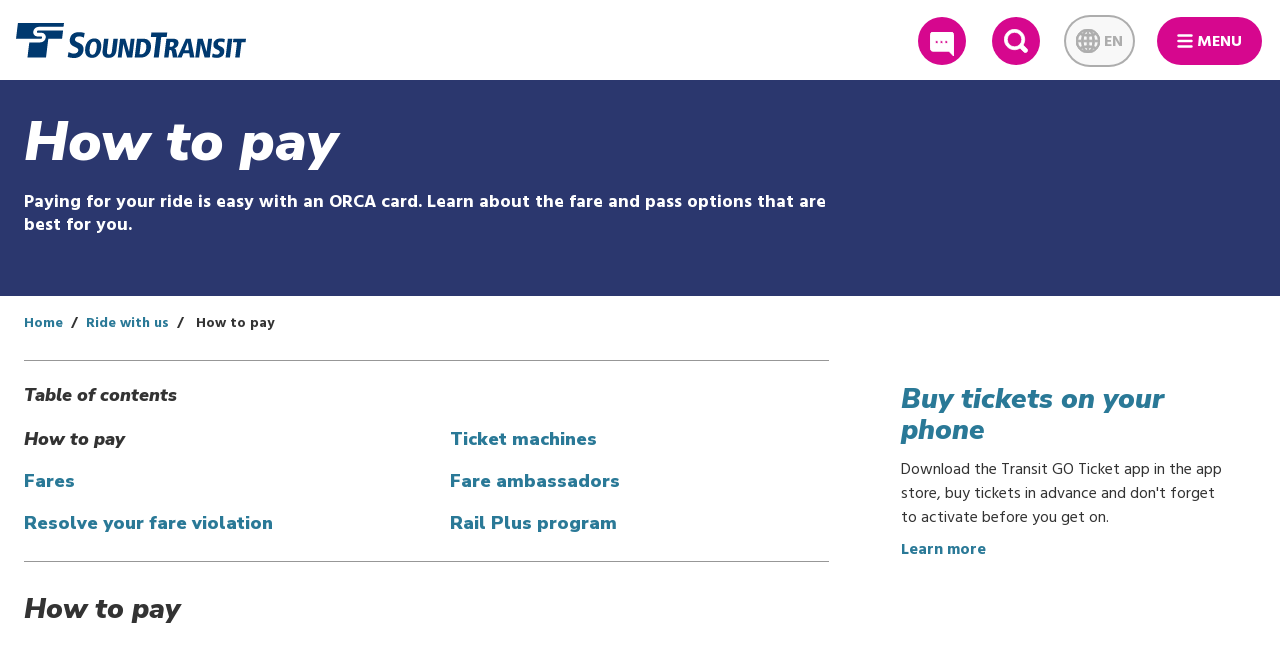

--- FILE ---
content_type: text/html; charset=UTF-8
request_url: https://www.soundtransit.org/ride-with-us/how-to-pay
body_size: 61199
content:
<!DOCTYPE html>
<html  lang="en" dir="ltr" prefix="content: http://purl.org/rss/1.0/modules/content/  dc: http://purl.org/dc/terms/  foaf: http://xmlns.com/foaf/0.1/  og: http://ogp.me/ns#  rdfs: http://www.w3.org/2000/01/rdf-schema#  schema: http://schema.org/  sioc: http://rdfs.org/sioc/ns#  sioct: http://rdfs.org/sioc/types#  skos: http://www.w3.org/2004/02/skos/core#  xsd: http://www.w3.org/2001/XMLSchema# ">
  <head>
    <meta charset="utf-8" />
<meta name="description" content="Learn about all the different types of fares and passes. Paying for your ride is easy on buses, trains, streets cars and ferries with an ORCA card." />
<link rel="canonical" href="https://www.soundtransit.org/ride-with-us/how-to-pay" />
<meta name="Generator" content="Drupal 10 (https://www.drupal.org)" />
<meta name="MobileOptimized" content="width" />
<meta name="HandheldFriendly" content="true" />
<meta name="viewport" content="width=device-width, initial-scale=1, shrink-to-fit=no" />
<meta http-equiv="x-ua-compatible" content="ie=edge" />
<link rel="icon" href="/themes/custom/soundtransit/favicon.ico" type="image/vnd.microsoft.icon" />

    <title>How to pay | Sound Transit</title>
          <link rel="apple-touch-icon" href="/themes/custom/soundtransit/images/touch-icons/touch_icon_120x120.png" />
      <link rel="apple-touch-icon" sizes="180x180" href="/themes/custom/soundtransit/images/touch-icons/touch_icon_180x180.png" />
      <link rel="apple-touch-icon" sizes="76x76" href="/themes/custom/soundtransit/images/touch-icons/touch_icon_76x76.png" />
      <link rel="apple-touch-icon" sizes="152x152" href="/themes/custom/soundtransit/images/touch-icons/touch_icon_152x152.png" />
      <link rel="apple-touch-icon" sizes="58x58" href="/themes/custom/soundtransit/images/touch-icons/touch_icon_58x58.png" />
    <link rel="stylesheet" media="all" href="/sites/default/files/css/css_oNljhxLmwCPYuVRC6JtqfXyKCFk2LH0Y7O62Duq79m8.css?delta=0&amp;language=en&amp;theme=soundtransit&amp;include=eJxdjkEKwzAMBD_kWk8KcqwmKpJlLDltft9QKIVe9rAss1PMwmNgh02soNw8TuG2pdUGQR2zo2R84CtRC45zIS1UYcUebC2x9mEH1UWnBC9OQmsAqyelygj2mee7DcUIGqnjwO262_0L_zV5tj6LsO9Uk9ts9RJrzvHv5qcHKRR0SgfT0-GTWa1OoTdWnFL9" />
<link rel="stylesheet" media="all" href="/sites/default/files/css/css_97TfyLIWR9U-vk5RLXNfjuRqV2BF84Arqw9ToI4VZ6I.css?delta=1&amp;language=en&amp;theme=soundtransit&amp;include=eJxdjkEKwzAMBD_kWk8KcqwmKpJlLDltft9QKIVe9rAss1PMwmNgh02soNw8TuG2pdUGQR2zo2R84CtRC45zIS1UYcUebC2x9mEH1UWnBC9OQmsAqyelygj2mee7DcUIGqnjwO262_0L_zV5tj6LsO9Uk9ts9RJrzvHv5qcHKRR0SgfT0-GTWa1OoTdWnFL9" />
<link rel="stylesheet" media="print" href="/sites/default/files/css/css_CgK2RdHA4WCOgUAsGfXTlXroNgxH24OQib6H-dMfivc.css?delta=2&amp;language=en&amp;theme=soundtransit&amp;include=eJxdjkEKwzAMBD_kWk8KcqwmKpJlLDltft9QKIVe9rAss1PMwmNgh02soNw8TuG2pdUGQR2zo2R84CtRC45zIS1UYcUebC2x9mEH1UWnBC9OQmsAqyelygj2mee7DcUIGqnjwO262_0L_zV5tj6LsO9Uk9ts9RJrzvHv5qcHKRR0SgfT0-GTWa1OoTdWnFL9" />
<link rel="stylesheet" media="all" href="https://fonts.googleapis.com/css?family=Hind:400,700|Nunito+Sans:400,900,900i" />
<link rel="stylesheet" media="all" href="/sites/default/files/css/css_xvKIaqY0KnF-CIYgTEkKa9YTA0rgVF7I8dKborlHzbM.css?delta=4&amp;language=en&amp;theme=soundtransit&amp;include=eJxdjkEKwzAMBD_kWk8KcqwmKpJlLDltft9QKIVe9rAss1PMwmNgh02soNw8TuG2pdUGQR2zo2R84CtRC45zIS1UYcUebC2x9mEH1UWnBC9OQmsAqyelygj2mee7DcUIGqnjwO262_0L_zV5tj6LsO9Uk9ts9RJrzvHv5qcHKRR0SgfT0-GTWa1OoTdWnFL9" />

      <script type="application/json" data-drupal-selector="drupal-settings-json">{"path":{"baseUrl":"\/","pathPrefix":"","currentPath":"node\/44472","currentPathIsAdmin":false,"isFront":false,"currentLanguage":"en"},"pluralDelimiter":"\u0003","suppressDeprecationErrors":true,"gtag":{"tagId":"","consentMode":false,"otherIds":[],"events":[],"additionalConfigInfo":[]},"ajaxPageState":{"libraries":"[base64]","theme":"soundtransit","theme_token":null},"ajaxTrustedUrl":[],"gtm":{"tagId":null,"settings":{"data_layer":"dataLayer","include_classes":false,"allowlist_classes":"google\nnonGooglePixels\nnonGoogleScripts\nnonGoogleIframes","blocklist_classes":"customScripts\ncustomPixels","include_environment":true,"environment_id":"env-1","environment_token":"Lflsd6QaRh7Zv3MOmC9b1w"},"tagIds":["GTM-52VD57"]},"improved_multi_select":{"selectors":["select[name=\u0022field_impacted_routes[]\u0022]"],"filtertype":"partial","placeholder_text":null,"orderable":false,"js_regex":null,"groupresetfilter":false,"remove_required_attr":null,"buttontext_add":"\u003E","buttontext_addall":"\u00bb","buttontext_del":"\u003C","buttontext_delall":"\u00ab","buttontext_moveup":"Move up","buttontext_movedown":"Move down"},"timezone":"America\/Los_Angeles","end_of_list":{"templates":{"end_of_list":"{% set classes = [\u0022end-of-list\u0022] %}\n{% if css_classes is defined %}\n    {% set classes = classes|merge(css_classes) %}\n{% endif %}\n\u003Cdiv class=\u0022{{ classes|join(\u0027 \u0027) }}\u0022\u003E\n    \u003Cdiv class=\u0022end-of-list-text\u0022 tabindex=\u00220\u0022\u003E\n        \u003Cstrong\u003ENo additional {{ msg }} available.\u003C\/strong\u003E\n    \u003C\/div\u003E\n\u003C\/div\u003E\n"}},"subscribe_form":{"751":{"country_code_id":"country_code","country_code_value":1,"form_id":"service-alerts-subscription-form","input_name":"email","input_id":"subscribe-target","placeholder_text":"Enter your email or 10-digit phone number","subscription_methods":"email,text","subscription_type_id":"subscription_type","button_text":"Subscribe now","label":"Sign up for service alerts and other updates","form_action":"https:\/\/public.govdelivery.com\/accounts\/WASOUND\/subscribers\/qualify","query_string_items":[{"name":"qsp","value":"CODE_RED"}]}},"st_search":{"module_path":"modules\/custom\/st_search","sprite_img_dir":"\/themes\/custom\/soundtransit\/build\/svg","settings":{"google_search_enabled":true,"google_search_customizations_enabled":1,"cx":"010356940888066004143:tlfju3m8e0a"},"theme_path":"themes\/custom\/soundtransit","templates":{"patterns":{"global_search":"\u003Cdiv class=\u0022global-search-con {{ item.type }}\u0022 data-type=\u0022{{ item.type }}\u0022\u003E\n  \u003Cdiv class=\u0022global-search-con_background\u0022\u003E\n    \u003Cdiv class=\u0022global-search-con_background-loading waiting_for_load\u0022\u003E\n      \u003Cdiv class=\u0022global-search-con_background-loading__inner\u0022\u003E\n        {% if item.msg %}\n          \u003Cdiv class=\u0022global-search-con_background-loading-msg\u0022\u003E{{ item.msg }}\u003C\/div\u003E\n        {% endif %}\n      \u003C\/div\u003E\n    \u003C\/div\u003E\n  \u003C\/div\u003E\n  \u003Cdiv class=\u0022global-search-con-inner-container\u0022\u003E\n    {% if item.include_search_button %}\n      {% include \u0027@molecules\/22-global-search\/22-global-search-button.twig\u0027 %}\n    {% endif %}\n  \u003C\/div\u003E\n\u003C\/div\u003E","global_search_button":"\u003Cdiv class=\u0022global-search-con-inner\u0022\u003E\n    \u003Cdiv class=\u0022global-search-con-input-container\u0022\u003E\n        \u003Cdiv class=\u0022global-search-con-input\u0022\u003E\u003C\/div\u003E\n    \u003C\/div\u003E\n    \u003Cdiv class=\u0022global-search-results-con\u0022 tabindex=\u0022-1\u0022\u003E\n        \u003Cdiv class=\u0022global-search-results-con-category\u0022\u003E\n            \u003Cdiv class=\u0022global-search-results-con-header\u0022\u003E\n                {% if item.header %}\n                    \u003Ch3\u003E{{ item.header }}\u003C\/h3\u003E\n                {% endif %}\n            \u003C\/div\u003E\n            \u003Cul class=\u0022global-search-results-con-list\u0022 tabindex=\u00220\u0022\u003E\n                {% if item.recent_searches %}\n                    {% for search in item.recent_searches %}\n                        \u003Cli role=\u0022link\u0022 class=\u0022global-search-results-con-list-result\u0022 data-search-value=\u0022{{ search.value|e(\u0027html_attr\u0027) }}\u0022 tabindex=\u00220\u0022\u003E{{ search.value }}\u003C\/li\u003E\n                    {% endfor %}\n                {% endif %}\n            \u003C\/ul\u003E\n        \u003C\/div\u003E\n    \u003C\/div\u003E\n\u003C\/div\u003E","global_search_con_input":"{% set form_action = item.form_action ? item.form_action : \u0027\/search\u0027 %}\n{% set form_method = item.form_method ? item.form_method : \u0027get\u0027 %}\n{% set input_name = item.input_name ? item.input_name : \u0027keywords\u0027 %}\n{% set keywords = item.keywords ? item.keywords : \u0027\u0027 %}\n{% set placeholder = item.placeholder ? item.placeholder : \u0027Search Sound Transit\u0027 %}\n{% set type = item.type ? item.type : \u0027\u0027 %}\n{% set input_id = \u0027formsText1_\u0027 ~ type %}\n\n\u003Cform {% if enable_live_drupal_features %}action=\u0022{{ form_action }}\u0022 accept-charset=\u0022UTF-8\u0022\n      method=\u0022{{ form_method }}\u0022{% endif %}\n      class=\u0022form search-form{% if item.searchform_standalone %} search-form-standalone{% endif %}\u0022\u003E\n    \u003Cdiv class=\u0022form__group form__group--search\u0022\u003E\n      \u003Cdiv class=\u0022form__iconPrefix\u0022\u003E\n        \u003Cdiv class=\u0022form__inner\u0022\u003E\n          \u003Cdiv class=\u0022form__inner-input-con\u0022\u003E\n            \u003Cinput class=\u0022form__control search-form--input\u0022 value=\u0022{{ keywords|e(\u0027html_attr\u0027) }}\u0022\n                   name=\u0022{{ input_name }}\u0022 id=\u0022{{ input_id }}\u0022 type=\u0022text\u0022 placeholder=\u0022{{ placeholder }}\u0022\n                   autocomplete=\u0022off\u0022 aria-label=\u0022Search\u0022\u003E\n          \u003C\/div\u003E\n          \u003Cbutton type=\u0022submit\u0022 class=\u0022global-search--submit-btn\u0022 aria-label=\u0022Search\u0022 id=\u0022{{ input_id }}-button\u0022\u003E\n            \u003Csvg class=\u0022input__inline-icon svg-search-active\u0022\u003E\n              \u003Cuse xlink:href=\u0022{{ sprite_img_dir }}\/sprite.symbol.svg#search-active\u0022\u003E\u003C\/use\u003E\n            \u003C\/svg\u003E\n          \u003C\/button\u003E\n        \u003C\/div\u003E\n      \u003C\/div\u003E\n    \u003C\/div\u003E\n\u003C\/form\u003E\n"}}},"google_translate":{"sprite_img_dir":"\/themes\/custom\/soundtransit\/build\/svg","templates":{"google_translate_widget":"\u003Cdiv class=\u0022widget__overlay-mask google-translate-widget-mask google-translate-widget-items{% if cover_main_menu %} cover-main-menu{% endif %}\u0022\u003E\u003C\/div\u003E\n\u003Cdiv class=\u0022widget__overlay google-translate-widget google-translate-widget-items notranslate{% if cover_main_menu %} cover-main-menu{% endif %}\u0022\u003E\n  \u003Cdiv class=\u0022google-translate-widget-inner\u0022\u003E\n    \u003Cbutton id=\u0022google-translate-select-btn\u0022\u003E\n      \u003Cspan\u003E\n        {{ current_language.name }}\n      \u003C\/span\u003E\n      \u003Csvg\u003E\n        \u003Cuse xlink:href=\u0022{{ sprite_img_dir }}\/sprite.symbol.svg#chevron-down\u0022\u003E\u003C\/use\u003E\n      \u003C\/svg\u003E\n    \u003C\/button\u003E\n    \u003Cdiv class=\u0022google-translate-widget-dropdown form__typeahead\u0022\u003E\u003C\/div\u003E\n  \u003C\/div\u003E\n\u003C\/div\u003E\n","smart_search":"\u003C!-- Can be hidden with .is-hidden --\u003E\n\u003Cul class=\u0022form__typeaheadOptions\u0022 role=\u0022listbox\u0022\u003E\n  {% set total = 0 %}\n  {% for item in item.items %}\n    {% if not (item.error or item.heading) %}\n      {% set total = total + 1 %}\n    {% endif %}\n  {% endfor %}\n\n  {% set index = 0 %}\n  {% for item in item.items %}\n    \u003Cli\n      class=\u0022form__typeaheadOption{% if item.option_type %} form__typeaheadOption--{{ item.option_type }}{% endif %}\u0022\n      id=\u0022form__typeaheadOption_{{ item.id }}\u0022\n      data-id=\u0022{{ item.id }}\u0022\n      {% if not (item.error or item.heading) %}\n        {% set index = index + 1 %}\n        aria-posinset=\u0022{{ index }}\u0022\n        aria-setsize=\u0022{{ total }}\u0022\n        role=\u0022option\u0022\n        tabindex=\u0022{{ tabindex|default(-1) }}\u0022\n      {% endif %}\u003E\n      {% if item.option_heading %}\n        \u003Cdiv class=\u0022option_heading\u0022\u003E\n          {{ item.option_heading }}\n        \u003C\/div\u003E\n      {% endif %}\n      \u003Cdiv class=\u0022option_name\u0022\u003E\n        {{ item.name|raw }}\n      \u003C\/div\u003E\n    \u003C\/li\u003E\n  {% endfor %}\n\u003C\/ul\u003E\n"},"language_codes":["en","es","zh-CN","zh-TW","ko","ru","tl","vi","am","ar","fr","de","hi","ja","km","lo","om","pt","pa","so","th","ti","uk"],"drop_down":[{"id":"en","name":"English (English - EN)"},{"id":"es","name":"Espa\u00f1ol (Spanish - ES)"},{"id":"zh-CN","name":"\u6c49\u8bed (Simplified Chinese - ZH-CN)"},{"id":"zh-TW","name":"\u6f22\u8a9e (Traditional Chinese - ZH-TW)"},{"id":"ko","name":"\ud55c\uad6d\uc5b4 (Korean - KO)"},{"id":"ru","name":"\u0440\u0443\u0441\u0441\u043a\u043e\u044f\u0437\u044b\u0447\u043d\u044b\u0439 (Russian - RU)"},{"id":"tl","name":"Tagalog (Tagalog - TL)"},{"id":"vi","name":"ti\u1ebfng Vi\u1ec7t (Vietnamese - VI)"},{"id":"am","name":"\u12a0\u121b\u122d\u129b (Amharic - AM)"},{"id":"ar","name":"\u0627\u064e\u0644\u0652\u0639\u064e\u0631\u064e\u0628\u0650\u064a\u064e\u0651\u0629\u064f (Arabic - AR)"},{"id":"fr","name":"Fran\u00e7ais (French - FR)"},{"id":"de","name":"Deutsch (German - DE)"},{"id":"hi","name":"\u0939\u093f\u0928\u094d\u0926\u0940 (Hindi - HI)"},{"id":"ja","name":"\u65e5\u672c\u8a9e (Japanese - JA)"},{"id":"km","name":"\u1781\u17d2\u1798\u17c2\u179a (Khmer - KM)"},{"id":"lo","name":"\u0e9e\u0eb2\u0eaa\u0eb2\u0ea5\u0eb2\u0ea7 (Lao - LO)"},{"id":"om","name":"Afaan Oromoo (Oromo - OM)"},{"id":"pt","name":"Portugu\u00eas (Portuguese - PT)"},{"id":"pa","name":"\u0a2a\u0a70\u0a1c\u0a3e\u0a2c\u0a40 (Punjabi - PA)"},{"id":"so","name":"Af-Soomaali (Somali - SO)"},{"id":"th","name":"\u0e20\u0e32\u0e29\u0e32\u0e44\u0e17\u0e22 (Thai - TH)"},{"id":"ti","name":"\u1275\u130d\u122d\u129b (Tigrinya - TI)"},{"id":"uk","name":"\u0443\u043a\u0440\u0430\u0457\u043d\u0441\u044c\u043a\u0430 \u043c\u043e\u0432\u0430 (Ukrainian - UK)"}],"language_translation":"EN"},"user":{"uid":0,"permissionsHash":"d7737b634f39aaef9ac06f6f4f987b34bdb920441e109def73c9d14a2599080b"}}</script>
<script src="/sites/default/files/js/js_zh_jYXfjy7BUeqffrVEFoRaXYKnffNcESKDqb7OyV50.js?scope=header&amp;delta=0&amp;language=en&amp;theme=soundtransit&amp;include=eJxdjVEOAiEMRC8E9kiEhVprCiW0GL29bPxaf2YyLy-ZQ9XNZx5AokeWaP4R7hRIlQSTZwLa8b9v-ZnfV9gCtzH1hTW1Jc7JULA4cLNgunrdN93Y4bzASIsrRiuTh2_Bt55necCvTrCcxQB7TXpPwuZfBdxD8Q"></script>
<script src="/modules/contrib/google_tag/js/gtag.js?t8vetj"></script>
<script src="/modules/contrib/google_tag/js/gtm.js?t8vetj"></script>

        </head>
  <body class="route-entitynodecanonical new-experience layout-two-sidebars page-node-44472 path-node page-node-type-toc-page">
    <div id="body_wrapper">
      <a href="#main-content" class="visually-hidden focusable skip-link">
        Skip to main content
      </a>
      <noscript><iframe src="https://www.googletagmanager.com/ns.html?id=GTM-52VD57&gtm_auth=Lflsd6QaRh7Zv3MOmC9b1w&gtm_preview=env-1&gtm_cookies_win=x"
                  height="0" width="0" style="display:none;visibility:hidden"></iframe></noscript>

        <div class="dialog-off-canvas-main-canvas" data-off-canvas-main-canvas>
    
            

        <section class="row region region-navigation">
    
<section id="block-siteheaderblock" class="block block-st-menus block-header clearfix">
        
<header class="header" role="banner" >
  <div class="header-wrapper">
          <div class="header__logo">
        <a href="/">
          <span aria-label="Sound Transit logo">
            <?xml version="1.0" encoding="UTF-8"?>
<svg xmlns="http://www.w3.org/2000/svg" id="Layer_1" viewBox="0 0 292.37258 44.4448">
  <path d="m87.34028,12.6977l-1.0449,5.9126c-1.6611-.9096-4.0713-1.6372-6.0713-1.6372-2.4092,0-4.91308,1.0913-5.20408,3.4566-.709,5.7768,12.11918,3.0927,10.73438,14.372-.7363,6.0044-5.40238,9.6431-11.7207,9.6431-3.8652,0-7.0703-.90921-8.3838-1.3193l1.1689-6.1851c2.12022.8643,3.9415,1.9556,6.7149,1.9556,2.36332,0,5.334-1.1831,5.65232-3.7749.753-6.1402-12.11522-3.1387-10.72462-14.4639.1172-.9551.9219-9.0518,11.55862-9.0518,2.90918,0,4.666.501,7.32028,1.0923h0Z"></path>
  <path d="m87.98488,31.9609c.8613-7.0122,4.7636-12.3481,11.6347-12.3481,6.8701,0,9.4961,5.3359,8.6367,12.3481-.86128,7.01269-4.7988,12.3486-11.6689,12.3486-6.8711,0-9.4629-5.33591-8.6025-12.3486h0Zm5.74312,0c-.56352,4.5835.10738,8.312,3.35448,8.312s4.8672-3.7285,5.4317-8.312c.5615-4.5835-.1436-8.312-3.3907-8.312s-4.834,3.7285-5.39548,8.312h0Z"></path>
  <path d="m110.07858,35.24459l1.8701-15.22169h5.6055l-1.9775,16.1113c-.295,2.3946.413,3.8653,2.6699,3.8653,2.2558,0,3.3242-1.4707,3.6191-3.8653l1.9785-16.1113h5.6055l-1.8691,15.22169c-.72658,5.91851-4.4971,9.06491-9.8633,9.06491-5.3672,0-8.36428-3.1464-7.6387-9.06491h0Z"></path>
  <polygon points="129.32958 43.8994 132.26118 20.0229 138.82468 20.0229 143.731 36.5791 145.83248 20.0229 150.75438 20.0229 147.82468 43.8994 141.19188 43.8994 136.44088 26.625 134.25338 43.8994 129.32958 43.8994 129.32958 43.8994"></polygon>
  <path d="m150.87838,43.8994l2.9317-23.8765h8.4775c5.3672,0,10.2793,3.147,9.1738,12.1431-1.0117,8.2441-6.8066,11.7334-12.8242,11.7334h-7.7588Zm8.0244-19.7031l-1.9052,15.52929h1.7783c4.0664,0,6.2734-3.21539,6.8066-7.55959.60552-4.9258-.9014-7.9697-5.2431-7.9697h-1.4366Z"></path>
  <polygon points="175.10008 43.8994 178.29538 17.8828 171.38528 17.8828 172.09028 12.1523 192.25538 12.1523 191.55218 17.8828 184.64208 17.8828 181.44968 43.8994 175.10008 43.8994 175.10008 43.8994"></polygon>
  <path d="m188.25828,43.8994l2.9316-23.8765h8.752c3.9307,0,7.0664,1.7442,6.5244,6.1572-.1221.9922-.7422,4.9258-5.4697,5.8492,1.7109.2739,2.2763,1.2309,2.81642,4.0708l1.50288,7.7993h-5.87888l-1.06052-6.397c-.52348-3.2495-1.2764-3.2495-3.3272-3.2495l-1.1836,9.6465h-5.6074Zm7.8379-19.8404l-.7578,6.1573h1.7441c2.1543,0,3.459-1.4365,3.669-3.146.1201-.99271.06152-3.0113-2.9463-3.0113h-1.709Z"></path>
  <path d="m221.11178,43.8994l-.8144-5.3364h-7.48538l-2.29592,5.3364h-5.4004l10.86132-23.8765h6.15338l4.72562,23.8765h-5.74422Zm-1.4121-9.3726l-1.2422-9.9204-4.125,9.9204h5.3672Z"></path>
  <polygon points="227.85788 43.8994 230.78948 20.0229 237.354 20.0229 242.26028 36.5791 244.35988 20.0229 249.28368 20.0229 246.352 43.8994 239.72018 43.8994 234.97018 26.625 232.78078 43.8994 227.85788 43.8994 227.85788 43.8994"></polygon>
  <path d="m265.51608,20.43359l-.7842,4.44721c-1.249-.6845-3.0615-1.2319-4.5664-1.2319-1.81148,0-3.2802.8213-3.499,2.5996-.5332,4.3442,9.1162,2.3257,8.0742,10.80909-.55468,4.51511-4.4785,7.25191-9.2304,7.25191-2.90628,0-5.3184-.6845-6.3047-.9922l.8769-4.6518c1.5967.6499,2.9649,1.4707,5.0508,1.4707,1.7773,0,3.59572-.8897,3.8359-2.8394.5655-4.6176-9.1113-2.3598-8.0654-10.8769.0889-.7188,1.1094-6.8071,9.1074-6.8071,2.1885,0,3.50882.3759,5.5049.82079h0Z"></path>
  <polygon points="266.39888 43.8994 269.33058 20.0229 274.937 20.0229 272.00538 43.8994 266.39888 43.8994 266.39888 43.8994"></polygon>
  <polygon points="278.63918 43.8994 281.04148 24.3335 275.84518 24.3335 276.37348 20.0229 292.37258 20.0229 291.84418 24.3335 286.647 24.3335 284.24558 43.8994 278.63918 43.8994 278.63918 43.8994"></polygon>
  <path d="m30.94378,24.6074c3.3555,0,6.40822-2.71881,6.8204-6.07281.4111-3.35449-1.9727-6.07319-5.32818-6.07319-3.35352,0-3.75.0151-4.57222.0151-.8213,0-1.4063-.667-1.3037-1.4887.1005-.8208.8486-1.4878,1.66992-1.4878h31.62788l-1.291,10.5229h-17.5l-2.9238,23.8115H14.57518l2.36082-19.227h14.00778ZM61.02588,0l-.6035,4.9155h-31.6289c-3.3536,0-6.4073,2.7187-6.8194,6.0723-.41108,3.3545,1.9737,6.0727,5.3281,6.0727l4.5713-.0141c.8223,0,1.4063.666,1.3057,1.48819-.1006.82181-.8486,1.48781-1.6709,1.48781l-31.50828.0005L2.459,0h58.56688Z"></path>
</svg>

          </span>
          <span class="sr-only">Link to homepage</span>
        </a>
      </div>
    
          <a class="hidden--md-down btn btn--primary btn--round btn--feedback btn--header-icon-min-size" href="https://soundtransit.microsoftcrmportals.com/feedbackandcustomerservice" target="_blank" rel="noopener">
        <svg class="btn--inline-icon svg-feedback-icon-new">
          <use xlink:href="/themes/custom/soundtransit/build/svg/sprite.symbol.svg#feedback-icon-new"></use>
        </svg>
        <span>
        Feedback
      </span>
      </a>
    
    <div role="search" id="search-role-container" aria-label="Site" tabindex="-1">
      <button class="hidden--sm-down btn btn--primary btn--round btn--search btn--header-icon-min-size" aria-label="Expand site search">
        <svg class="btn--inline-icon svg-search">
          <use xlink:href="/themes/custom/soundtransit/build/svg/sprite.symbol.svg#search"></use>
        </svg>
        <span class="is-vishidden">Search</span>
      </button>
    </div>

          <div id="language-translation-container" class="notranslate" aria-label="Language translation" tabindex="-1">
  <button class="btn btn--primary btn--round btn--language-translation btn--header-icon-min-size" aria-label="Expand language translation options" disabled>
    <svg class="btn--inline-icon svg-language-translation">
      <use xlink:href="/themes/custom/soundtransit/build/svg/sprite.symbol.svg#language-translation"></use>
    </svg>
    <span class="hidden--sm-down">EN</span>
  </button>
      <div id="google_translate_element"></div>
    <script type="text/javascript">
      function googleTranslateElementInit() {
        new google.translate.TranslateElement({pageLanguage: 'en', includedLanguages: "en,es,zh-CN,zh-TW,ko,ru,tl,vi,am,ar,fr,de,hi,ja,km,lo,om,pt,pa,so,th,ti,uk"}, 'google_translate_element');
        document.querySelector('body').dispatchEvent(new Event('google-translate:initialized'));
      }
    </script>

    <script type="text/javascript" src="//translate.google.com/translate_a/element.js?cb=googleTranslateElementInit"></script>
  </div>

    
    <button class="btn btn--primary btn--round btn--main-menu"
            data-action="toggleMenu" id="menu_expand" aria-label="Main Menu">
      <!DOCTYPE html PUBLIC "-//W3C//DTD HTML 4.0 Transitional//EN" "http://www.w3.org/TR/REC-html40/loose.dtd">
<?xml version="1.0" encoding="UTF-8"?><html><body><svg xmlns="http://www.w3.org/2000/svg" version="1.1" id="Layer_1" x="0px" y="0px" viewbox="0 0 32 32" style="enable-background:new 0 0 32 32;" xml:space="preserve" class="btn--inline-icon svg-menu">
<title>menu</title>
<line style="fill:none;stroke-width:5;stroke-linecap:round;" x1="3" y1="5.05" x2="29" y2="5.05"></line>
<line style="fill:none;stroke-width:5;stroke-linecap:round;" x1="3" y1="26.95" x2="29" y2="26.95"></line>
<line style="fill:none;stroke-width:5;stroke-linecap:round;" x1="3" y1="16" x2="29" y2="16"></line>
</svg>
</body></html>

      <span class="hidden--sm-down">Menu</span>
    </button>

    <div class="header--search-bar"></div>
  </div>
  </header>
</section>


  </section>

  
  <div role="main" class="js-quickedit-main-content page-standard-width">
    <div class="row">

      <div class="header-highlight-container">

                    
  
<div class="col--md-12">
  <div class="text-cards__hero">
        <div class="row">
      <div class="col--lg-8">
                  <h1>How to pay</h1>
        
                  <div>Paying for your ride is easy with an ORCA card. Learn about the fare and pass options that are best for you.</div>
              </div>
    </div>
  </div>
</div>
        
        
                                      <div class="highlighted">  <section id="block-breadcrumbs" class="block block-system block-system-breadcrumb-block clearfix">
    
        

                <nav class="breadcrumb" aria-label="Breadcrumb">
  <ol class="breadcrumb__list list--inline"><li
        class="breadcrumb__list-item"
              ><a class="breadcrumb__link" href="/">Home</a></li><li
        class="breadcrumb__list-item"
              ><a class="breadcrumb__link" href="/ride-with-us">Ride with us</a></li><li
        class="breadcrumb__list-item"
                aria-current="location"
              >
                  How to pay
              </li></ol></nav>

    </section>


</div>
                        </div>

      <div class="detail-container container">
        <main class="row">
          
                    <div  class="main-content col col-padding col--lg-8 col--xs-12 no-padding-bottom" id="content" role="main">
                        
                        
                            <nav class="navigation--toc accordion accordion--full">
  <h4 class="u-mobile-only">Table of contents</h4><h4 class="u-mobile-hide">Table of contents</h4>
  <a href="#" role="button" class="acc__handle u-mobile-only" aria-controls="toc_panel" aria-expanded="false" aria-label="toggle table of contents">
    <svg class="acc__handle-icon svg-plus" aria-hidden="true">
      <use xlink:href="/themes/custom/soundtransit/build/svg/sprite.symbol.svg#plus"></use>
    </svg>
    <svg class="acc__handle-icon svg-minus" aria-hidden="true">
      <use xlink:href="/themes/custom/soundtransit/build/svg/sprite.symbol.svg#minus"></use>
    </svg>
  </a>
  <div class="acc__panel" id="toc_panel">
        <ol>
              <li class="selected">
                                          How to pay
                  </li>
              <li >
                                          <a href="/ride-with-us/how-to-pay/fares/ticket-machines">Ticket machines</a>
                  </li>
              <li >
                                          <a href="/ride-with-us/how-to-pay/fares">Fares</a>
                  </li>
              <li >
                                          <a href="/ride-with-us/how-to-pay/fare-ambassadors">Fare ambassadors</a>
                  </li>
              <li >
                                          <a href="/ride-with-us/how-to-pay/resolve-your-fare-violation">Resolve your fare violation</a>
                  </li>
              <li >
                                          <a href="/ride-with-us/how-to-pay/rail-plus-program">Rail Plus program</a>
                  </li>
          </ol>
  </div>
</nav>

<div class="block--sidebar-top"></div>

<div class="toc__content">
      <h2 class="page-header toc__title">
      How to pay
    </h2>
  

        <a id="main-content"></a>
      <div data-drupal-messages-fallback class="hidden"></div>
<section id="block-soundtransit-content" class="block block-system block-system-main-block clearfix">
    
        

            <article about="/ride-with-us/how-to-pay" class="toc-page full clearfix">

    
        

    
    <div class="content">
        


            <div class="field field--name-field-toc-body field--type-entity-reference-revisions field--label-hidden field--items">
                            <div class="field--item">  <div class="paragraph paragraph--type--toc-text paragraph--view-mode--default">
          
                        <div class="text-formatted field field--name-field-body field--type-text-long field--label-hidden field--item"><div data-langcode="en" data-entity-type="media" data-entity-uuid="3b77a85c-852d-4682-8515-b9c4e5883dcc" data-embed-button="media_entity_embed_full" data-entity-embed-display="view_mode:media.render" data-entity-embed-display-settings="[]" class="embedded-entity"><article class="media media-media-video-embed view-mode-render">
      
                        <div class="field field--name-field-media-video-embed-field field--type-string field--label-hidden field--item"><iframe src="https://www.soundtransit.org/media/oembed?url=https%3A//www.youtube.com/watch%3Fv%3D49h3BOZ9npY&amp;max_width=854&amp;max_height=480&amp;hash=fyuHT4BK9HavLmXlIMYQa3gySRVEDW0dSEU8ZguWt7s" width="854" height="480" class="media-oembed-content" loading="eager" title="Know before you go - how to pay" aria-label="Video: Know before you go - how to pay"></iframe>
</div>
            
  </article>
</div>
<p>Video is also accessible in <a href="https://www.youtube.com/watch?v=rGmIOfu3XT0" target="_blank">español</a>&nbsp;and&nbsp;<a href="https://www.youtube.com/watch?v=vOi7DaeIPq4" target="_blank">普通话</a>.</p><h3>Multiple ways to pay</h3><p>The easiest way to pay for your ride is with an <a href="https://info.myorca.com/using-orca/">ORCA card</a>, which you can purchase at a <a href="/ride-with-us/how-to-pay/fares/ticket-machines">ticket machine</a>. You can also buy one-way, return or all day rail tickets. Ticket machines accept cash and credit/debit cards such as Visa or MasterCard. Or buy a ticket on your phone with the <a href="https://kingcounty.gov/depts/transportation/metro/fares-orca/transit-go-ticket.aspx" target="_blank">Transit GO ticket app</a>. ST Express buses also accept exact cash fares.</p><center><div data-entity-type="media" data-entity-uuid="4a838189-c08e-43ce-b75a-1a4ea453565a" data-embed-button="media_entity_embed_full" data-entity-embed-display="view_mode:media.content_block_horizontal" data-entity-embed-display-settings="[]" data-entity-class="none" class="align-center embedded-entity" data-langcode="en"><article class="media media-media-image view-mode-content-block-horizontal">
      
                        <div class="field field--name-field-image field--type-image field--label-hidden field--item">  <img alt="ORCA Lift card" loading="eager" src="/sites/default/files/2023-09/01-Web-HowToPay-ReducedFares-092223_0.gif" width="750" height="750" typeof="foaf:Image">

</div>
            
  </article>
</div>
</center><h3>Reduced fares</h3><p>Get all the benefits of an ORCA card for a fraction of the cost with our <a href="https://info.myorca.com/using-orca/ways-to-save/low-income-households/" target="_blank" title="https://info.myorca.com/using-orca/ways-to-save/low-income-households/" aria-label="Link ORCA LIFT" rel="noreferrer noopener">ORCA LIFT</a> reduced fare program. With the ORCA LIFT card, income-qualified riders can save up to 60%. Eligibility is based on your household income. Reduced fares are also available for seniors and riders with disabilities. Youth 18 and under ride for free. <a href="https://info.myorca.com/using-orca/ways-to-save/" target="_blank" title="https://info.myorca.com/using-orca/ways-to-save/" aria-label="Link See which fare is right for you" rel="noreferrer noopener">See which fare is right for you</a>.</p><center><div data-entity-type="media" data-entity-uuid="2f655e46-fb81-492a-b33d-fae465b688a4" data-embed-button="media_entity_embed" data-entity-embed-display="view_mode:media.render" data-entity-embed-display-settings="[]" class="align-center embedded-entity" data-langcode="en"><article class="media media-media-image view-mode-render">
      
                        <div class="field field--name-field-image field--type-image field--label-hidden field--item">  <img loading="lazy" src="/sites/default/files/2023-09/02-Web-HowToPay-TapOn-TapOff-092223.gif" width="750" height="750" alt="Tap on, tap off graphic" typeof="foaf:Image">

</div>
            
  </article>
</div>
</center><h3>Using your ORCA card</h3><p>When using your ORCA card to ride our system, don't forget to tap the yellow card reader before you board – the single beep will let you know your card has been accepted. When using Sounder, once you reach your destination, make sure you tap off and listen for the two beeps. No need to tap off a ride on the bus or Link light rail.</p><center><div data-entity-type="media" data-entity-uuid="cb8d87d1-fee4-4716-a532-187a4ca15001" data-embed-button="media_entity_embed" data-entity-embed-display="view_mode:media.render" data-entity-embed-display-settings="[]" class="align-center embedded-entity" data-langcode="en"><article class="media media-media-image view-mode-render">
      
                        <div class="field field--name-field-image field--type-image field--label-hidden field--item">  <img loading="lazy" src="/sites/default/files/2023-09/03-Web-HowToPay-Transfers-092223.gif" width="750" height="750" alt="ORCA transfers" typeof="foaf:Image">

</div>
            
  </article>
</div>
</center><h3>How to transfer</h3><p>Use your ORCA card to <a href="https://www.soundtransit.org/ride-with-us/know-before-you-go/transferring">transfer between modes of transportation</a>. It's the quickest and easiest way to get you to where you want to go.</p><h3>We're here to help</h3><p>Your safety and comfort are top priorities for us, so if you have any questions or concerns, contact <a href="/help-contacts" data-entity-type="node" data-entity-uuid="c50e5e73-2c87-4ca9-8306-177a6e481a69" data-entity-substitution="canonical" title="Help and contacts">customer service</a> 8 a.m. - 6 p.m. Monday through Friday or <a href="/ride-with-us/know-before-you-go/safety-security" data-entity-type="node" data-entity-uuid="ea8dd8fd-c583-4427-9cb7-72180de22903" data-entity-substitution="canonical" title="Safety and security">security</a> at any time.</p></div>
            
      </div>
</div>
                    </div>
    
    </div>

</article>

    </section>



  </div>
                      </div>

                      <aside class="col--lg-4 col-padding--sidebar col--xs-12" role="complementary">
                                                                <section class="views-element-container block block-views block-views-blocksecondary-content-block-1 clearfix" id="block-views-block-secondary-content-block-1">
    
        

            <div block="block-views-block-secondary-content-block-1" class="form-group"><div class="view view-secondary-content view-id-secondary_content view-display-id-block_1 js-view-dom-id-1928caee7f2b0d76686036a1e87a4595bf82be105deb7749a0344a2108a64f24">
  
    
      
      <div class="view-content row">
          <div class="views-row">
    <div class="views-field views-field-field-secondary-content"><div class="field-content">
        <!-- @molecules/09-text-cards/text-cards-medium/08-text-cards-medium.twig -->
    <div class="text-cards__featured text-cards__white">
    <h2>
          <a title="" href="http://kingcounty.gov/depts/transportation/metro/fares-orca/transit-go-ticket.aspx">Buy tickets on your phone</a>
      </h2>
  <p>Download the Transit GO Ticket app in the app store, buy tickets in advance and don't forget to activate before you get on.</p>

      <ul class="list--plain">
                          <li>
          <a href="http://kingcounty.gov/depts/transportation/metro/fares-orca/transit-go-ticket.aspx">
            Learn more
                          <span class="sr-only">: Buy tickets on your phone</span>
                      </a>
        </li>
            </ul>
  </div>

  

</div></div>
  </div>

    </div>
  
          </div>
</div>
    </section>



                                          </aside>
          
                      <div class="col-padding col--lg-8 col--xs-12">
              <nav class="pagination">
          <div class="pagination__next">
    <a href="/ride-with-us/how-to-pay/fares/ticket-machines">
      <span class="pagination__page">Next page</span>
      <span class="pagination__title">Ticket machines</span>
      <svg class="svg-chevron-right">
        <use xlink:href="/themes/custom/soundtransit/build/svg/sprite.symbol.svg#chevron-right"></use>
      </svg>
    </a>
  </div>
    </nav>
            </div>
                  </main>
      </div>

    </div>
  </div>

        <section class="row region region-footer">
    
<footer class="footer" role="contentinfo">
                <div class="footer__service-alerts">
        <div class="footer__inner">

            <div class="col--lg-4 col--md-12">
                <label for="subscribe-target">Sign up for service alerts and other updates</label>
            </div>
            <form action="https://public.govdelivery.com/accounts/WASOUND/subscribers/qualify" id="service-alerts-subscription-form" method="get" target="_blank">
                                    <input type="hidden" name="qsp" id="qsp"
                           value="CODE_RED"/>
                                <input type="hidden" value="1" name="country_code" id="country_code">
                <input type="hidden" id="subscription_type" name="subscription_type" value="email" />
                <div class="col--lg-4 col--md-6 col--xs-12">
                    <div class="footer__service-alerts-form">
                        <span class="form__label sr-only" id="subscribe-form-input-placeholder">Enter your email or 10-digit phone number</span>
                        <input class="form__control" id="subscribe-target" name="email" type="text" placeholder="Enter your email or 10-digit phone number" aria-describedby="subscribe-form-input-placeholder">
                    </div>
                </div>
                <div class="col--lg-4 col--md-6 col--xs-12">
                    <div class="footer__service-alerts-submit">
                        <button type="submit" class="btn btn--secondary">Subscribe now</button>
                    </div>
                </div>
            </form>
        </div>
    </div>
      
  
  <div class="footer__body">
    <div class="footer__inner row">
      <div class="col--lg-4 col--md-12">
                    
                        <div class="text-formatted field field--name-field-body field--type-text-long field--label-hidden field--item"><h3>Need assistance?</h3>

<p><strong>General rider inquiries</strong><br>
<a href="mailto:main@soundtransit.org">main@soundtransit.org</a><br>
<a href="tel:1-888-889-6368">1-888-889-6368</a>, TTY Relay 711,<br>
Monday - Friday, 8 a.m. to 6 p.m.</p>

<p><strong>Accessibility inquiries</strong><br>
<a href="tel:1-800-201-4900">1-800-201-4900</a>, TTY Relay 711,<br>
Monday - Friday, 8 a.m. to 6 p.m.</p>

<p><strong>Call or text security 24/7<br>
<a href="tel:1-206-398-5268">206-398-5268</a></strong></p>
</div>
            
              </div>
      <div class="col--lg-8 col--md-12">
        <div class="footer__body-links">
                          <div class="footer__body-links-internal">
    <h3>Quick links</h3>
    <ul class="list--plain">
                <li><a href="/get-to-know-us/jobs">Jobs</a></li>
                <li><a href="/get-to-know-us/maps">System map</a></li>
                <li><a href="/help-contacts/translation-services">Translation services</a></li>
                <li><a href="/ride-with-us/know-before-you-go/how-to-ride">New to Sound Transit?</a></li>
                <li><a href="/get-to-know-us/news-events">News and events</a></li>
                <li><a href="/ride-with-us/parking">Parking</a></li>
                <li><a href="/help-contacts/lost-found">Lost and found</a></li>
                <li><a href="/get-to-know-us/office-civil-rights-equity-inclusion/title-vi">Civil rights and complaints</a></li>
                <li><a href="/ride-with-us">Ride with us</a></li>
            </ul>
    </div>
                    <div class="footer__body-links-external">
                              <div class="footer__body-links-social col--lg-8 col--md-6">
        <h4>Follow us</h4>
        <ul class="list--inline footer__body-links-social-list">
                    <li>
            <a href="https://www.facebook.com/SoundTransit">
                <svg class="btn--inline-icon" role="img" aria-labelledby="facebook">
                <title id="facebook">facebook</title>
                    <use xmlns:xlink="http://www.w3.org/1999/xlink" xlink:href="/themes/custom/soundtransit/build/svg/sprite.symbol.svg#icon-facebook"></use>
                </svg>
                </a>
            </li>
                    <li>
            <a href="https://twitter.com/soundtransit">
                <svg class="btn--inline-icon" role="img" aria-labelledby="twitter">
                <title id="twitter">twitter</title>
                    <use xmlns:xlink="http://www.w3.org/1999/xlink" xlink:href="/themes/custom/soundtransit/build/svg/sprite.symbol.svg#icon-twitter"></use>
                </svg>
                </a>
            </li>
                    <li>
            <a href="https://www.youtube.com/user/SoundTransit">
                <svg class="btn--inline-icon" role="img" aria-labelledby="youtube">
                <title id="youtube">youtube</title>
                    <use xmlns:xlink="http://www.w3.org/1999/xlink" xlink:href="/themes/custom/soundtransit/build/svg/sprite.symbol.svg#icon-youtube"></use>
                </svg>
                </a>
            </li>
                    <li>
            <a href="http://instagram.com/soundtransit">
                <svg class="btn--inline-icon" role="img" aria-labelledby="instagram">
                <title id="instagram">instagram</title>
                    <use xmlns:xlink="http://www.w3.org/1999/xlink" xlink:href="/themes/custom/soundtransit/build/svg/sprite.symbol.svg#icon-instagram"></use>
                </svg>
                </a>
            </li>
                    <li>
            <a href="https://www.linkedin.com/company/sound-transit/">
                <svg class="btn--inline-icon" role="img" aria-labelledby="linkedin">
                <title id="linkedin">linkedin</title>
                    <use xmlns:xlink="http://www.w3.org/1999/xlink" xlink:href="/themes/custom/soundtransit/build/svg/sprite.symbol.svg#icon-linkedin"></use>
                </svg>
                </a>
            </li>
                </ul>
    </div>
                      </div>
        </div>
      </div>
    </div>
  </div>

          <div class="footer__util">
        <div class="footer__inner">
        <small>© 2026 Sound Transit</small>
        <ul class="list--inline">
                        <li><a href="/help-contacts/business-information/terms-use">Terms, conditions and privacy policy</a></li>
                    </ul>
        </div>
    </div>
  
</footer>


  </section>

  
  </div>

    </div>
    <div id="st-aria-live-region" class="visually-hidden" aria-live="polite"></div>
    <section id="block-globalmenublock" class="block block-st-menus block-global-menu clearfix">
    
        

            <nav tabindex="-1" aria-hidden="true" class="main-menu__nav" data-hook="_nav" style="display: none;">
  <div class="main-menu__logo">
    <div class="header__logo">
      <span aria-label="Sound Transit - Ride the Wave">
        <?xml version="1.0" encoding="UTF-8"?>
<svg xmlns="http://www.w3.org/2000/svg" id="Layer_1" viewBox="0 0 292.37258 44.4448">
  <path d="m87.34028,12.6977l-1.0449,5.9126c-1.6611-.9096-4.0713-1.6372-6.0713-1.6372-2.4092,0-4.91308,1.0913-5.20408,3.4566-.709,5.7768,12.11918,3.0927,10.73438,14.372-.7363,6.0044-5.40238,9.6431-11.7207,9.6431-3.8652,0-7.0703-.90921-8.3838-1.3193l1.1689-6.1851c2.12022.8643,3.9415,1.9556,6.7149,1.9556,2.36332,0,5.334-1.1831,5.65232-3.7749.753-6.1402-12.11522-3.1387-10.72462-14.4639.1172-.9551.9219-9.0518,11.55862-9.0518,2.90918,0,4.666.501,7.32028,1.0923h0Z"></path>
  <path d="m87.98488,31.9609c.8613-7.0122,4.7636-12.3481,11.6347-12.3481,6.8701,0,9.4961,5.3359,8.6367,12.3481-.86128,7.01269-4.7988,12.3486-11.6689,12.3486-6.8711,0-9.4629-5.33591-8.6025-12.3486h0Zm5.74312,0c-.56352,4.5835.10738,8.312,3.35448,8.312s4.8672-3.7285,5.4317-8.312c.5615-4.5835-.1436-8.312-3.3907-8.312s-4.834,3.7285-5.39548,8.312h0Z"></path>
  <path d="m110.07858,35.24459l1.8701-15.22169h5.6055l-1.9775,16.1113c-.295,2.3946.413,3.8653,2.6699,3.8653,2.2558,0,3.3242-1.4707,3.6191-3.8653l1.9785-16.1113h5.6055l-1.8691,15.22169c-.72658,5.91851-4.4971,9.06491-9.8633,9.06491-5.3672,0-8.36428-3.1464-7.6387-9.06491h0Z"></path>
  <polygon points="129.32958 43.8994 132.26118 20.0229 138.82468 20.0229 143.731 36.5791 145.83248 20.0229 150.75438 20.0229 147.82468 43.8994 141.19188 43.8994 136.44088 26.625 134.25338 43.8994 129.32958 43.8994 129.32958 43.8994"></polygon>
  <path d="m150.87838,43.8994l2.9317-23.8765h8.4775c5.3672,0,10.2793,3.147,9.1738,12.1431-1.0117,8.2441-6.8066,11.7334-12.8242,11.7334h-7.7588Zm8.0244-19.7031l-1.9052,15.52929h1.7783c4.0664,0,6.2734-3.21539,6.8066-7.55959.60552-4.9258-.9014-7.9697-5.2431-7.9697h-1.4366Z"></path>
  <polygon points="175.10008 43.8994 178.29538 17.8828 171.38528 17.8828 172.09028 12.1523 192.25538 12.1523 191.55218 17.8828 184.64208 17.8828 181.44968 43.8994 175.10008 43.8994 175.10008 43.8994"></polygon>
  <path d="m188.25828,43.8994l2.9316-23.8765h8.752c3.9307,0,7.0664,1.7442,6.5244,6.1572-.1221.9922-.7422,4.9258-5.4697,5.8492,1.7109.2739,2.2763,1.2309,2.81642,4.0708l1.50288,7.7993h-5.87888l-1.06052-6.397c-.52348-3.2495-1.2764-3.2495-3.3272-3.2495l-1.1836,9.6465h-5.6074Zm7.8379-19.8404l-.7578,6.1573h1.7441c2.1543,0,3.459-1.4365,3.669-3.146.1201-.99271.06152-3.0113-2.9463-3.0113h-1.709Z"></path>
  <path d="m221.11178,43.8994l-.8144-5.3364h-7.48538l-2.29592,5.3364h-5.4004l10.86132-23.8765h6.15338l4.72562,23.8765h-5.74422Zm-1.4121-9.3726l-1.2422-9.9204-4.125,9.9204h5.3672Z"></path>
  <polygon points="227.85788 43.8994 230.78948 20.0229 237.354 20.0229 242.26028 36.5791 244.35988 20.0229 249.28368 20.0229 246.352 43.8994 239.72018 43.8994 234.97018 26.625 232.78078 43.8994 227.85788 43.8994 227.85788 43.8994"></polygon>
  <path d="m265.51608,20.43359l-.7842,4.44721c-1.249-.6845-3.0615-1.2319-4.5664-1.2319-1.81148,0-3.2802.8213-3.499,2.5996-.5332,4.3442,9.1162,2.3257,8.0742,10.80909-.55468,4.51511-4.4785,7.25191-9.2304,7.25191-2.90628,0-5.3184-.6845-6.3047-.9922l.8769-4.6518c1.5967.6499,2.9649,1.4707,5.0508,1.4707,1.7773,0,3.59572-.8897,3.8359-2.8394.5655-4.6176-9.1113-2.3598-8.0654-10.8769.0889-.7188,1.1094-6.8071,9.1074-6.8071,2.1885,0,3.50882.3759,5.5049.82079h0Z"></path>
  <polygon points="266.39888 43.8994 269.33058 20.0229 274.937 20.0229 272.00538 43.8994 266.39888 43.8994 266.39888 43.8994"></polygon>
  <polygon points="278.63918 43.8994 281.04148 24.3335 275.84518 24.3335 276.37348 20.0229 292.37258 20.0229 291.84418 24.3335 286.647 24.3335 284.24558 43.8994 278.63918 43.8994 278.63918 43.8994"></polygon>
  <path d="m30.94378,24.6074c3.3555,0,6.40822-2.71881,6.8204-6.07281.4111-3.35449-1.9727-6.07319-5.32818-6.07319-3.35352,0-3.75.0151-4.57222.0151-.8213,0-1.4063-.667-1.3037-1.4887.1005-.8208.8486-1.4878,1.66992-1.4878h31.62788l-1.291,10.5229h-17.5l-2.9238,23.8115H14.57518l2.36082-19.227h14.00778ZM61.02588,0l-.6035,4.9155h-31.6289c-3.3536,0-6.4073,2.7187-6.8194,6.0723-.41108,3.3545,1.9737,6.0727,5.3281,6.0727l4.5713-.0141c.8223,0,1.4063.666,1.3057,1.48819-.1006.82181-.8486,1.48781-1.6709,1.48781l-31.50828.0005L2.459,0h58.56688Z"></path>
</svg>

      </span>
  </div>
          <div id="language-translation-container-main-menu" class="notranslate" aria-label="Language translation" tabindex="-1">
  <button class="btn btn--primary btn--round btn--language-translation btn--header-icon-min-size" aria-label="Expand language translation options" disabled>
    <svg class="btn--inline-icon svg-language-translation">
      <use xlink:href="/themes/custom/soundtransit/build/svg/sprite.symbol.svg#language-translation"></use>
    </svg>
    <span class="hidden--sm-down"></span>
  </button>
  </div>
        <button class="btn btn--primary btn--round" data-action="toggleMenu" id="menu_collapse">
      <svg aria-hidden="true" class="btn--inline-icon">
        <use xlink:href="/themes/custom/soundtransit/build/svg/sprite.symbol.svg#chevron-right"></use>
      </svg>
      <span class="sr-only">Close menu</span>
    </button>
  </div>
  <div class="main-menu__search-bar hidden--md-up"></div>

  <div class="main-menu__mask" data-hook="_mask"></div>

  <ul class="main-menu__list main-menu__list--main accordion" aria-label="Main menu">
    <h2 class="mobile-sr-only">Main menu</h2>
                <li class="main-menu__item main-menu__item--level-1"
          data-collapse="">
        <a class="main-menu__link"
           href="/">
          Home
        </a>

              </li>
                <li class="main-menu__item main-menu__item--level-1"
          data-collapse="">
        <a class="main-menu__link"
           href="/ride-with-us">
          Ride with us
        </a>

                  <button type="button"
             class="acc__handle acc__handle-button"
             id="main-menu-submenu-control-2"
             aria-label="Expand/collapse Ride with us menu"
             aria-controls="main-menu-submenu-2">
            <svg aria-hidden="true" class="acc__handle-icon svg-plus">
              <use xlink:href="/themes/custom/soundtransit/build/svg/sprite.symbol.svg#plus"></use>
            </svg>
            <svg aria-hidden="true" class="acc__handle-icon svg-minus">
              <use xlink:href="/themes/custom/soundtransit/build/svg/sprite.symbol.svg#minus"></use>
            </svg>
          </button>
          <div class="acc__panel">
            <ul class="main-menu__list" data-collapse-content
                aria-label="Ride with us menu"
                id="main-menu-submenu-2">
              <h3 class="mobile-sr-only">Ride with us menu</h3>
                              <li class="main-menu__item main-menu__item--level-2">
                  <a class="main-menu__link" href="/ride-with-us/know-before-you-go/how-to-ride">How to ride</a>
                </li>
                              <li class="main-menu__item main-menu__item--level-2">
                  <a class="main-menu__link" href="/ride-with-us/how-to-pay">How to pay</a>
                </li>
                              <li class="main-menu__item main-menu__item--level-2">
                  <a class="main-menu__link" href="/tripplanner">Trip planner</a>
                </li>
                              <li class="main-menu__item main-menu__item--level-2">
                  <a class="main-menu__link" href="/schedules">Routes and schedules</a>
                </li>
                              <li class="main-menu__item main-menu__item--level-2">
                  <a class="main-menu__link" href="/ride-with-us/popular-destinations">Popular destinations</a>
                </li>
                              <li class="main-menu__item main-menu__item--level-2">
                  <a class="main-menu__link" href="/ride-with-us/know-before-you-go">Know before you go</a>
                </li>
                              <li class="main-menu__item main-menu__item--level-2">
                  <a class="main-menu__link" href="/ride-with-us/riding-transit-winter">Riding transit in winter</a>
                </li>
                              <li class="main-menu__item main-menu__item--level-2">
                  <a class="main-menu__link" href="/ride-with-us/system-performance-tracker">System performance tracker</a>
                </li>
                          </ul>
          </div>
              </li>
                <li class="main-menu__item main-menu__item--level-1"
          data-collapse="">
        <a class="main-menu__link"
           href="/get-to-know-us">
          Get to know us
        </a>

                  <button type="button"
             class="acc__handle acc__handle-button"
             id="main-menu-submenu-control-3"
             aria-label="Expand/collapse Get to know us menu"
             aria-controls="main-menu-submenu-3">
            <svg aria-hidden="true" class="acc__handle-icon svg-plus">
              <use xlink:href="/themes/custom/soundtransit/build/svg/sprite.symbol.svg#plus"></use>
            </svg>
            <svg aria-hidden="true" class="acc__handle-icon svg-minus">
              <use xlink:href="/themes/custom/soundtransit/build/svg/sprite.symbol.svg#minus"></use>
            </svg>
          </button>
          <div class="acc__panel">
            <ul class="main-menu__list" data-collapse-content
                aria-label="Get to know us menu"
                id="main-menu-submenu-3">
              <h3 class="mobile-sr-only">Get to know us menu</h3>
                              <li class="main-menu__item main-menu__item--level-2">
                  <a class="main-menu__link" href="/get-to-know-us/news-events">News and events</a>
                </li>
                              <li class="main-menu__item main-menu__item--level-2">
                  <a class="main-menu__link" href="/get-to-know-us/maps">Service maps</a>
                </li>
                              <li class="main-menu__item main-menu__item--level-2">
                  <a class="main-menu__link" href="/get-to-know-us/board-directors">Board of Directors</a>
                </li>
                              <li class="main-menu__item main-menu__item--level-2">
                  <a class="main-menu__link" href="/get-to-know-us/doing-business-with-us">Doing business with us</a>
                </li>
                              <li class="main-menu__item main-menu__item--level-2">
                  <a class="main-menu__link" href="/get-to-know-us/office-civil-rights-equity-inclusion">Office of Civil Rights, Equity and Inclusion</a>
                </li>
                              <li class="main-menu__item main-menu__item--level-2">
                  <a class="main-menu__link" href="/get-to-know-us/jobs">Jobs</a>
                </li>
                              <li class="main-menu__item main-menu__item--level-2">
                  <a class="main-menu__link" href="/get-to-know-us/environment-sustainability">Environment and sustainability</a>
                </li>
                              <li class="main-menu__item main-menu__item--level-2">
                  <a class="main-menu__link" href="/get-to-know-us/our-history">Our history</a>
                </li>
                              <li class="main-menu__item main-menu__item--level-2">
                  <a class="main-menu__link" href="/get-to-know-us/documents-reports">Documents and reports</a>
                </li>
                              <li class="main-menu__item main-menu__item--level-2">
                  <a class="main-menu__link" href="/get-to-know-us/our-brand">Our brand</a>
                </li>
                              <li class="main-menu__item main-menu__item--level-2">
                  <a class="main-menu__link" href="/get-to-know-us/panels-committees">Panels and committees</a>
                </li>
                              <li class="main-menu__item main-menu__item--level-2">
                  <a class="main-menu__link" href="/get-to-know-us/paying-regional-transit">​Paying for regional transit</a>
                </li>
                              <li class="main-menu__item main-menu__item--level-2">
                  <a class="main-menu__link" href="/get-to-know-us/achieving-long-term-affordability">Achieving long-term affordability</a>
                </li>
                          </ul>
          </div>
              </li>
                <li class="main-menu__item main-menu__item--level-1"
          data-collapse="">
        <a class="main-menu__link"
           href="/system-expansion">
          System expansion
        </a>

                  <button type="button"
             class="acc__handle acc__handle-button"
             id="main-menu-submenu-control-4"
             aria-label="Expand/collapse System expansion menu"
             aria-controls="main-menu-submenu-4">
            <svg aria-hidden="true" class="acc__handle-icon svg-plus">
              <use xlink:href="/themes/custom/soundtransit/build/svg/sprite.symbol.svg#plus"></use>
            </svg>
            <svg aria-hidden="true" class="acc__handle-icon svg-minus">
              <use xlink:href="/themes/custom/soundtransit/build/svg/sprite.symbol.svg#minus"></use>
            </svg>
          </button>
          <div class="acc__panel">
            <ul class="main-menu__list" data-collapse-content
                aria-label="System expansion menu"
                id="main-menu-submenu-4">
              <h3 class="mobile-sr-only">System expansion menu</h3>
                              <li class="main-menu__item main-menu__item--level-2">
                  <a class="main-menu__link" href="/system-expansion">Current projects</a>
                </li>
                              <li class="main-menu__item main-menu__item--level-2">
                  <a class="main-menu__link" href="/system-expansion-progress-report">Fall/Winter Progress Report</a>
                </li>
                              <li class="main-menu__item main-menu__item--level-2">
                  <a class="main-menu__link" href="/system-expansion/building-system">Building the system</a>
                </li>
                              <li class="main-menu__item main-menu__item--level-2">
                  <a class="main-menu__link" href="/system-expansion/creating-vibrant-stations">Creating vibrant stations</a>
                </li>
                              <li class="main-menu__item main-menu__item--level-2">
                  <a class="main-menu__link" href="/system-expansion/planning-future-service">Planning future service</a>
                </li>
                              <li class="main-menu__item main-menu__item--level-2">
                  <a class="main-menu__link" href="/system-expansion/innovation-technology">Innovation and technology</a>
                </li>
                          </ul>
          </div>
              </li>
                <li class="main-menu__item main-menu__item--level-1"
          data-collapse="">
        <a class="main-menu__link"
           href="/help-contacts">
          Help and contacts
        </a>

                  <button type="button"
             class="acc__handle acc__handle-button"
             id="main-menu-submenu-control-5"
             aria-label="Expand/collapse Help and contacts menu"
             aria-controls="main-menu-submenu-5">
            <svg aria-hidden="true" class="acc__handle-icon svg-plus">
              <use xlink:href="/themes/custom/soundtransit/build/svg/sprite.symbol.svg#plus"></use>
            </svg>
            <svg aria-hidden="true" class="acc__handle-icon svg-minus">
              <use xlink:href="/themes/custom/soundtransit/build/svg/sprite.symbol.svg#minus"></use>
            </svg>
          </button>
          <div class="acc__panel">
            <ul class="main-menu__list" data-collapse-content
                aria-label="Help and contacts menu"
                id="main-menu-submenu-5">
              <h3 class="mobile-sr-only">Help and contacts menu</h3>
                              <li class="main-menu__item main-menu__item--level-2">
                  <a class="main-menu__link" href="/help-contacts/frequently-asked-questions">Frequently asked questions</a>
                </li>
                              <li class="main-menu__item main-menu__item--level-2">
                  <a class="main-menu__link" href="/help-contacts/translation-services">Translation services</a>
                </li>
                              <li class="main-menu__item main-menu__item--level-2">
                  <a class="main-menu__link" href="/help-contacts/lost-found">Lost and found</a>
                </li>
                              <li class="main-menu__item main-menu__item--level-2">
                  <a class="main-menu__link" href="/help-contacts/business-information">Business information</a>
                </li>
                          </ul>
          </div>
              </li>
                <li class="main-menu__item main-menu__item--level-1"
          data-collapse="">
        <a class="main-menu__link"
           href="/blog/lifestyle">
          LifeSTyle
        </a>

              </li>
                <li class="main-menu__item main-menu__item--level-1"
          data-collapse="">
        <a class="main-menu__link"
           href="/blog/platform">
          The Platform blog
        </a>

              </li>
                <li class="main-menu__item main-menu__item--level-1"
          data-collapse="">
        <a class="main-menu__link"
           href="https://soundtransitshop.com/">
          ST Shop
        </a>

              </li>
              <li class="main-menu__item main-menu__item--level-1" data-collapse="">
        <a class="main-menu__link main-menu__link-feedback" href="https://soundtransit.microsoftcrmportals.com/feedbackandcustomerservice" target="_blank" rel="noopener">
          <svg class="btn--inline-icon svg-feedback-icon-new">
            <use xlink:href="/themes/custom/soundtransit/build/svg/sprite.symbol.svg#feedback-icon-new"></use>
          </svg>
          Feedback
        </a>
      </li>
      </ul>
      <button class="btn btn--primary btn--round mobile-sr-only" data-action="toggleMenu" id="menu_collapse_mobile">
    <svg aria-hidden="true" class="btn--inline-icon">
      <use xlink:href="/themes/custom/soundtransit/build/svg/sprite.symbol.svg#chevron-right"></use>
    </svg>
    <span class="sr-only">Close menu</span>
  </button>
</nav>


    </section>


    <script src="/sites/default/files/js/js_guuH_FfY8qv3-6fWAtg6DeffHZQ6HQm42qmI2uJptS8.js?scope=footer&amp;delta=0&amp;language=en&amp;theme=soundtransit&amp;include=eJxdjVEOAiEMRC8E9kiEhVprCiW0GL29bPxaf2YyLy-ZQ9XNZx5AokeWaP4R7hRIlQSTZwLa8b9v-ZnfV9gCtzH1hTW1Jc7JULA4cLNgunrdN93Y4bzASIsrRiuTh2_Bt55necCvTrCcxQB7TXpPwuZfBdxD8Q"></script>

  </body>
</html>


--- FILE ---
content_type: text/html; charset=UTF-8
request_url: https://www.soundtransit.org/media/oembed?url=https%3A//www.youtube.com/watch%3Fv%3D49h3BOZ9npY&max_width=854&max_height=480&hash=fyuHT4BK9HavLmXlIMYQa3gySRVEDW0dSEU8ZguWt7s
body_size: 1126
content:
<!DOCTYPE html>
<html>
<head>
  <link rel="stylesheet" media="all" href="/sites/default/files/css/css_gliYpXcWEK1mod-sj02EC8bB9myEo3EZjc0rKU7Yz3s.css?delta=0&amp;language=en&amp;theme=soundtransit&amp;include=eJzLTU3JTNTPT81NSk3RSytKzE0FAEDoBtU" />

</head>
<body style="margin: 0">
  <!DOCTYPE html PUBLIC "-//W3C//DTD HTML 4.0 Transitional//EN" "http://www.w3.org/TR/REC-html40/loose.dtd">
<html><body><iframe width="854" height="480" src="https://www.youtube.com/embed/49h3BOZ9npY?feature=oembed&amp;enablejsapi=1" frameborder="0" allow="accelerometer; autoplay; clipboard-write; encrypted-media; gyroscope; picture-in-picture; web-share" referrerpolicy="strict-origin-when-cross-origin" allowfullscreen title="Know before you go - how to pay" id="know_before_you_go_-_how_to_pay"></iframe></body></html>


      <script type="text/javascript">
      const tag = document.createElement('script');
      tag.src = 'https://www.youtube.com/iframe_api';
      const firstScriptTag = document.getElementsByTagName('script')[0];
      firstScriptTag.parentNode.insertBefore(tag, firstScriptTag);

      let player;

      function onYouTubeIframeAPIReady() {
        player = new YT.Player('know_before_you_go_-_how_to_pay', {
          events: {
            'onReady': onPlayerReady
          }
        });
      }

      function onPlayerReady(readyEvt) {
        window.addEventListener("message", (msgEvt) => {
          if(msgEvt.isTrusted && msgEvt.data?.pause && player.getPlayerState() === 1){
            player.pauseVideo();
          }
        });
      }
    </script>
  </body>
</html>


--- FILE ---
content_type: image/svg+xml
request_url: https://www.soundtransit.org/themes/custom/soundtransit/build/svg/sprite.symbol.svg
body_size: 101067
content:
<?xml version="1.0" encoding="utf-8"?><svg preserveAspectRatio="none" xmlns="http://www.w3.org/2000/svg" xmlns:xlink="http://www.w3.org/1999/xlink"><symbol viewBox="0 0 32 32" id="accessibility" xmlns="http://www.w3.org/2000/svg"><path d="m4.89 29.92 1.74-1.75A13 13 0 0 0 9 29.2a4.37 4.37 0 0 0 5.17-3A6.78 6.78 0 0 1 17.6 22c.6-.31 1.26-.51 1.87-.8a9.8 9.8 0 1 0-14-9.36v.52H2.74a11.6 11.6 0 0 1 .55-3.65 12.57 12.57 0 0 1 20.8-5.11A12.43 12.43 0 0 1 19.87 24a8.8 8.8 0 0 0-1.68.83 4.14 4.14 0 0 0-1.51 2.26 7 7 0 0 1-4.33 4.46 7.05 7.05 0 0 1-7.45-1.62"/><path d="m21 18-1.21-1.22c2.15-2.63 2.48-5.41.41-8.23a6.15 6.15 0 0 0-6.62-2.16 6.3 6.3 0 0 0-4.58 6H7.26a7.82 7.82 0 0 1 5-7.38A8.08 8.08 0 0 1 22 8a7.93 7.93 0 0 1-1 10m10.38-5.6h-1.8a14.22 14.22 0 0 0-4.15-10l1.27-1.24a16 16 0 0 1 4.68 11.24m-20.68 8-3.49-3.49L9 15.12l3.49 3.47-1.82 1.79M2.06 6.88.43 6.19a15.5 15.5 0 0 1 3.38-5l1.29 1.2a14.8 14.8 0 0 0-3 4.49"/><path d="m14.12 12.41 1.14-1.2 1.14 1.19-1.2 1.15-1.09-1.14m-2.69 2.66 1.18-1.16 1.11 1.15-1.19 1.15zM7.3 19.3l1.09 1.14-1.2 1.14-1.12-1.16zm-2.75 2.6 1.15 1.16-1.22 1.18L3.34 23z"/></symbol><symbol xml:space="preserve" viewBox="0 0 32 32" id="alert" xmlns="http://www.w3.org/2000/svg"><circle cx="16" cy="16" r="14.67" style="fill:#fff"/><circle cx="16" cy="16" r="14" style="fill:#f5a623;stroke:#fff;stroke-width:2"/><path d="M17.28 21.72c0 .85-.68 1.53-1.53 1.53s-1.53-.68-1.53-1.53.68-1.53 1.53-1.53c.84-.01 1.53.68 1.53 1.53m-.79-2.64h-1.41a.47.47 0 0 1-.48-.46l-1.04-9.34c.01-.26.23-.47.48-.46h3.39c.26-.01.47.2.48.46L17 18.62c-.01.26-.23.47-.48.46" style="fill:#fff"/></symbol><symbol xml:space="preserve" viewBox="0 0 32 32" id="alert-severity-announcement" xmlns="http://www.w3.org/2000/svg"><circle cx="16" cy="16" r="16" style="fill:#2d809a"/><circle cx="16" cy="16" r="15" style="fill:none;stroke:#fff;stroke-width:2"/><path d="m17.12 21.77-1.86-.64c-.64-.22-1.27-.45-1.91-.66-.14-.05-.21-.11-.23-.26-.08-.5-.18-.99-.27-1.49-.01-.07-.01-.14-.02-.23l2.99 1.03c.48.17.95.33 1.43.5.06.02.16.12.15.16-.08.53-.18 1.05-.28 1.59M22 10.38v-.19c0-.16-.09-.21-.24-.17l-.18.06-6.6 2.28c-1.35.47-2.71.93-4.06 1.41-.22.09-.47.1-.7.03-.41-.12-.82-.21-1.23-.31-.23-.06-.31 0-.31.22v4.19c0 .21.1.27.3.22.29-.08.6-.13.88-.23.48-.17.94-.16 1.41.06.16.08.25.15.28.33.16.91.34 1.81.49 2.72.04.25.15.36.39.44 1.69.57 3.38 1.16 5.07 1.75.63.22.58.27.7-.42.13-.75.26-1.5.4-2.27.1.03.17.05.25.07.92.32 1.84.64 2.77.95.37.12.4.1.4-.29z" style="fill:#f5f5f5"/></symbol><symbol xml:space="preserve" viewBox="0 0 32 32" id="alert-severity-green" xmlns="http://www.w3.org/2000/svg"><circle cx="16" cy="16" r="16" style="fill:#34a853"/><circle cx="16" cy="16" r="15" style="fill:none;stroke:#fff;stroke-width:2"/><path d="M22.13 10.67 24 12.53l-9.83 9.83L8 16.27l1.85-1.92 4.28 4.31z" style="fill:#fff"/></symbol><symbol xml:space="preserve" viewBox="0 0 48 48" id="alert-severity-red" xmlns="http://www.w3.org/2000/svg"><g><circle cx="24" cy="24" r="24" style="fill:#d24428"/><circle cx="24" cy="24" r="23" style="fill:none;stroke:#fff;stroke-width:2"/></g><path d="M6.11 21.39c0 1.4-1.13 2.53-2.53 2.53s-2.53-1.13-2.53-2.53 1.13-2.53 2.53-2.53S6.11 20 6.11 21.39M4.81 17.05H2.57c-.44 0-.79-.34-.79-.75L0 .96C0 .55.36.21.79.21h5.57c.44 0 .79.34.79.75L5.61 16.31c0 .41-.36.74-.8.74" style="fill:#fff" transform="translate(20 12)"/></symbol><symbol xml:space="preserve" viewBox="0 0 32 32" id="alert-severity-snow" xmlns="http://www.w3.org/2000/svg"><circle cx="16" cy="16" r="16" style="fill:#f5a623"/><circle cx="16" cy="16" r="15" style="fill:none;stroke:#fff;stroke-width:2"/><path d="M18.85 21.42v1.07l-.88.52-.8-.45v.91l-.92.53-.91-.51v-.95c-.3.15-.54.32-.81.47l-.9-.5v-1.07l1.69-1v-2.86L12.85 19v1.99l-.93.52-.88-.51v-.9c-.31.12-.55.29-.84.43l-.86-.5v-1.09l.77-.45-.77-.45v-1.06l.9-.52 1.69.98L14.4 16l-2.47-1.44-1.72.98-.87-.52v-1.05l.77-.46-.77-.45V12l.9-.53.78.44c.06-.31 0-.6.04-.91l.87-.51.91.51v1.99l2.48 1.43v-2.86c-.56-.33-1.12-.66-1.69-1V9.49l.9-.51.78.48c.06-.33 0-.63.04-.95l.9-.51.92.52v.91l.8-.44.88.51v1.08l-1.69.97v2.86l2.47-1.42V11l.92-.52.88.52.03.91.77-.44.93.53v1.07l-.8.44.8.46v1.05l-.9.52-1.72-.98L18.06 16l2.48 1.44 1.72-.98.9.52v1.05l-.77.46.77.45v1.09l-.9.51-.82-.44v.89l-.9.53-.89-.52-.03-1.99-2.47-1.42v2.86z" style="fill:#fff"/></symbol><symbol xml:space="preserve" viewBox="0 0 32 32" id="alert-severity-yellow" xmlns="http://www.w3.org/2000/svg"><circle cx="16" cy="16" r="16" style="fill:#f5a623"/><circle cx="16" cy="16" r="15" style="fill:none;stroke:#fff;stroke-width:2"/><path d="M17.4 22.26a1.686 1.686 0 0 1-3.37 0c0-.93.75-1.68 1.69-1.68.93 0 1.68.75 1.68 1.68m-.86-2.89h-1.5c-.29 0-.53-.22-.53-.5L13.33 8.64c0-.27.24-.5.53-.5h3.71c.29 0 .53.22.53.5l-1.03 10.23c0 .27-.24.5-.53.5" style="fill:#fff"/></symbol><symbol viewBox="0 0 32.02 32" id="announce" xmlns="http://www.w3.org/2000/svg"><path d="M32 .91V.45c0-.39-.21-.51-.57-.42L31 .17 15.15 5.66C11.9 6.78 8.65 7.9 5.4 9a2.58 2.58 0 0 1-1.68.08c-1-.29-2-.51-3-.75-.54-.13-.75 0-.75.53v10.06c0 .49.25.64.71.52.71-.19 1.44-.3 2.12-.54a4.3 4.3 0 0 1 3.39.14 1 1 0 0 1 .67.8c.38 2.18.81 4.35 1.17 6.53A1.2 1.2 0 0 0 9 27.46c4.06 1.38 8.11 2.79 12.17 4.2 1.51.52 1.41.64 1.69-1l1-5.44.59.18 6.65 2.29c.88.3 1 .23 1-.7V.91M20.31 28.27l-4.47-1.54c-1.53-.53-3-1.07-4.58-1.59a.7.7 0 0 1-.56-.62c-.2-1.2-.44-2.38-.66-3.58a6 6 0 0 1 0-.55l7.19 2.48c1.14.4 2.29.79 3.43 1.21.15.06.37.28.35.4-.19 1.25-.43 2.49-.66 3.79" data-name="Layer 2"/></symbol><symbol viewBox="0 0 32 32" id="announce-green" xmlns="http://www.w3.org/2000/svg"><defs><circle id="aga" cx="16" cy="16" r="16"/><mask id="agb" width="32" height="32" x="0" y="0" fill="#fff"><use xlink:href="#aga"/></mask></defs><g fill="none" fill-rule="evenodd"><use xlink:href="#aga" fill="#2D809A" stroke="#FFF" stroke-width="4" mask="url(#agb)"/><path fill="#F5F5F5" d="M17.124 21.772c-.637-.22-1.249-.43-1.86-.642-.636-.22-1.27-.446-1.907-.66-.138-.047-.208-.11-.232-.26-.083-.498-.183-.993-.274-1.49-.012-.067-.01-.138-.017-.23l2.994 1.035c.476.165.953.328 1.426.503.064.023.155.117.147.164-.08.52-.179 1.038-.277 1.58M22 10.378l-.001-.192c-.003-.163-.09-.212-.238-.174a2 2 0 0 0-.183.057l-6.603 2.285c-1.353.469-2.708.934-4.06 1.409a1.08 1.08 0 0 1-.698.032c-.406-.121-.822-.213-1.234-.313-.227-.055-.313 0-.314.22q-.004 2.094-.002 4.187c0 .206.104.268.298.217.294-.077.598-.127.884-.226.484-.168.943-.163 1.414.057.164.077.247.152.278.332.157.907.337 1.811.488 2.72.042.248.154.365.389.445 1.691.574 3.378 1.161 5.066 1.747.628.218.585.266.705-.42.13-.748.262-1.495.398-2.267.097.028.172.047.246.073.923.318 1.845.64 2.769.954.367.125.398.098.398-.29z"/></g></symbol><symbol fill="none" viewBox="0 0 50 50" id="announcements" xmlns="http://www.w3.org/2000/svg"><g filter="#vmzjvcmjca"><circle cx="25" cy="25" r="25" fill="#2B376E"/><circle cx="25" cy="25" r="24" stroke="#fff" stroke-width="2"/></g><g filter="#0ca6ff5jyb"><path fill="#F5F5F5" d="M28.063 36.446c-.112 0-.279-.06-.531-.15l-.216-.076-.865-.3c-2.309-.802-4.696-1.63-7.05-2.43-.38-.129-.544-.317-.607-.695-.132-.789-.279-1.586-.421-2.358-.115-.619-.233-1.26-.342-1.891-.05-.29-.192-.405-.435-.519a2.75 2.75 0 0 0-1.186-.274c-.332 0-.666.06-1.023.184-.287.1-.59.168-.884.235-.164.037-.333.075-.498.119a.7.7 0 0 1-.178.026q-.143 0-.214-.088-.073-.09-.073-.277v-.727c-.001-1.904-.002-3.873.003-5.815 0-.263.083-.375.276-.375a1 1 0 0 1 .214.03l.435.105c.493.117 1.001.238 1.494.385q.23.069.457.068c.198 0 .405-.039.633-.119a961 961 0 0 1 4.6-1.597l.005-.002 1.74-.601 7.594-2.628.069-.024 2.653-.919a5 5 0 0 1 .286-.09.6.6 0 0 1 .134-.018q.233.001.237.29l.002.3v16.958c0 .396-.018.558-.205.558-.093 0-.228-.04-.416-.104-.95-.323-1.912-.656-2.843-.979l-.007-.002-1.477-.51a4 4 0 0 0-.238-.072l-.147-.043-.34 1.938-.28 1.605-.027.152c-.091.531-.126.73-.329.73m-8.013-7.554.008.13c.003.085.007.158.02.229l.152.813c.094.497.19 1.01.275 1.515.036.218.134.328.363.405.68.228 1.37.47 2.037.703l.006.003.937.327 2.015.695.891.306.1-.544c.12-.661.234-1.286.333-1.923.011-.074-.131-.22-.23-.257a93 93 0 0 0-1.923-.68l-.306-.106-2.549-.88-.034-.012z"/></g></symbol><symbol viewBox="0 0 59.322 59.287" id="announcements-no-bg" xmlns="http://www.w3.org/2000/svg"><path d="M59.316.83c-.011-.728-.398-.945-1.057-.775-.275.07-.546.16-.815.254Q42.756 5.391 28.068 10.478c-6.023 2.085-12.051 4.15-18.064 6.264-1.048.368-2.018.465-3.106.142-1.809-.538-3.656-.946-5.492-1.395-1.006-.244-1.393.007-1.396.982C-.006 22.683.002 28.89.003 35.1c.002.915.462 1.194 1.324.965 1.309-.344 2.66-.565 3.935-1.008 2.154-.744 4.195-.721 6.288.258.73.34 1.1.672 1.24 1.474.7 4.038 1.496 8.059 2.17 12.1.186 1.107.683 1.627 1.73 1.982 7.526 2.553 15.032 5.168 22.539 7.775 2.796.97 2.605 1.18 3.138-1.872l1.768-10.087c.432.127.768.213 1.096.326 4.107 1.415 8.208 2.847 12.32 4.248 1.635.553 1.771.431 1.771-1.295V1.682q0-.427-.006-.853M37.63 52.376c-2.837-.98-5.559-1.915-8.276-2.853-2.828-.982-5.648-1.989-8.487-2.94-.613-.209-.923-.49-1.032-1.158-.368-2.214-.813-4.415-1.216-6.625-.056-.303-.05-.615-.079-1.023 4.508 1.556 8.915 3.078 13.32 4.603 2.12.733 4.243 1.46 6.347 2.233.283.104.687.521.654.736-.36 2.314-.797 4.617-1.231 7.027" data-name="Layer 1" style="fill:#333;fill-rule:evenodd"/></symbol><symbol viewBox="0 0 10 16" id="arrow-left-magenta" xmlns="http://www.w3.org/2000/svg"><path fill="#D6078E" fill-rule="evenodd" d="M6.926.299a.933.933 0 0 1 1.368 0L9.66 1.733a1.04 1.04 0 0 1 0 1.43l-4.59 4.81 4.646 4.867a1.043 1.043 0 0 1 0 1.43l-1.368 1.435a.94.94 0 0 1-1.368 0L.282 8.69a1.05 1.05 0 0 1 0-1.432z"/></symbol><symbol viewBox="0 0 10 16" id="arrow-right-magenta" xmlns="http://www.w3.org/2000/svg"><path fill="#D6078E" fill-rule="evenodd" d="M3.074.299a.933.933 0 0 0-1.368 0L.34 1.733a1.04 1.04 0 0 0 0 1.43l4.59 4.81L.284 12.84a1.043 1.043 0 0 0 0 1.43l1.368 1.435a.94.94 0 0 0 1.368 0L9.718 8.69a1.05 1.05 0 0 0 0-1.432z"/></symbol><symbol xml:space="preserve" viewBox="0 0 55.6 30.3" id="bike" xmlns="http://www.w3.org/2000/svg"><path d="M46 11a9.7 9.7 0 0 0-3.73.75c-1.85-3.35-3.61-6.54-3.87-7.07a2.2 2.2 0 0 1 .22-2.48 2 2 0 0 0 .54-1.2 1 1 0 0 0-1-1H28.3a1 1 0 0 0 0 2h7.17c.7 0 .81.4.59.88a2.71 2.71 0 0 0 .06 2.19c.15.24 0 .66-.28.66H18.07a.89.89 0 0 1-.78-.38l-.42-.76c-.22-.4-.26-.76.4-.84l2.28-.35a.67.67 0 0 0 0-1.34H12a.92.92 0 0 0-1 1c0 .68 0 1.38.82 1.38q.976-.055 1.94-.22a.69.69 0 0 1 .7.17c.18.28.41.7.56 1 .13.272.13.588 0 .86-.15.33-1.18 2.62-2.35 5.27C7.625 9.838 2.171 12.564.488 17.609s1.044 10.499 6.089 12.182 10.499-1.044 12.182-6.089c.22-.659.368-1.341.441-2.032h1.85a3.84 3.84 0 0 0 7.61-.67 3.7 3.7 0 0 0-.36-1.61c1.51-1.13 6.95-5.29 10.43-8a.8.8 0 0 1 1.15.21l.63 1.13c-4.369 3.043-5.443 9.052-2.4 13.42s9.052 5.443 13.42 2.4 5.443-9.052 2.4-13.42A9.64 9.64 0 0 0 46 11m-32.47 3.42a7.35 7.35 0 0 1 3.41 5.24h-5.21c-.35 0-.45-.22-.35-.44zM9.62 28a7.38 7.38 0 0 1 0-14.75 7.2 7.2 0 0 1 2.08.3c-1.4 3.15-2.76 6.22-3 6.67a1 1 0 0 0 .89 1.42h7.32A7.39 7.39 0 0 1 9.62 28m11.59-8.39h-2a9.62 9.62 0 0 0-4.74-7.32c.82-1.84 1.54-3.42 1.72-3.86s.32-.3.48 0c2 3.63 4.5 8.23 5.38 9.84a3.8 3.8 0 0 0-.84 1.39zm3.61 3.14a1.83 1.83 0 1 1 1.832-1.828L26.65 21a1.83 1.83 0 0 1-1.83 1.8zm13.1-13.26L27 17.81a3.83 3.83 0 0 0-3.25-.54c-.5-.91-1.62-3-4.91-9-.17-.32-.1-.51.56-.51h17.83c.43 0 .61.11.74.34l.2.34a.76.76 0 0 1-.245 1.047zM46 28a7.38 7.38 0 0 1-4.4-13.28c1.65 2.93 3.13 5.72 3.51 6.4a1.012 1.012 0 0 0 1.76-1l-3.53-6.38c3.8-1.475 8.075.41 9.55 4.21A7.38 7.38 0 0 1 46 28"/></symbol><symbol xml:space="preserve" id="btn--expand" viewBox="0 0 24 24" xmlns="http://www.w3.org/2000/svg"><style>.cfst0{fill:#2a7997}</style><g id="cfSystem-Expansion---Landing-page"><g id="cfSystem-Expansion---Landing-page---D---Expanded" transform="translate(-1244 -725)"><g id="cfMap" transform="translate(0 325)"><g id="cfExpand" transform="translate(1240 396)"><path id="cfFill-4" d="M27.312 4h-6.51a.69.69 0 0 0-.688.688v.927c0 .379.31.688.688.688h3.268l-5.87 5.874a.686.686 0 0 0 0 .969l.66.66a.7.7 0 0 0 .968 0l5.871-5.874v3.27a.69.69 0 0 0 .688.688h.925a.69.69 0 0 0 .688-.688V4.688A.69.69 0 0 0 27.312 4" class="cfst0"/><path id="cfFill-4-Copy-2" d="M4.688 28h6.51a.69.69 0 0 0 .688-.688v-.927a.69.69 0 0 0-.688-.688H7.93l5.87-5.874a.686.686 0 0 0 0-.969l-.66-.66a.7.7 0 0 0-.968 0l-5.871 5.874v-3.27a.69.69 0 0 0-.688-.688h-.925a.69.69 0 0 0-.688.688v6.514a.69.69 0 0 0 .688.688" class="cfst0"/></g></g></g></g></symbol><symbol viewBox="0 0 27 32" id="bus" xmlns="http://www.w3.org/2000/svg"><path fill-rule="evenodd" d="M23.772 16H4.304c-.843 0-1.373-.557-1.297-1.417.2-2.26.42-4.518.633-6.776.02-.201.056-.4.069-.601.047-.774.63-1.148 1.246-1.196q.147-.01.293-.009L22.743 6c.331 0 .652.039.94.224q.5.32.58.926.48 3.734.733 7.491c.054.804-.444 1.359-1.224 1.359m-.773 8A2.02 2.02 0 0 1 21 21.988 2.005 2.005 0 0 1 22.997 20c1.111 0 2.002.888 2.003 1.996A2.006 2.006 0 0 1 22.999 24M4 24a2.014 2.014 0 0 1-2-2.007 2 2 0 1 1 4 .017A2.02 2.02 0 0 1 4 24M7.004 2.909c.035-.467.347-.85.735-.897.082-.01.166-.01.25-.01h5.534q2.768.002 5.534-.002c.34 0 .626.115.814.474.336.641-.02 1.468-.652 1.524q-.05.003-.1.002H7.882c-.544 0-.925-.476-.88-1.091zM27 27.844v-12.24q.002-.106-.006-.211l-.286-2.806c-.171-1.65-.336-3.3-.518-4.948a45 45 0 0 0-.333-2.504c-.226-1.355-.973-2.336-2.227-2.963A19.7 19.7 0 0 0 18.59.466c-1.788-.353-3.595-.483-5.416-.464-1.95.02-3.876.22-5.77.69-1.5.371-2.946.883-4.298 1.634-.602.334-1.111.77-1.453 1.375a5 5 0 0 0-.586 1.844C.886 7.014.729 8.485.57 9.957c-.134 1.23-.258 2.46-.384 3.691-.064.634-.173 1.269-.176 1.903-.016 4.118-.008 8.237-.008 12.354 0 .057.006.114.01.19h2.354c0 .625.003 1.229-.002 1.833-.003.36.01.712.173 1.045a1.82 1.82 0 0 0 2.054.98 1.79 1.79 0 0 0 1.405-1.738c.003-.648 0-1.297 0-1.946V28.1h15.012v.206c.003.686-.018 1.373.015 2.058.044.913.837 1.62 1.785 1.636.91.015 1.724-.668 1.806-1.559.04-.444.01-.895.01-1.343v-1.015H27v-.24z"/></symbol><symbol xml:space="preserve" viewBox="0 0 33 33" id="bus-with-circle" xmlns="http://www.w3.org/2000/svg"><path d="M25.23 23.9v-8.35L25 13.71l-.33-3.26q-.09-.825-.21-1.65c-.12-.85-.66-1.58-1.44-1.95-1.02-.52-2.1-.89-3.22-1.12a16.6 16.6 0 0 0-3.51-.31c-1.28 0-2.55.16-3.79.46-.96.23-1.88.59-2.74 1.07-.39.21-.72.52-.94.9-.2.37-.33.79-.38 1.21-.12 1-.22 1.93-.32 2.9-.09.81-.17 1.62-.25 2.43 0 .42-.11.83-.11 1.25v8.24h1.52v1.21c-.02.24.02.47.11.69.29.59.99.83 1.58.54.4-.2.65-.6.66-1.04v-1.39h9.72v1.49c.06.64.63 1.12 1.27 1.06.56-.05 1-.5 1.06-1.06V23.9zM.44 17.16v-1.51c-.01-.33.01-.67.07-1 .13-1.2.4-2.38.8-3.52 1.13-3.27 3.31-6.08 6.19-8C9.92 1.52 12.74.61 15.64.5h1.6c4.6.21 8.89 2.4 11.76 6a15.8 15.8 0 0 1 3.42 9.36c.07 1.56-.1 3.13-.5 4.64-.85 3.37-2.79 6.35-5.52 8.5a15.7 15.7 0 0 1-10.73 3.47c-1.43-.06-2.84-.32-4.2-.77a15.84 15.84 0 0 1-8.36-6.36c-1.6-2.41-2.5-5.21-2.61-8.1z"/><path d="M10.5 18.81c-.65-.01-1.17.51-1.18 1.16s.51 1.17 1.16 1.18c.64.01 1.17-.51 1.18-1.15.01-.65-.5-1.18-1.15-1.19zM23.73 20a1.16 1.16 0 1 0 0 .01zM16.5 7h-3.7c-.29.02-.51.28-.48.57s.28.51.57.48h7.25c.29-.02.52-.27.5-.56 0-.09-.03-.18-.08-.25A.56.56 0 0 0 20 7zm0 8.64h6.4c.42.03.78-.29.81-.71 0-.05 0-.1-.01-.15-.13-1.59-.29-3.18-.48-4.75a.8.8 0 0 0-.38-.59c-.19-.1-.4-.15-.61-.14H10.59a.81.81 0 0 0-.82.76v.38c-.14 1.43-.28 2.86-.41 4.3-.07.43.22.82.65.89zm8.71 8.25h-1.52v1.55c-.06.64-.63 1.12-1.27 1.06-.56-.05-1-.5-1.06-1.06v-1.53h-9.73v1.39c-.01.65-.55 1.17-1.2 1.16-.44-.01-.85-.26-1.04-.66-.09-.22-.13-.45-.11-.69V23.9H7.76v-8.24c0-.42.07-.83.11-1.25.13-.81.13-1.62.25-2.41.1-1 .21-1.94.32-2.9.05-.42.18-.84.38-1.21.22-.38.55-.69.94-.89.86-.49 1.78-.87 2.74-1.12 1.22-.3 2.48-.45 3.74-.45 1.18-.02 2.35.08 3.51.31 1.13.22 2.22.6 3.25 1.12.8.35 1.36 1.08 1.5 1.94.09.55.16 1.1.22 1.65.12 1.08.22 2.17.33 3.26l.18 1.79v8.4z" style="fill:none"/><path d="M16.5 15.65h-6.33a.79.79 0 0 1-.86-.7.44.44 0 0 1 .01-.2c.13-1.43.28-2.86.41-4.3v-.38c.03-.43.39-.77.82-.76h11.67c.21-.01.42.04.61.14a.8.8 0 0 1 .38.59c.21 1.58.37 3.16.48 4.75.05.41-.24.79-.65.85zm0-8.65H20c.21-.02.41.08.52.25.16.25.08.58-.17.73-.08.05-.16.07-.25.08h-7.18a.53.53 0 0 1-.57-.49.52.52 0 0 1 .48-.57zm7.16 13a1.162 1.162 0 0 1-2.32-.08 1.16 1.16 0 0 1 2.32.04zM10.5 18.81c.65 0 1.17.52 1.17 1.17s-.52 1.17-1.17 1.17c-.64 0-1.16-.51-1.17-1.15.01-.64.53-1.16 1.17-1.16"/></symbol><symbol xml:space="preserve" viewBox="0 0 32 32" id="calendar" xmlns="http://www.w3.org/2000/svg"><path d="M8 14h4v4H8zM14 14h4v4h-4zM20 14h4v4h-4zM20 20h4v4h-4zM14 20h4v4h-4zM8 20h4v4H8z"/><path d="M29.6.5H2.4C1.3.5.5 1.4.5 2.4v27.2c0 1.1.9 1.9 1.9 1.9h27.1c1.1 0 1.9-.9 1.9-1.9V2.4c.1-1-.8-1.9-1.8-1.9m-2 27.1H4.4V10.2h23.2zm0-21.3H4.4V4.4h23.4v1.9z"/></symbol><symbol viewBox="0 0 68 68" id="calendar-multidate" xmlns="http://www.w3.org/2000/svg"><g data-name="Layer 2"><path d="M66 0H9.84a2 2 0 0 0-2 2v6.05H2a2 2 0 0 0-2 2V66a2 2 0 0 0 2 2h56.16a2 2 0 0 0 2-2v-6H66a2 2 0 0 0 2-2V2a2 2 0 0 0-2-2M4 12.05h3.83v8H4ZM56.15 64H4V24h3.83v34a2 2 0 0 0 2 2h46.32ZM64 56H11.85V16H64Zm0-44H11.85V4H64Z" data-name="Working icons" style="fill:#333;fill-rule:evenodd"/></g></symbol><symbol xml:space="preserve" viewBox="0 0 9.7 32" id="card-icon-alert" xmlns="http://www.w3.org/2000/svg"><circle cx="4.8" cy="28.6" r="3.4"/><path d="M3.5 22.7h3c.6 0 1-.4 1.1-.9v-.1L9.7 1c0-.6-.4-1-1-1H1.1C.5 0 0 .4 0 .9V1l2.4 20.7c0 .6.4 1 1.1 1q-.15 0 0 0"/></symbol><symbol xml:space="preserve" viewBox="0 0 35.23 35.23" id="card-icon-calendar" xmlns="http://www.w3.org/2000/svg"><path d="M33 0H2.2A2.2 2.2 0 0 0 0 2.2V33a2.2 2.2 0 0 0 2.2 2.2H33a2.2 2.2 0 0 0 2.2-2.2V2.2A2.2 2.2 0 0 0 33 0m-2.2 30.82H4.4V11h26.42zm0-24.22H4.4V4.4h26.42z"/><path d="M22.01 15.41h4.4v4.4h-4.4zM22.01 22.02h4.4v4.4h-4.4zM15.41 15.41h4.4v4.4h-4.4zM15.41 22.02h4.4v4.4h-4.4zM8.8 15.41h4.4v4.4H8.8zM8.8 22.02h4.4v4.4H8.8z"/></symbol><symbol xml:space="preserve" viewBox="0 0 35.38 42.49" id="card-icon-location" xmlns="http://www.w3.org/2000/svg"><path d="M35.38 17.69C35.39 7.92 27.477-.008 17.708-.018S.01 7.885 0 17.655a17.7 17.7 0 0 0 .52 4.275s.12.47.18.66c3 10.63 15.67 19.67 17 19.9 1.32-.23 14-9.26 17-19.88.06-.21.18-.66.19-.69a17.7 17.7 0 0 0 .49-4.23m-17.69 8.83c-4.877 0-8.83-3.953-8.83-8.83s3.953-8.83 8.83-8.83 8.83 3.953 8.83 8.83-3.953 8.83-8.83 8.83"/></symbol><symbol viewBox="0 0 10 16" id="carousel-arrow-left" xmlns="http://www.w3.org/2000/svg"><path fill="#2A7997" fill-rule="evenodd" d="M8.5 16a1.501 1.501 0 0 0 1.021-2.6L3.705 8l5.816-5.401A1.5 1.5 0 1 0 7.48.4l-7 6.5a1.5 1.5 0 0 0 0 2.199l7 6.5a1.5 1.5 0 0 0 1.02.4" class="gofill-location"/></symbol><symbol viewBox="0 0 10 16" id="carousel-arrow-right" xmlns="http://www.w3.org/2000/svg"><path fill="#2A7997" fill-rule="evenodd" d="M1.5 16A1.501 1.501 0 0 1 .48 13.4L6.297 8 .48 2.599A1.5 1.5 0 1 1 2.52.4l7 6.5a1.5 1.5 0 0 1 0 2.199l-7 6.5a1.5 1.5 0 0 1-1.02.4" class="gpfill-location"/></symbol><symbol viewBox="0 0 48 48" id="checkmark" xmlns="http://www.w3.org/2000/svg"><defs><circle id="gqa" cx="24" cy="24" r="24"/></defs><g fill="none" fill-rule="evenodd"><use xlink:href="#gqa" fill="#FFF"/><circle cx="24" cy="24" r="23" stroke="#2B376E" stroke-width="2"/><path fill="#1E417B" d="m34.195 16 2.802 2.8-14.75 14.75L13 24.41l2.781-2.884q3.239 3.256 6.427 6.462z"/></g></symbol><symbol viewBox="0 0 96 96" id="checkmark-no-circle" xmlns="http://www.w3.org/2000/svg"><path fill="#FFF" fill-rule="evenodd" d="M89.514 4.919C85.476 1.823 79.693 2.583 76.6 6.617L31.402 65.512 16.574 45.948c-3.072-4.052-8.85-4.846-12.902-1.777-4.052 3.075-4.849 8.85-1.777 12.905L30.093 94.19c.285.384.718.651 1.236.651.55 0 1.018-.302 1.292-.738l58.592-76.274c3.095-4.032 2.336-9.815-1.7-12.91"/></symbol><symbol viewBox="0 0 32 32" id="chevron-down" xmlns="http://www.w3.org/2000/svg"><path d="M24 12.6a1.41 1.41 0 0 0-.5-1.09 1.44 1.44 0 0 0-2 0v.05l-5.35 5.75-5.35-5.75a1.49 1.49 0 1 0-2.18 2L15 20.54a1.6 1.6 0 0 0 1.09.5 1.41 1.41 0 0 0 1.09-.5l6.45-6.94a1.5 1.5 0 0 0 .4-1" data-name="Left arrow" style="fill:#d6078e"/></symbol><symbol viewBox="0 0 32 32" id="chevron-down-gray" xmlns="http://www.w3.org/2000/svg"><path d="M24 12.6a1.41 1.41 0 0 0-.5-1.09 1.44 1.44 0 0 0-2 0v.05l-5.35 5.75-5.35-5.75a1.49 1.49 0 1 0-2.18 2L15 20.54a1.6 1.6 0 0 0 1.09.5 1.41 1.41 0 0 0 1.09-.5l6.45-6.94a1.5 1.5 0 0 0 .4-1" data-name="Left arrow" style="fill:#9b9b9b"/></symbol><symbol viewBox="0 0 32 32" id="chevron-left" xmlns="http://www.w3.org/2000/svg"><path d="M23 32a2.84 2.84 0 0 0 2.2-1 2.9 2.9 0 0 0-.2-4.2L13.4 16 25 5.2a3 3 0 1 0-4-4.4l-14 13A3.2 3.2 0 0 0 6 16a2.84 2.84 0 0 0 1 2.2l14 13a3 3 0 0 0 2 .8" data-name="Left arrow"/></symbol><symbol viewBox="0 0 32 32" id="chevron-no-fill" xmlns="http://www.w3.org/2000/svg"><path d="M24 12.6a1.41 1.41 0 0 0-.5-1.09 1.44 1.44 0 0 0-2 0v.05l-5.35 5.75-5.35-5.75a1.49 1.49 0 1 0-2.18 2L15 20.54a1.6 1.6 0 0 0 1.09.5 1.41 1.41 0 0 0 1.09-.5l6.45-6.94a1.5 1.5 0 0 0 .4-1" class="gucls-1"/></symbol><symbol viewBox="5.995 0.13 20.005 31.731" id="chevron-right" xmlns="http://www.w3.org/2000/svg"><path d="M9 .13a2.84 2.84 0 0 0-2.2 1 2.9 2.9 0 0 0 .09 4.1l.11.1 11.6 10.8L7 26.93a3 3 0 0 0 4 4.4l14-13a3.2 3.2 0 0 0 1-2.2 2.84 2.84 0 0 0-1-2.2l-14-13a3 3 0 0 0-2-.8" data-name="Right arrow"/></symbol><symbol viewBox="0 0 32 32" id="close" xmlns="http://www.w3.org/2000/svg"><path d="M20.2 16 31.1 5.1a2.9 2.9 0 0 0 0-4.2 2.9 2.9 0 0 0-4.2 0L16 11.8 5.1.9A2.9 2.9 0 0 0 .9.9a2.9 2.9 0 0 0 0 4.2L11.8 16 .9 26.9a2.9 2.9 0 0 0 0 4.2 2.9 2.9 0 0 0 4.2 0L16 20.2l10.9 10.9a2.9 2.9 0 0 0 4.2 0 2.9 2.9 0 0 0 0-4.2Z" data-name="Layer 3"/></symbol><symbol xml:space="preserve" viewBox="0 0 48 48" id="close-round" xmlns="http://www.w3.org/2000/svg"><path d="M24 1c12.703 0 23 10.297 23 23S36.703 47 24 47 1 36.703 1 24 11.297 1 24 1z" style="fill:#d6078e;stroke:#fff;stroke-width:2"/><path d="m29.715 26.77-2.775-2.775 2.77-2.77c.781-.781.724-2.101-.057-2.885-.783-.78-2.104-.839-2.885-.057l-2.77 2.77-2.769-2.769c-.781-.781-2.104-.724-2.885.057s-.839 2.104-.057 2.885l2.769 2.769-2.772 2.772c-.781.781-.721 2.107.057 2.885.784.781 2.104.839 2.885.057l2.772-2.772 2.775 2.775c.778.778 2.101.721 2.885-.057.779-.78.835-2.107.057-2.885" style="fill:#fff"/></symbol><symbol viewBox="0 0 18 40" id="compass" xmlns="http://www.w3.org/2000/svg"><g fill="#333" fill-rule="nonzero"><path d="M6.316 40V29.408L10.688 40H14.5V25.5h-2.836v10.571L7.312 25.5H3.5V40zM9.33 0 0 19.5l9.33-4.483L18 19.5z"/></g></symbol><symbol xml:space="preserve" viewBox="0 0 44.32 44.32" id="construction-circle" xmlns="http://www.w3.org/2000/svg"><circle cx="22.16" cy="22.16" r="22.16" style="fill:#2a366d"/><path d="M28.06 16.61h-11.8l-1.74 4.76H29.8zM24.18 6a1 1 0 0 0-.9-.63H21a1 1 0 0 0-.9.63l-2.38 6.6h8.88zM35.92 30.7H33.2l-1.94-5.31h-18.2l-1.94 5.31H8.4a.62.62 0 0 0-.62.62v2.12c0 .342.278.62.62.62h27.52a.62.62 0 0 0 .62-.62v-2.12a.62.62 0 0 0-.62-.62" style="fill:#fff"/></symbol><symbol xml:space="preserve" viewBox="0 0 35.68 35.64" id="construction-phase" xmlns="http://www.w3.org/2000/svg"><path d="M25.16 13.99H10.52L8.37 19.9h18.95zM20.34.78A1.19 1.19 0 0 0 19.23 0h-2.77a1.19 1.19 0 0 0-1.11.78L12.34 9h11zM34.91 31.47h-3.37l-2.41-6.59H6.55l-2.4 6.59H.77a.77.77 0 0 0-.77.77v2.63c0 .425.345.77.77.77h34.14a.77.77 0 0 0 .77-.77v-2.63a.77.77 0 0 0-.77-.77"/></symbol><symbol viewBox="0 0 44.32 44.32" id="design-circle" xmlns="http://www.w3.org/2000/svg"><g data-name="Layer 2"><circle cx="22.16" cy="22.16" r="22.16" style="fill:#2a366d"/><path d="M24.14 25.54a12 12 0 0 0 3.46-1.61c-.26-.8-1.29-3.52-1.61-4.38a6.17 6.17 0 0 1-3.38 1.8ZM29.93 34.05l.89-.33.3-.12-.68-1.86-.44-1.27c0-.14-.08-.15-.22-.07a16.8 16.8 0 0 1-2.92 1.27l-.42.12.21.61.86 2.35c.06.15.08.16.23.1l1-.37 1.36 3.59 1 .91.17-1.36c-.06-.09-.82-2.15-1.34-3.57" style="fill:#fff"/><path d="M31.39 24.86a1.9 1.9 0 0 0-2.39-.15 14 14 0 0 1-1.55 1A11.3 11.3 0 0 1 24.32 27a15 15 0 0 1-1.53.27 13 13 0 0 1-1.83 0 12 12 0 0 1-1.81-.22c-.27 0-.53-.13-.81-.19L20.86 20a5 5 0 0 0 2.56-.31 4.68 4.68 0 0 0 2.8-3.76 4.6 4.6 0 0 0-1-3.47A4.7 4.7 0 0 0 23 10.85c-.17-.06-.18-.06-.18-.24v-.84h.42c.22 0 .22 0 .22-.22V6.21a1.42 1.42 0 0 0-1.14-1.48 5.5 5.5 0 0 0-1.3 0 1.37 1.37 0 0 0-1.37 1.41v3.64h.62v.87a.18.18 0 0 1-.14.2 5 5 0 0 0-.58.22 4.69 4.69 0 0 0-2.59 3 4.36 4.36 0 0 0 .11 2.84 9 9 0 0 0 .42.88.32.32 0 0 1 0 .28c-.31.84-6.07 16.72-6.07 16.72l.47 4.21L15 36.09l2-5.64.87.22a16 16 0 0 0 1.94.33 15 15 0 0 0 1.66.09c.51 0 1-.05 1.53-.08a10.5 10.5 0 0 0 1.49-.21 16 16 0 0 0 1.93-.51A15.9 15.9 0 0 0 30.83 28a3.2 3.2 0 0 0 .83-.76 1.9 1.9 0 0 0-.27-2.38m-9.87-12.42a2.88 2.88 0 1 1-2.88 2.88 2.88 2.88 0 0 1 2.88-2.88" style="fill:#fff"/></g></symbol><symbol xml:space="preserve" viewBox="0 0 25.44 42.49" id="design-phase" xmlns="http://www.w3.org/2000/svg"><path d="M15.73 25.84a14.9 14.9 0 0 0 4.29-2c-.32-1-1.6-4.36-2-5.43a7.64 7.64 0 0 1-4.19 2.23zM22.9 36.38 24 36l.37-.15-.84-2.31-.53-1.6c-.06-.17-.1-.19-.27-.09a20.8 20.8 0 0 1-3.61 1.57l-.52.15c.09.27.17.52.26.76l1.07 2.92c.07.19.1.2.29.13l1.24-.45 1.69 4.44 1.21 1.12.21-1.69c-.08-.11-1.02-2.66-1.67-4.42"/><path d="M24.71 25a2.35 2.35 0 0 0-3-.19q-.917.709-1.92 1.29a14 14 0 0 1-3.84 1.5 19 19 0 0 1-1.89.34 16 16 0 0 1-2.26.06 15 15 0 0 1-2.24-.27c-.33-.06-.66-.16-1-.24l3.11-8.57a6.24 6.24 0 0 0 3.17-.39 5.8 5.8 0 0 0 3.47-4.65 5.7 5.7 0 0 0-1.25-4.3 5.85 5.85 0 0 0-2.8-1.94c-.21-.07-.22-.07-.22-.3v-1h.52c.27 0 .27 0 .28-.27V1.93A1.75 1.75 0 0 0 13.43.06a6.8 6.8 0 0 0-1.61 0 1.7 1.7 0 0 0-1.69 1.71v4.54h.77v1.08a.22.22 0 0 1-.18.25 5.812 5.812 0 0 0-3.91 4.01 5.4 5.4 0 0 0 .19 3.5q.23.559.52 1.09c.055.11.055.24 0 .35C7.13 17.63 0 37.3 0 37.3l.55 5.18 3.84-3.57 2.54-7L8 32.2q1.192.278 2.41.41a19 19 0 0 0 2.05.11c.63 0 1.26-.07 1.89-.1q.934-.063 1.85-.26a19.69 19.69 0 0 0 7.8-3.42 4 4 0 0 0 1-.94 2.36 2.36 0 0 0-.29-3M12.48 9.61a3.57 3.57 0 1 1-3.57 3.57 3.57 3.57 0 0 1 3.57-3.57"/></symbol><symbol id="download" viewBox="0 0 32 32" xmlns="http://www.w3.org/2000/svg"><defs><style>.gycls-1{fill:#d6078e}</style></defs><path d="M14.65 23.48a2 2 0 0 0 .51.33 1.9 1.9 0 0 0 1.53 0 2 2 0 0 0 .51-.33l8-7.27a2 2 0 0 0-2.69-3L18 17.48V2a2 2 0 0 0-4 0v15.48l-4.65-4.23a2 2 0 0 0-2.69 3Z" class="gycls-1"/><path d="M30 18a2 2 0 0 0-2 2v8H4v-8a2 2 0 0 0-4 0v10a2 2 0 0 0 2 2h28a2 2 0 0 0 2-2V20a2 2 0 0 0-2-2" class="gycls-1"/></symbol><symbol viewBox="0 0 34 20" id="dropoff-pickup" xmlns="http://www.w3.org/2000/svg"><path d="M0 17.722h3.5v1.306H0zM9.15 4.825c.35.453 2.9 3.811 3.128 4.106a.673.673 0 0 1-1.067.819L8.836 6.644 8.514 6.6s-.233 1.789-.597 4.542v6.944a.908.908 0 1 1-1.817 0v-6.73l-.37-.04v6.778a.906.906 0 1 1-1.81 0v-7.208c.33-2.5.638-4.808.638-4.808l-.336-.045s-.508 3.848-.555 4.28a.675.675 0 0 1-1.202.323.67.67 0 0 1-.129-.497c.047-.372.556-4.195.625-4.747a1.986 1.986 0 0 1 2.222-1.7l2.567.336a2.14 2.14 0 0 1 1.389.797zM5.492 1.878a1.544 1.544 0 1 1 3.062.404 1.544 1.544 0 0 1-3.062-.404m19.333 2.989a1.314 1.314 0 1 1 2.628 0 1.314 1.314 0 0 1-2.628 0"/><path d="M33.583 9.925a2.38 2.38 0 0 0-1.772-2.303l-1.9-4.536c-.375-.897-1.047-1.52-2.32-1.52h-8.924c-1.273 0-1.945.623-2.323 1.52-.255.62-1.9 4.536-1.9 4.536a2.38 2.38 0 0 0-1.772 2.303v5.603h1.853s-.025 1.447-.025 1.92a1.553 1.553 0 1 0 3.103 0v-1.92h11.064v1.92a1.553 1.553 0 1 0 3.102 0c0-.473-.025-1.92-.025-1.92h1.853zm-17.536 2.344a1.553 1.553 0 1 1 0-3.105 1.553 1.553 0 0 1 0 3.105m11.306-5.858h-2.428a1.69 1.69 0 0 0-1.58 1.111L16.207 7.5s1.236-2.928 1.484-3.525c.247-.597.527-.789 1.05-.789h8.772c.522 0 .811.211 1.05.789A925 925 0 0 0 30.055 7.5h-1.112a1.69 1.69 0 0 0-1.591-1.089zm2.85 5.858a1.553 1.553 0 1 1 0-3.105 1.553 1.553 0 0 1 0 3.105"/></symbol><symbol viewBox="0 0 32 32" id="email" xmlns="http://www.w3.org/2000/svg"><path d="M27.66 22.67H4.34V11.31l10.73 7.77.17.08a1.7 1.7 0 0 0 .81.23 1.7 1.7 0 0 0 .81-.23l.17-.08 10.65-7.77Zm-3-13.33L16 15.67 7.31 9.33ZM29.33 6H2.67A1.67 1.67 0 0 0 1 7.67v16.66A1.67 1.67 0 0 0 2.67 26h26.66A1.67 1.67 0 0 0 31 24.33V7.67A1.67 1.67 0 0 0 29.33 6"/></symbol><symbol xml:space="preserve" viewBox="0 0 48 76" id="end-text-label" xmlns="http://www.w3.org/2000/svg"><path d="M24 46.09C16.2 40.99 4 29.94 4 19.2 4 8.31 12.98 0 24 0c11.03 0 20 8.31 20 19.2 0 10.6-12.47 21.7-20 26.89" style="fill:#333"/><path d="M24.09 12C19.62 12 16 15.48 16 19.76c0 4.29 3.62 7.76 8.09 7.76s8.09-3.48 8.09-7.76c-.01-4.29-3.62-7.76-8.09-7.76" style="fill:#fff"/><path d="M4 52h40c2.21 0 4 1.79 4 4v16c0 2.21-1.79 4-4 4H4c-2.21 0-4-1.79-4-4V56c0-2.21 1.79-4 4-4" style="fill:#333"/><path d="M4.5 52.5h39c2.21 0 4 1.79 4 4v15c0 2.21-1.79 4-4 4h-39c-2.21 0-4-1.79-4-4v-15c0-2.21 1.79-4 4-4z" style="fill:none;stroke:#fff"/><path d="M12.48 66.82h4.22v1.97H10V58h6.64v1.97h-4.16v2.45h3.71v1.95h-3.71zm6.22 1.96V58h2.7l2.51 4.46c.35.63.66 1.22.92 1.77s.43.94.5 1.16l.13.35c-.11-.79-.16-1.88-.16-3.28V58h2.46v10.78h-2.7l-2.58-4.46c-.33-.55-.63-1.12-.9-1.7-.26-.56-.44-.97-.54-1.24l-.13-.4c.16.96.24 2.08.24 3.34v4.46zm13.68-2.01h1.12c.99 0 1.76-.31 2.3-.93s.81-1.49.81-2.62c0-.96-.27-1.73-.82-2.31-.54-.58-1.31-.87-2.3-.87h-1.1v6.73zM29.86 58h3.71c1.62 0 2.95.5 3.98 1.5s1.55 2.24 1.55 3.72q0 2.595-1.53 4.08c-1.02.99-2.37 1.49-4.04 1.49h-3.68c.01-.01.01-10.79.01-10.79" style="fill:#fff"/></symbol><symbol viewBox="0 0 96 82.15" id="fare" xmlns="http://www.w3.org/2000/svg"><defs><style>.bccls-1{fill:#fff}</style></defs><g id="bcLayer_2" data-name="Layer 2"><g id="bcWorking_icons" data-name="Working icons"><path d="m53.13 35.26 1.43.53c-1 .51-1.44 1-1.33 1.48s.65.92 1.59 1.26a9.8 9.8 0 0 0 3.1.53 23.4 23.4 0 0 0 5.56-.86 10 10 0 0 1 1.43-.26 2 2 0 0 1 .83.1c.16.06.67.25-.6.71a5.9 5.9 0 0 1-2.53.37 3.6 3.6 0 0 0-1.75.27l-.76.41c-.33.18-.4.41-.18.61a2.37 2.37 0 0 0 1.27.39 15.9 15.9 0 0 0 5.51-.54l1.93.71a4.16 4.16 0 0 0 2.47 0c.68-.25.68-.66 0-.91l-2-.74c.87-.47 1.33-.94 1.37-1.41s-.49-1-1.56-1.42a9.3 9.3 0 0 0-2.6-.52 11.8 11.8 0 0 0-2.69.11c-.82.12-2.07.39-3.7.77a7.6 7.6 0 0 1-1.43.25 1.8 1.8 0 0 1-.6-.09c-.56-.2-.09-.47.41-.65a5.2 5.2 0 0 1 2-.32 3.1 3.1 0 0 0 1.66-.35l.44-.31c.28-.19.26-.43 0-.62a3.05 3.05 0 0 0-1.45-.32 14.5 14.5 0 0 0-3.83.45l-1.45-.54a4.2 4.2 0 0 0-2.48 0c-.74.25-.74.65-.06.91" class="bccls-1"/><path d="M93.78 31.26 61.23 17.08 44 9.57A2.32 2.32 0 0 1 41.79 11a2.2 2.2 0 0 1-.94-.2 2.33 2.33 0 0 1-1.19-3.09l-17-7.4a3.71 3.71 0 0 0-4.88 1.89L12.62 14a8.25 8.25 0 0 1-1.38 15.6A8.1 8.1 0 0 1 6 29.12L.3 42.15A3.69 3.69 0 0 0 2.22 47l17.07 7.4a2.33 2.33 0 0 1 4.27 1.86l14.6 6.34v2.74c0 1.24 1.06 2.29 2.79 3.16a2.3 2.3 0 0 0-.11.58v6.53c0 3.11 6.65 5 14 5.94a.8.8 0 0 0 .16 0c1.42.17 2.87.3 4.3.4h.13c1.82.12 3.61.18 5.28.18s3.46-.06 5.28-.18h.13c1.43-.1 2.88-.23 4.3-.4h.05a.5.5 0 0 0 .16 0c7.38-.9 14-2.82 14-5.93v-6.54c-.06-1.15-1-2.1-2.82-2.9a2.2 2.2 0 0 0 .17-.84v-6.1c3.19-1 5.32-2.41 5.32-4.17v-6.53a2.3 2.3 0 0 0-.54-1.32l4.85-11.09a3.7 3.7 0 0 0-1.83-4.87M62.12 33.6c14.63 0 22 2.43 22.16 3.82-.1.63-1.47 1.46-3.88 2.25a57 57 0 0 1-14.27 2.24h-8.1a57 57 0 0 1-14.28-2.24c-2.41-.79-3.77-1.62-3.88-2.25.22-1.42 7.62-3.82 22.25-3.82M84.3 40v3.87a.7.7 0 0 1-.21.45l-.32.26a8.5 8.5 0 0 1-2.11 1.15v-4.44A13.2 13.2 0 0 0 84.3 40m-4.44 1.86v4.5c-.79.24-1.69.48-2.66.69V42.5c.94-.19 1.8-.4 2.66-.64m-4.44 1v4.57c-.84.16-1.72.3-2.66.43v-4.63c.92-.11 1.81-.23 2.66-.39Zm-4.42.57v4.63c-.86.1-1.75.18-2.66.25v-4.65c.89-.06 1.78-.14 2.66-.23m-44.89 7v.06a2.36 2.36 0 0 1-2.2 1.51 2.3 2.3 0 0 1-.91-.19 2.35 2.35 0 0 1-1.24-3.07 2.38 2.38 0 0 1 3.09-1.27 2.32 2.32 0 0 1 1.25 3Zm2.54-5.83v.07a2.34 2.34 0 0 1-2.14 1.4 2.4 2.4 0 0 1-.94-.2 2.34 2.34 0 0 1-1.2-3.09 2.38 2.38 0 0 1 3.1-1.23 2.31 2.31 0 0 1 1.17 3.09Zm2.55-5.85v.07a2.33 2.33 0 0 1-2.2 1.44 2.4 2.4 0 0 1-.94-.2A2.35 2.35 0 0 1 26.88 37 2.38 2.38 0 0 1 30 35.74a2.3 2.3 0 0 1 1.19 3.05ZM33.75 33v.06a2.35 2.35 0 0 1-2.14 1.4 2.3 2.3 0 0 1-.95-.2 2.33 2.33 0 0 1-1.19-3.08 2.37 2.37 0 0 1 3.1-1.23A2.31 2.31 0 0 1 33.75 33m2.55-5.9v.06a2.33 2.33 0 0 1-2.14 1.4 2.3 2.3 0 0 1-.94-.2A2.34 2.34 0 0 1 32 25.28a2.37 2.37 0 0 1 3.1-1.23 2.31 2.31 0 0 1 1.2 3.05m2.57-5.88v.07a2.34 2.34 0 0 1-2.15 1.42 2.3 2.3 0 0 1-.92-.19 2.33 2.33 0 0 1-1.23-3.07 2.36 2.36 0 0 1 3.08-1.26 2.3 2.3 0 0 1 1.22 3.03m-.57-4.56a2.33 2.33 0 0 1-1.2-3.08 2.38 2.38 0 0 1 3.1-1.23 2.31 2.31 0 0 1 1.21 3.05v.07a2.34 2.34 0 0 1-2.14 1.39 2.2 2.2 0 0 1-.97-.2M40 58.87c.09-.35 1-1.23 4.28-2.08h.05c1.22 1.29 3.73 2.31 6.86 3.06h.22l.7.16a64.5 64.5 0 0 0 10 1.34c1.2.08 2.43.13 3.68.15h3.52c1.16 0 2.3-.08 3.43-.15A65 65 0 0 0 83 60.06a15.6 15.6 0 0 1-2.63 1.08 58.3 58.3 0 0 1-15.33 2.29h-7a57 57 0 0 1-14.28-2.24C41.39 60.35 40 59.5 40 58.87m33.7.64v-4.65c.9-.06 1.79-.13 2.66-.22v4.63l-1.56.16h-.09Zm4.44-.46v-4.62c.91-.11 1.8-.24 2.66-.39v4.58h-.08l-1.19.2-.71.11Zm3.55 8.16v-4.45a13.2 13.2 0 0 0 2.66-1.28v3.86a.6.6 0 0 1-.1.3l-.3.28a6.7 6.7 0 0 1-1.7 1Zm1.77-9.15-.68.16h-.21v-4.51c1-.2 1.84-.41 2.66-.65v4.51l-.38.12c-.49.13-.96.25-1.44.37Zm-3.55 5.27v4.51c-.79.24-1.68.47-2.66.69V64c.89-.22 1.75-.43 2.61-.67Zm-4.44 1v4.58c-.83.16-1.72.3-2.66.43V64.7c.87-.11 1.76-.24 2.61-.39ZM71 64.9v4.64l-1.69.17h-.38l-.59.05v-4.63c.89-.06 1.78-.13 2.66-.23M73.65 78v1.78c-.85.09-1.74.18-2.66.24V75.4c.9-.06 1.79-.14 2.66-.23Zm4.44-1.74v2.87c-.84.16-1.73.3-2.67.43V75c.92-.11 1.81-.25 2.67-.39Zm4.43 1.82c-.79.24-1.68.47-2.66.69v-4.53c.94-.19 1.83-.41 2.66-.64ZM87 75.61c0 .52-.94 1.21-2.66 1.89V73A13.8 13.8 0 0 0 87 71.75Zm0-6.46c-.1.63-1.46 1.47-3.89 2.26-.9.29-2 .58-3.17.85-.68.15-1.4.29-2.15.43h-.25l-1 .16-.71.1c-.28.05-.56.09-.85.12-.52.07-1 .14-1.6.19l-.58.06q-.67.08-1.38.12h-.61q-1 .07-2 .12h-8.1a57 57 0 0 1-14.28-2.24c-2.35-.76-3.7-1.57-3.87-2.2.26.1.54.19.82.28h.08l.74.23.29.08.51.29a62 62 0 0 0 11.81 1.76c.83.05 1.68.09 2.54.12h4.27c1.3 0 2.57-.07 3.82-.15 1.52-.09 3-.23 4.41-.4h.07c1.58-.19 3.07-.43 4.46-.7l.84-.17h.19l1-.23h.09c1-.23 1.84-.49 2.65-.77a14.7 14.7 0 0 0 2.71-1.19l.25-.15.28-.19.27-.17c1.75.57 2.23 1.16 2.34 1.39m-1.27-18.28a56.8 56.8 0 0 1-14.28 2.25h-8.1a56.5 56.5 0 0 1-14.28-2.24c-2.41-.79-3.78-1.62-3.88-2.25v-.06h.19l1.06.25a57 57 0 0 0 5.8 1c1.42.17 2.89.3 4.4.4h.05c1.09.07 2.19.12 3.3.14h3.42a64.6 64.6 0 0 0 16.58-2.16l.56-.17L81 48c.32-.11.63-.22.93-.34l.15-.06c.25-.1.49-.2.72-.31l.2-.09a7 7 0 0 0 .7-.36 3 3 0 0 0 .28-.17l.31-.19.18-.11c4 .9 5 1.9 5.12 2.28-.06.59-1.43 1.43-3.86 2.22m3.89 4.2c0 .53-.94 1.21-2.66 1.89v-4.47q.51-.18 1-.39l.15-.06a11 11 0 0 0 1.55-.83Z" class="bccls-1"/></g></g></symbol><symbol xml:space="preserve" viewBox="0 0 32 32" id="favorite-off" xmlns="http://www.w3.org/2000/svg"><path d="M16 23.79c.24 0 .49.06.7.18l6.06 3.35-1.18-7.21c-.07-.46.09-.92.42-1.24l5-5.17-6.91-1.06c-.48-.07-.89-.38-1.1-.82L16 5.37l-3 6.45c-.21.44-.62.75-1.1.82L5 13.69l5 5.17c.32.33.47.8.39 1.25l-1.15 7.22L15.3 24c.21-.12.46-.18.7-.18m8.68 7.71c-.24 0-.49-.06-.7-.18l-8-4.41L8 31.32c-.7.39-1.58.15-1.97-.55-.16-.29-.22-.63-.17-.96l1.54-9.44L.91 13.7c-.56-.57-.55-1.49.02-2.05.22-.21.5-.35.8-.4l8.94-1.37 4-8.55c.34-.73 1.2-1.04 1.93-.7.31.14.56.39.7.7l4 8.55 8.94 1.37c.79.12 1.34.86 1.22 1.65-.05.3-.19.58-.4.8l-6.51 6.67 1.54 9.44c.13.79-.4 1.54-1.19 1.67h-.24" style="fill:#d6078e"/></symbol><symbol xml:space="preserve" viewBox="0 0 32 32" id="favorite-on" xmlns="http://www.w3.org/2000/svg"><path d="M24.68 31.5c-.24 0-.49-.06-.7-.18l-8-4.41L8 31.32c-.7.39-1.58.15-1.97-.55-.16-.29-.22-.63-.17-.96l1.54-9.44L.91 13.7c-.56-.57-.55-1.49.02-2.05.22-.21.5-.35.8-.4l8.94-1.37 4-8.55c.34-.73 1.2-1.04 1.93-.7.31.14.56.39.7.7l4 8.55 8.94 1.37c.79.12 1.34.86 1.22 1.65-.05.3-.19.58-.4.8l-6.51 6.67 1.54 9.44c.13.79-.4 1.54-1.19 1.67h-.24" style="fill:#d6078e"/></symbol><symbol xml:space="preserve" viewBox="0 0 32 32" id="favorite-on-white" xmlns="http://www.w3.org/2000/svg"><path d="M24.68 31.5c-.24 0-.49-.06-.7-.18l-8-4.41L8 31.32c-.7.39-1.58.15-1.97-.55-.16-.29-.22-.63-.17-.96l1.54-9.44L.91 13.7c-.56-.57-.55-1.49.02-2.05.22-.21.5-.35.8-.4l8.94-1.37 4-8.55c.34-.73 1.2-1.04 1.93-.7.31.14.56.39.7.7l4 8.55 8.94 1.37c.79.12 1.34.86 1.22 1.65-.05.3-.19.58-.4.8l-6.51 6.67 1.54 9.44c.13.79-.4 1.54-1.19 1.67h-.24" style="fill:#fff"/></symbol><symbol viewBox="0 0 32 32" id="feedback-icon" xmlns="http://www.w3.org/2000/svg"><g fill="none" fill-rule="evenodd"><path fill="#FFF" fill-rule="nonzero" d="M3.2 0h25.6c1.76 0 3.184 1.44 3.184 3.2L32 32l-6.4-6.4H3.2A3.21 3.21 0 0 1 0 22.4V3.2C0 1.44 1.44 0 3.2 0"/><g fill="#2A7997"><path d="M17.561 18.48a1.474 1.474 0 1 1-2.947 0 1.474 1.474 0 0 1 2.947 0M16.69 15.947h-1.254a.44.44 0 0 1-.444-.435L14 6.558c0-.24.2-.435.444-.435h3.112c.244 0 .444.196.444.435l-.866 8.954c0 .24-.2.435-.443.435"/></g></g></symbol><symbol viewBox="0 0 24 25" id="feedback-icon-new" xmlns="http://www.w3.org/2000/svg"><path d="M21.6 0c1.32 0 2.388 1.125 2.388 2.5L24 25l-4.8-5H2.4C1.08 20 0 18.875 0 17.5v-15C0 1.125 1.08 0 2.4 0zM7.075 9.115a1.5 1.5 0 1 0-1.15 2.77 1.5 1.5 0 0 0 1.15-2.77m5 0a1.5 1.5 0 1 0-1.15 2.77 1.5 1.5 0 0 0 1.15-2.77m5 0a1.5 1.5 0 1 0-1.15 2.77 1.5 1.5 0 0 0 1.15-2.77"/></symbol><symbol viewBox="0 0 32 22.61" id="ferry" xmlns="http://www.w3.org/2000/svg"><path d="M31.31 19.52a4.7 4.7 0 0 0-3.4-.36l2-10.28h-4.49V3.44H19.1V0h-6.53v3.44H6.21v5.45H1.8l2 10.27a4.2 4.2 0 0 0-3.43.36l-.37.16v2.59A2.7 2.7 0 0 0 .46 22a4 4 0 0 1 4-.1 4.77 4.77 0 0 0 4.74.1 3.89 3.89 0 0 1 4.12-.14 5.24 5.24 0 0 0 5 0 3.93 3.93 0 0 1 4.14.1 4.77 4.77 0 0 0 4.73-.12 3.92 3.92 0 0 1 4 .1 4.7 4.7 0 0 0 .88.42v-2.57a4.2 4.2 0 0 1-.76-.27M8.16 5.28h15.31v3.63H8.16Zm5 12a.78.78 0 1 1 .76-.78.77.77 0 0 1-.74.78Zm.27-2.68.45-1.22c.06-.17.14-.3.34-.3h3.17c.2 0 .28.13.34.3l.45 1.22Zm.35 4.76a.6.6 0 0 0 0-.25v-.85h4v.85a.7.7 0 0 0 0 .25Zm4.67-2.08a.78.78 0 1 1 .76-.78.77.77 0 0 1-.75.78Zm7.35 2.08h-6.24a.8.8 0 0 0 .06-.31v-.78h.72v-2.43a1 1 0 0 0-.82-1l-.74-1.91a1 1 0 0 0-1-.68h-3.9a1 1 0 0 0-1 .68l-.74 1.91a1 1 0 0 0-.81 1v2.44H12v.78a.8.8 0 0 0 .06.31H5.9l-1.58-8.63H27.4Z" data-name="Layer 2"/></symbol><symbol viewBox="0 0 64 64" id="file-collection" xmlns="http://www.w3.org/2000/svg"><path fill="#333" fill-rule="evenodd" d="M52 52H20V4h20v15h12zm-8 8H12V12h4v44h28zm0-52.726L51.415 15H44zM42.562 0H16v8H8v56h40v-8h8V14z"/></symbol><symbol viewBox="0 0 64 64" id="file-doc" xmlns="http://www.w3.org/2000/svg"><g fill="#333" fill-rule="evenodd"><path d="M8 0v64h48V16L39.875 0zm4 4h25v16h15v40H12zm29 2.752L50.322 16H41z"/><path d="M18.014 42.732h1.26q1.674 0 2.583-1.044t.909-2.952q0-1.62-.918-2.601t-2.592-.981h-1.242zm-2.844-9.864h4.176q2.736 0 4.482 1.683t1.746 4.185q0 2.916-1.719 4.59T19.31 45h-4.14zm11.344 6.03q0-2.79 1.611-4.509t4.293-1.719q2.7 0 4.302 1.71t1.602 4.518q0 2.79-1.611 4.509t-4.293 1.719q-2.7 0-4.302-1.71t-1.602-4.518m2.97 0q0 1.71.792 2.709t2.142.999 2.142-.999.792-2.709-.792-2.709-2.142-.999-2.142.999-.792 2.709m19.192-5.508v2.664q-1.35-.828-3.006-.828-1.458 0-2.448 1.017t-.99 2.727q0 1.674.99 2.655t2.556.981q1.692 0 2.898-.864v2.718q-1.098.684-3.168.684-2.664 0-4.455-1.719t-1.791-4.455q0-2.772 1.737-4.518t4.527-1.746q2.052 0 3.15.684"/></g></symbol><symbol viewBox="0 0 48 64" id="file-img" xmlns="http://www.w3.org/2000/svg"><g fill="#333" fill-rule="evenodd"><path d="M0 0v64h48V16L31.875 0zm4 4h25v16h15v40H4zm29 2.752L42.322 16H33z"/><text font-family="ProximaNova-Bold, Proxima Nova" font-size="18" font-weight="bold" letter-spacing="-.09">
                <tspan x="8" y="45">IMG</tspan>
            </text></g></symbol><symbol viewBox="0 0 64 64" id="file-pdf" xmlns="http://www.w3.org/2000/svg"><g fill="#333" fill-rule="evenodd"><path d="M8 0v64h48V16L39.875 0zm4 4h25v16h15v40H12zm29 2.752L50.322 16H41z"/><path d="M21.648 38.861q.817 0 1.21-.336.39-.335.391-1.04 0-.704-.392-1.048t-1.209-.344h-2.11v2.768zm-5.056-4.992h5.456q1.873 0 2.913.952 1.04.953 1.04 2.647 0 1.682-1.048 2.641t-2.905.96h-2.51v4.08h-2.946zm15.044 8.912q1.664.001 2.48-.815t.817-2.465q-.001-1.647-.817-2.456-.816-.807-2.48-.808h-1.44v6.544zm-4.383-8.912h4.592q1.872 0 3.223.672a4.74 4.74 0 0 1 2.072 1.944q.72 1.274.72 3.016 0 1.76-.712 3.032t-2.063 1.944q-1.353.673-3.24.672h-4.592zM39.552 45.15V33.87h7.855v2.303h-4.96v2.08h4.64v2.304h-4.64v4.592z"/></g></symbol><symbol viewBox="0 0 64 64" id="file-ppt" xmlns="http://www.w3.org/2000/svg"><g fill="#333" fill-rule="evenodd"><path d="M8 0v64h48V16L39.875 0zm4 4h25v16h15v40H12zm29 2.752L50.322 16H41z"/><path d="M20.942 38.88h.918q2.196 0 2.196-1.998 0-1.8-2.034-1.8h-1.08zm-2.772-6.012h4.176q2.016 0 3.267 1.134t1.251 2.88q0 1.998-1.305 3.096t-3.213 1.098h-1.404V45H18.17zm12.906 6.012h.918q2.196 0 2.196-1.998 0-1.8-2.034-1.8h-1.08zm-2.772-6.012h4.176q2.016 0 3.267 1.134t1.251 2.88q0 1.998-1.305 3.096t-3.213 1.098h-1.404V45h-2.772zm18.216 0V35.1h-2.952V45h-2.79v-9.9h-2.97v-2.232z"/></g></symbol><symbol xml:space="preserve" id="file-xls" viewBox="0 0 64 64" xmlns="http://www.w3.org/2000/svg"><style>.cast0{fill:#333}</style><path d="M8 0v64h48V16L39.9 0zm4 4h25v16h15v40H12zm29 2.8 9.3 9.2H41z" class="cast0"/><path d="m16.3 47.1 3.9-5.9-3.5-5.4h2.6l2.3 3.6 2.2-3.6h2.6l-3.5 5.5 4 5.8h-2.7l-2.5-4-2.5 4zM28.1 47.1V35.8h2.3v9.3h5.7V47h-8zM37.2 43.4l2.2-.2c.2.7.4 1.3.8 1.7s1 .5 1.7.5 1.3-.2 1.7-.4c.4-.4.5-.7.5-1.1 0-.3-.1-.5-.3-.7s-.4-.4-.8-.5c-.3-.1-.9-.3-1.8-.5-1.2-.3-2.1-.7-2.5-1.1-.7-.6-1.1-1.4-1.1-2.3 0-.6.2-1.1.5-1.6.4-.5.8-.9 1.4-1.1s1.3-.4 2.2-.4c1.4 0 2.5.4 3.3 1 .7.6 1.1 1.5 1.1 2.5l-2.3.1c-.1-.6-.4-1-.6-1.2-.4-.3-.8-.4-1.4-.4-.7 0-1.1.2-1.6.4-.3.2-.4.4-.4.7s.1.5.4.7c.3.3 1 .5 2.1.8s1.9.5 2.5.8c.5.3 1 .7 1.2 1.1.3.5.4 1.1.4 1.8 0 .6-.2 1.2-.5 1.8q-.6.9-1.5 1.2c-.7.3-1.5.4-2.5.4-1.4 0-2.5-.4-3.3-1-.8-.5-1.4-1.8-1.4-3" class="cast0"/></symbol><symbol xml:space="preserve" viewBox="0 0 42.37 36.94" id="get-involved" xmlns="http://www.w3.org/2000/svg"><path d="M42.25 14.49C41.119 5.448 32.871-.965 23.829.166A16.5 16.5 0 0 0 12.08 7.49h.3c8.146.027 14.728 6.653 14.7 14.799A14.75 14.75 0 0 1 22.73 32.7a16.45 16.45 0 0 0 10.14-1.27L41.55 34l-2.15-8a16.4 16.4 0 0 0 2.85-11.51"/><path d="M12.38 9.82C5.554 9.806.009 15.328-.005 22.155A12.36 12.36 0 0 0 3.16 30.44l-1 6.5 6.4-3c6.489 2.136 13.481-1.394 15.617-7.883s-1.394-13.481-7.883-15.617a12.4 12.4 0 0 0-3.914-.62M7.22 24.31a1.72 1.72 0 1 1 1.72-1.72c0 .95-.77 1.72-1.72 1.72m5.16 0a1.72 1.72 0 1 1 1.72-1.72c0 .95-.77 1.72-1.72 1.72h-.01zm5.16 0a1.72 1.72 0 1 1 1.72-1.72c0 .95-.77 1.72-1.72 1.72h-.01z"/></symbol><symbol viewBox="0 0 32 32" id="green" xmlns="http://www.w3.org/2000/svg"><defs><circle id="aha" cx="16" cy="16" r="16"/></defs><g fill="none" fill-rule="evenodd"><use xlink:href="#aha" fill="#34A853"/><circle cx="16" cy="16" r="15" stroke="#FFF" stroke-width="2"/><path fill="#FFF" d="m22.13 10.667 1.868 1.867-9.833 9.833L8 16.274l1.854-1.923 4.285 4.308z"/></g></symbol><symbol viewBox="0 0 32 32" id="icon-facebook" xmlns="http://www.w3.org/2000/svg"><path d="M25 6h-4.25A2.59 2.59 0 0 0 19 8.25V12h6v6h-6v14h-6V18H7v-6h6V8.25A8.26 8.26 0 0 1 20.87 0H25Z" style="fill:#fff"/></symbol><symbol viewBox="0 0 32 32" id="icon-flickr" xmlns="http://www.w3.org/2000/svg"><path d="M6.86 9.14A6.86 6.86 0 1 0 13.71 16a6.86 6.86 0 0 0-6.85-6.86m18.28 0A6.86 6.86 0 1 0 32 16a6.86 6.86 0 0 0-6.86-6.86" style="fill:#fff"/></symbol><symbol viewBox="0 0 31 31" id="icon-google-plus" xmlns="http://www.w3.org/2000/svg"><path fill="#FFF" fill-rule="evenodd" d="M27.144 11.57V7.712h-3.857v3.856h-3.856v3.857h3.856v3.856h3.857v-3.856H31v-3.857zM13.43 6.245c.843 2.784-.432 5.69-2.466 6.228q-.351.091-.717.092c-1.863 0-3.708-1.764-4.391-4.194-.38-1.365-.35-2.556.087-3.704.432-1.13 1.203-1.891 2.177-2.146.233-.064.476-.094.719-.094 2.248 0 3.694.871 4.591 3.818m2.248 17.488c.162 2.463-2.09 4.283-5.472 4.513-3.432.235-6.26-1.213-6.427-3.674-.08-1.182.477-2.344 1.564-3.266 1.105-.937 2.619-1.514 4.265-1.628q.29-.018.58-.019c3.178 0 5.334 1.751 5.49 4.074m-13.9-15.92c0 2.618.933 4.567 2.775 5.68 1.505.91 3.258 1.076 4.166 1.076.222 0 .398-.357.523-.365 0 0-.29 1.22 1.103 3.149h-.062C7.871 17.354 0 18.074 0 24.13c0 6.164 7.227 6.722 8.677 6.722h.478c.93 0 3.336.01 5.57-1.007 2.899-1.319 4.368-3.546 4.368-6.75 0-3.094-2.238-4.904-3.875-6.25-.997-.82-1.86-1.514-1.86-2.202 0-.702.63-1.22 1.428-1.89 1.288-1.078 2.504-2.612 2.504-5.518 0-2.555-.354-4.267-2.533-5.355.227-.108 1.199-.189 1.594-.241 1.184-.148 3.08-.32 3.08-1.223V0h-8.947c-.087 0-8.706.422-8.706 7.813"/></symbol><symbol id="icon-instagram" viewBox="0 0 32 32" xmlns="http://www.w3.org/2000/svg"><defs><style>.fjcls-1{fill:#fff}</style></defs><path d="M16 0c-4.35 0-4.89 0-6.6.1a11.7 11.7 0 0 0-3.88.74 7.8 7.8 0 0 0-2.83 1.85A7.8 7.8 0 0 0 .84 5.52 11.8 11.8 0 0 0 .1 9.4C0 11.11 0 11.65 0 16s0 4.89.1 6.6a11.7 11.7 0 0 0 .75 3.89 7.8 7.8 0 0 0 1.85 2.83 7.8 7.8 0 0 0 2.83 1.84 11.7 11.7 0 0 0 3.89.75c1.71.08 2.25.1 6.6.1s4.89 0 6.6-.1a11.7 11.7 0 0 0 3.89-.75 8.18 8.18 0 0 0 4.68-4.68 11.7 11.7 0 0 0 .75-3.89c.08-1.71.1-2.25.1-6.6s0-4.89-.1-6.6a11.7 11.7 0 0 0-.75-3.89 7.8 7.8 0 0 0-1.84-2.83A7.8 7.8 0 0 0 26.48.84 11.7 11.7 0 0 0 22.6.09C20.89 0 20.35 0 16 0m0 2.88c4.27 0 4.78 0 6.47.09a8.9 8.9 0 0 1 3 .55 5 5 0 0 1 1.84 1.2 5 5 0 0 1 1.2 1.84 8.9 8.9 0 0 1 .55 3c.08 1.69.09 2.19.09 6.47s0 4.78-.09 6.47a8.9 8.9 0 0 1-.55 3 5.3 5.3 0 0 1-3 3 8.9 8.9 0 0 1-3 .55c-1.69.08-2.19.09-6.47.09s-4.78 0-6.47-.09a8.9 8.9 0 0 1-3-.55 5 5 0 0 1-1.84-1.2 5 5 0 0 1-1.2-1.84 8.9 8.9 0 0 1-.55-3c-.08-1.69-.09-2.19-.09-6.47s0-4.78.09-6.47a8.9 8.9 0 0 1 .55-3 5 5 0 0 1 1.2-1.84 5 5 0 0 1 1.84-1.2 8.9 8.9 0 0 1 3-.55c1.69-.08 2.19-.09 6.47-.09" class="fjcls-1"/><path d="M16 21.33A5.33 5.33 0 1 1 21.33 16 5.33 5.33 0 0 1 16 21.33m0-13.55A8.22 8.22 0 1 0 24.22 16 8.22 8.22 0 0 0 16 7.78m10.46-.32a1.92 1.92 0 1 1-3.84 0 1.92 1.92 0 1 1 3.84 0" class="fjcls-1"/></symbol><symbol viewBox="0 0 32 33.24" id="icon-linkedin" xmlns="http://www.w3.org/2000/svg"><defs><style>.fkcls-1{fill:#fff}</style></defs><g id="fkLayer_2" data-name="Layer 2"><g id="fkWorking_icons" data-name="Working icons"><path d="M17.69 14c.1 0 .11 0 .13-.09a6.56 6.56 0 0 1 4.37-3.25 9.2 9.2 0 0 1 5.37.34 6.08 6.08 0 0 1 3.73 4.13 14.5 14.5 0 0 1 .65 3.77c.13 2.66 0 5.32.06 8v6c0 .24 0 .32-.29.32h-6.08c-.24 0-.28-.08-.28-.3V21.61a10.3 10.3 0 0 0-.27-2.56 3 3 0 0 0-3.43-2.49 4.4 4.4 0 0 0-1.33.26 3.44 3.44 0 0 0-2.08 2.6 10 10 0 0 0-.24 2.33c-.05 3.72 0 7.44 0 11.16 0 .28-.08.33-.33.33h-6c-.22 0-.27-.06-.27-.28V11.31c0-.22 0-.29.27-.29h5.86c.19 0 .25.05.25.26v2.53ZM.52 22.15V11.33c0-.25.05-.32.3-.31h6.1c.2 0 .26.05.26.27v21.69c0 .2 0 .26-.24.26H.79c-.24 0-.26-.08-.26-.29v-10.8M3.85 0A3.93 3.93 0 0 1 7.7 4a3.93 3.93 0 0 1-3.89 4A3.93 3.93 0 0 1 0 3.94 3.92 3.92 0 0 1 3.85 0" class="fkcls-1"/></g></g></symbol><symbol fill="none" viewBox="0 0 1200 1227" id="icon-twitter" xmlns="http://www.w3.org/2000/svg"><path fill="#fff" d="M714.163 519.284 1160.89 0h-105.86L667.137 450.887 357.328 0H0l468.492 681.821L0 1226.37h105.866l409.625-476.152 327.181 476.152H1200L714.137 519.284zM569.165 687.828l-47.468-67.894-377.686-540.24h162.604l304.797 435.991 47.468 67.894 396.2 566.721H892.476L569.165 687.854z"/></symbol><symbol viewBox="0 0 32 32" id="icon-youtube" xmlns="http://www.w3.org/2000/svg"><path d="m21.38 16.8-8.6 5.32c-.5.3-.77.07-.77-.52V10.9c0-.59.28-.82.77-.52l8.66 5.32c.5.3.44.8-.06 1.1M26.52 4H5C2.12 4 0 6.78 0 9.84v12.81A5 5 0 0 0 5 28h21.52A5.42 5.42 0 0 0 32 22.65V9.84A5.88 5.88 0 0 0 26.52 4" style="fill:#fff"/></symbol><symbol viewBox="0 0 16 16" id="info" xmlns="http://www.w3.org/2000/svg"><path fill="#2A7997" fill-rule="evenodd" d="M9.831 13.104H6.17v-1.98h.767V7.814H6.17V5.847h2.908v5.278h.754zM8.002 2.896a1.169 1.169 0 1 1 0 2.337 1.169 1.169 0 0 1 0-2.337M8 0a8 8 0 1 0 0 16A8 8 0 0 0 8 0"/></symbol><symbol viewBox="0 0 16 16" id="inline-clear" xmlns="http://www.w3.org/2000/svg"><g fill="none" fill-rule="evenodd"><circle cx="8" cy="8" r="8" fill="#2C3B6D"/><path fill="#FFF" d="M11.25 12a.75.75 0 0 1-.53-.22l-6.5-6.5a.751.751 0 0 1 1.06-1.06l6.5 6.5a.751.751 0 0 1-.53 1.28"/><path fill="#FFF" d="M4.75 12a.751.751 0 0 1-.53-1.28l6.5-6.5a.751.751 0 0 1 1.06 1.06l-6.5 6.5a.75.75 0 0 1-.53.22"/></g></symbol><symbol viewBox="0 0 24.005 23.999" id="language-translation" xmlns="http://www.w3.org/2000/svg"><path d="M20.943 4.021c-.006-.007-.006-.017-.013-.023-.03-.033-.063-.061-.093-.093q-.342-.374-.715-.72-.088-.082-.178-.16-.382-.338-.791-.64-.083-.063-.167-.125-.435-.314-.9-.586c-.042-.025-.08-.052-.126-.08q-.5-.286-1.027-.526l-.063-.03a12 12 0 0 0-1.141-.442h-.013a12 12 0 0 0-1.2-.325h-.009q-.583-.123-1.186-.19l-.059-.01a12 12 0 0 0-2.52 0l-.059.01a12 12 0 0 0-1.186.19h-.009a12 12 0 0 0-1.2.325h-.014a12 12 0 0 0-1.14.442l-.064.031q-.527.24-1.027.525c-.042.025-.08.052-.126.08q-.463.274-.9.586-.084.06-.167.125-.409.306-.791.64l-.178.16q-.373.343-.715.72c-.03.032-.063.06-.093.093-.006.006-.007.016-.013.023a11.93 11.93 0 0 0 0 15.957c.006.007.006.017.013.023.03.033.063.061.093.093q.342.374.715.72.088.082.178.16.382.338.791.64c.056.042.11.08.167.125q.435.313.9.586c.042.025.08.052.126.08q.5.286 1.025.525l.066.031a12 12 0 0 0 1.139.441l.014.006a12 12 0 0 0 1.2.325h.015q.583.123 1.186.19l.059.01a12 12 0 0 0 2.52 0l.059-.01q.6-.066 1.186-.19h.009a12 12 0 0 0 1.2-.325l.014-.006a12 12 0 0 0 1.139-.441q.032-.016.066-.031.527-.24 1.026-.525c.042-.025.08-.052.126-.08q.463-.274.9-.586c.057-.041.111-.08.167-.125q.409-.306.791-.64l.178-.16q.374-.343.715-.72c.03-.032.063-.06.093-.093.006-.006.007-.016.013-.023a11.93 11.93 0 0 0 0-15.957Zm-.81 14.449a14.7 14.7 0 0 0-2.435-.921 20.8 20.8 0 0 0 .686-4.749h3.98a10.34 10.34 0 0 1-2.231 5.67m-1.21 1.273q-.3.271-.625.517l-.126.094q-.326.24-.666.456l-.134.08q-.344.209-.7.391-.075.036-.149.071-.338.165-.685.3a11.4 11.4 0 0 0 1.36-2.58 14 14 0 0 1 1.782.615ZM7.336 21.281a10 10 0 0 1-.7-.391l-.134-.08q-.342-.215-.666-.456l-.126-.094q-.32-.246-.625-.517l-.056-.051a14 14 0 0 1 1.782-.615 11.4 11.4 0 0 0 1.36 2.58q-.348-.139-.685-.3-.076-.039-.15-.076m-5.693-8.483h3.98a20.8 20.8 0 0 0 .686 4.749 14.7 14.7 0 0 0-2.435.921 10.34 10.34 0 0 1-2.231-5.67m2.231-7.27a14.7 14.7 0 0 0 2.435.921 20.8 20.8 0 0 0-.686 4.749h-3.98a10.34 10.34 0 0 1 2.231-5.67m1.21-1.273q.3-.271.625-.517c.042-.032.08-.063.126-.094q.324-.24.666-.455l.135-.08q.343-.208.7-.39.075-.036.149-.071.337-.165.685-.3a11.4 11.4 0 0 0-1.36 2.58 14 14 0 0 1-1.782-.615Zm11.587-1.538q.359.182.7.39l.135.08q.341.214.666.455l.126.094q.32.246.625.517l.056.051a14 14 0 0 1-1.782.615 11.4 11.4 0 0 0-1.36-2.58q.348.139.685.3c.049.031.098.053.148.08Zm-5.469 2.864a20 20 0 0 1-2.832-.3 6.07 6.07 0 0 1 2.832-3.514Zm0 1.6v4.017h-3.98a19.2 19.2 0 0 1 .633-4.389 22 22 0 0 0 3.348.368Zm0 5.618v4.021a22 22 0 0 0-3.348.368 19.2 19.2 0 0 1-.632-4.39Zm0 5.618v3.815a6.07 6.07 0 0 1-2.832-3.513 20 20 0 0 1 2.832-.301Zm1.6 0a20 20 0 0 1 2.832.3 6.07 6.07 0 0 1-2.832 3.516Zm0-1.6v-4.019h3.98a19.2 19.2 0 0 1-.633 4.389 22 22 0 0 0-3.348-.368Zm0-5.618V7.178a22 22 0 0 0 3.348-.368 19.2 19.2 0 0 1 .633 4.389Zm0-5.618V1.767a6.07 6.07 0 0 1 2.832 3.513 20 20 0 0 1-2.832.3Zm5.58 5.618a20.8 20.8 0 0 0-.686-4.749 14.7 14.7 0 0 0 2.435-.921 10.34 10.34 0 0 1 2.231 5.67Z" data-name="Path 6"/></symbol><symbol viewBox="0 0 18 32" id="link" xmlns="http://www.w3.org/2000/svg"><path fill-rule="evenodd" d="M11.742 23.674a1.53 1.53 0 1 1 3.06 0 1.53 1.53 0 0 1-3.06 0m-8.798-2.793a1.096 1.096 0 0 1-1.105-1.176l.53-8.845a1.276 1.276 0 0 1 1.252-1.176l10.37-.012c.649 0 1.248.549 1.284 1.196l.503 8.833c.037.647-.434 1.18-1.082 1.18zm1.533 4.322a1.53 1.53 0 1 1-.002-3.06 1.53 1.53 0 0 1 .002 3.061zM3.842 7.088c0-.648.53-1.179 1.178-1.179h7.713c.648 0 1.178.53 1.178 1.179v.398c0 .648-.53 1.178-1.178 1.178H5.02c-.647 0-1.178-.53-1.178-1.178zm4.97-5.98c.562 0 2.268.025 3.065.04l-1.11 2.773h-3.91L5.747 1.15c.798-.016 2.504-.041 3.066-.042zm5.538 25.9c.72-.174 1.463-.675 1.75-1.292l.855-1.711c.357-.769.66-2.05.604-2.894L16.673 6.09c0-1.055-1.121-2.175-2.41-2.169h-2.286l1.094-2.737c.968.068 1.171.194 1.204.224l.06.172-.05-.118a.48.48 0 0 0 .478.435c.264 0 .553-.289.553-.553 0-.784-1.218-1.023-2.279-1.143C12.231.109 10.829 0 8.81 0 6.792 0 5.395.109 4.588.2c-1.061.121-2.28.36-2.28 1.144 0 .264.29.553.554.553a.48.48 0 0 0 .478-.435l-.049.118.059-.172c.033-.03.236-.156 1.204-.224l1.095 2.738H3.482c-1.348 0-2.344 1.055-2.397 2.168L.148 21.086c-.048.845.225 2.155.605 2.912l.864 1.716c.303.601 1 1.113 1.698 1.298L0 32h2.757l3.245-4.917 5.66-.006L14.912 32h2.756z"/></symbol><symbol xml:space="preserve" viewBox="0 0 33 33" id="link-with-circle" xmlns="http://www.w3.org/2000/svg"><path d="m18.94 6.93.84-2.08h.07l.81.13c.05.02.08.06.09.11.03.2.22.34.42.31q.075-.015.15-.06c.24-.08.37-.34.29-.58a.5.5 0 0 0-.21-.26c-.12-.11-.25-.2-.4-.26-.36-.14-.74-.22-1.12-.24-1.03-.11-2.06-.17-3.09-.17-1.19-.01-2.38.05-3.57.17-.41.02-.82.09-1.22.21-.17.06-.33.16-.46.29a.47.47 0 0 0 0 .66l.12.09c.19.08.41-.01.48-.2.01-.02.01-.03.02-.05 0-.07.06-.13.13-.14l.71-.12c.08 0 .11 0 .14.09l.78 1.94v.11h-1.67c-.98 0-1.79.76-1.85 1.73-.09 1.41-.18 2.81-.26 4.22L9.9 16.6c-.05.86-.11 1.72-.16 2.57 0 .5-.08 1-.07 1.5.01.69.16 1.37.46 2 .19.4.41.79.59 1.19.21.44.56.79 1 1l.44.19-2.61 3.86h2c.08.01.15-.03.19-.1l2.41-3.66a.2.2 0 0 1 .18-.1h4.17c.11-.01.22.05.27.15l2.39 3.63c.03.06.1.09.16.08h2.06L20.79 25l.18-.06c.55-.16 1.01-.56 1.25-1.08.15-.33.32-.64.48-1 .44-.87.64-1.84.58-2.81-.12-1.75-.21-3.51-.31-5.26L22.63 9c.01-.22.01-.43 0-.65-.19-.77-.84-1.35-1.63-1.44-.3-.02-.59-.02-.89 0zM15.71.44h1.53c1.42.07 2.82.34 4.16.79 3.13 1.01 5.87 2.98 7.83 5.62 1.97 2.6 3.09 5.74 3.19 9 .07 1.48-.07 2.97-.42 4.41-.78 3.21-2.56 6.1-5.08 8.24-3.09 2.71-7.12 4.1-11.22 3.87a15.1 15.1 0 0 1-4.17-.72c-3.15-1.01-5.9-2.99-7.87-5.65A15.67 15.67 0 0 1 .5 17.23v-1.6c.06-1.4.3-2.79.73-4.13A15.87 15.87 0 0 1 15.64.5z"/><path d="M18.76 22.39c0 .66.53 1.19 1.19 1.19s1.19-.53 1.19-1.19c0-.64-.5-1.16-1.14-1.19-.66-.01-1.19.52-1.2 1.18v.01zm-6.89 0c0 .66.53 1.19 1.19 1.19.66-.01 1.19-.54 1.18-1.2s-.54-1.19-1.2-1.18c-.65.01-1.18.54-1.17 1.19m2.2-17.63.82 2c0 .07.07.07.12.07h2.87c.06 0 .11-.04.12-.09l.51-1.28.32-.8c-1.59-.04-3.19-.04-4.78 0zm2.43 5.88h3c.45.01.84-.32.91-.76.01-.16.01-.31 0-.47-.01-.5-.41-.9-.91-.91h-6c-.43 0-.81.3-.9.72-.02.16-.02.33 0 .49-.02.5.38.92.88.94h3zm0 9.57H21c.47.02.87-.35.89-.83v-.1c0-.45 0-.89-.08-1.34-.1-1.82-.22-3.64-.3-5.46-.05-.58-.54-1.01-1.12-1h-8c-.55 0-1 .45-1 1v.06c-.05 1-.12 2-.18 3-.07 1.25-.15 2.5-.22 3.75a.857.857 0 0 0 .9.92zm2.44-13.28h1.16c.3-.01.59-.01.89 0 .78.11 1.42.68 1.6 1.45.01.22.01.43 0 .65l.41 5.79c.1 1.75.2 3.51.31 5.26.06.97-.14 1.94-.58 2.81-.16.32-.33.64-.48 1A2 2 0 0 1 21 25h-.2l2.59 3.9h-2.06c-.06 0-.12-.03-.15-.08l-2.4-3.65a.28.28 0 0 0-.27-.15h-4.14a.2.2 0 0 0-.18.1l-2.41 3.66c-.04.07-.11.11-.19.1h-2L12.18 25l-.44-.19a2.1 2.1 0 0 1-1-1c-.19-.4-.4-.79-.59-1.19-.3-.63-.45-1.31-.46-2-.01-.5.01-1 .07-1.5.05-.86.11-1.72.16-2.57l.24-3.77c.09-1.41.17-2.82.26-4.22.1-.94.89-1.66 1.84-1.66H14v-.11l-.8-1.94c0-.07-.06-.1-.14-.09l-.72.12c-.07.01-.13.07-.13.14-.04.2-.24.32-.44.28h-.09a.485.485 0 0 1-.29-.6c.02-.06.06-.12.11-.17.14-.15.31-.26.5-.32.4-.12.81-.19 1.22-.21q1.785-.18 3.57-.15 1.545-.015 3.09.15c.38.02.76.1 1.12.24.15.06.28.15.4.26.18.18.18.47 0 .65l-.11.09c-.18.1-.4.05-.51-.13-.02-.03-.03-.07-.04-.11a.14.14 0 0 0-.09-.11l-.81-.13h-.07z" style="fill:none"/><path d="M16.5 20.2h-4.6a.857.857 0 0 1-.9-.92c.07-1.25.15-2.5.22-3.75l.18-3c-.03-.55.39-1.03.94-1.06h8.06c.57-.01 1.06.43 1.11 1 .08 1.82.2 3.64.3 5.46 0 .45 0 .89.08 1.34.04.47-.31.89-.78.93H16.5m0-9.57h-3c-.5.02-.92-.38-.94-.88v-.06c-.02-.16-.02-.33 0-.49.09-.44.49-.75.94-.73h6c.51-.01.92.4.93.91.01.16.01.31 0 .47-.07.44-.46.77-.91.76h-3m-2.45-5.85h4.78l-.32.8L18 6.84c-.01.06-.07.1-.13.09H15c-.06 0-.1 0-.12-.07l-.82-2m-2.2 17.63c0-.66.53-1.19 1.19-1.19s1.19.53 1.19 1.19c0 .65-.53 1.18-1.18 1.19-.66.01-1.19-.52-1.2-1.18zm6.89 0c.01-.66.54-1.18 1.2-1.18s1.18.54 1.18 1.2c-.01.63-.5 1.15-1.13 1.18-.66 0-1.19-.53-1.19-1.19"/></symbol><symbol class="cclds-flickr" preserveAspectRatio="xMidYMid" style="shape-rendering:auto;animation-play-state:running;animation-delay:0s;background:0 0" viewBox="0 0 100 100" id="loading" xmlns="http://www.w3.org/2000/svg"><circle cx="67.301" cy="50" r="20" fill="#8f95b0" style="animation-play-state:running;animation-delay:0s"><animate attributeName="cx" begin="-0.5s" calcMode="linear" dur="1" keyTimes="0;0.5;1" repeatCount="indefinite" values="30;70;30"/></circle><circle cx="32.699" cy="50" r="20" fill="#2B376E" style="animation-play-state:running;animation-delay:0s"><animate attributeName="cx" begin="0s" calcMode="linear" dur="1" keyTimes="0;0.5;1" repeatCount="indefinite" values="30;70;30"/></circle><circle cx="67.301" cy="50" r="20" fill="#8f95b0" style="animation-play-state:running;animation-delay:0s"><animate attributeName="cx" begin="-0.5s" calcMode="linear" dur="1" keyTimes="0;0.5;1" repeatCount="indefinite" values="30;70;30"/><animate attributeName="fill-opacity" calcMode="discrete" dur="1s" keyTimes="0;0.499;0.5;1" repeatCount="indefinite" values="0;0;1;1"/></circle></symbol><symbol class="cblds-flickr" preserveAspectRatio="xMidYMid" style="shape-rendering:auto;animation-play-state:running;animation-delay:0s;background:0 0" viewBox="0 0 100 100" id="loading_white" xmlns="http://www.w3.org/2000/svg"><circle cx="61.783" cy="50" r="20" fill="#f5f5f5" style="animation-play-state:running;animation-delay:0s"><animate attributeName="cx" begin="-0.5s" calcMode="linear" dur="1" keyTimes="0;0.5;1" repeatCount="indefinite" values="30;70;30"/></circle><circle cx="38.217" cy="50" r="20" fill="#2B376E" style="animation-play-state:running;animation-delay:0s"><animate attributeName="cx" begin="0s" calcMode="linear" dur="1" keyTimes="0;0.5;1" repeatCount="indefinite" values="30;70;30"/></circle><circle cx="61.783" cy="50" r="20" fill="#f5f5f5" style="animation-play-state:running;animation-delay:0s"><animate attributeName="cx" begin="-0.5s" calcMode="linear" dur="1" keyTimes="0;0.5;1" repeatCount="indefinite" values="30;70;30"/><animate attributeName="fill-opacity" calcMode="discrete" dur="1s" keyTimes="0;0.499;0.5;1" repeatCount="indefinite" values="0;0;1;1"/></circle></symbol><symbol xml:space="preserve" viewBox="0 0 32 32" id="location" xmlns="http://www.w3.org/2000/svg"><path d="M16 0C7.163 0 0 7.163 0 16s7.163 16 16 16 16-7.163 16-16S24.837 0 16 0m2 28.4v-4.2a2 2 0 1 0-4 0v4.2A12.42 12.42 0 0 1 3.7 18.1h4.2a2 2 0 1 0 0-4H3.7A12.53 12.53 0 0 1 14 3.6v4.2a2 2 0 1 0 4 0V3.7A12.42 12.42 0 0 1 28.3 14h-4.2a2 2 0 1 0 0 4h4.2A12.53 12.53 0 0 1 18 28.4"/></symbol><symbol viewBox="0 0 20 23" id="map-endpoint" xmlns="http://www.w3.org/2000/svg"><g fill="none" fill-rule="evenodd"><path fill="#2B376E" d="M10 0c5.516 0 10 4.148 10 9.583C20 14.87 13.766 20.413 10 23 6.102 20.455 0 14.942 0 9.583 0 4.148 4.488 0 10 0m0 5a4 4 0 1 0 0 8 4 4 0 0 0 0-8"/><path fill="#FFF" d="M6 9a4 4 0 1 0 8 0 4 4 0 0 0-8 0"/></g></symbol><symbol viewBox="0 0 40 47" id="map-pin" xmlns="http://www.w3.org/2000/svg"><g fill="none" fill-rule="evenodd"><path fill="#333" d="M20 46.088c-7.796-5.1-20-16.146-20-26.885C0 8.311 8.976 0 20 0c11.032 0 20 8.311 20 19.203 0 10.593-12.468 21.7-20 26.885"/><path fill="#FFF" d="M20.087 12C15.623 12 12 15.475 12 19.765c0 4.287 3.623 7.765 8.087 7.765 4.469 0 8.088-3.478 8.088-7.765 0-4.29-3.62-7.765-8.088-7.765"/></g></symbol><symbol xml:space="preserve" viewBox="0 0 32 32" id="map-pin-active" xmlns="http://www.w3.org/2000/svg"><circle cx="16" cy="13.4" r="5" style="fill:none"/><path d="M16 0C8.67-.07 2.67 5.81 2.6 13.14v.26c0 9.2 11.5 17.3 12.8 18.2l.6.4.6-.4c2.1-1.5 12.8-9.6 12.8-18.2C29.47 6.07 23.59.07 16.26 0zm0 29.6c-4.5-3.2-11.4-9.8-11.4-16.2C4.53 7.18 9.51 2.07 15.74 2H16c6.22-.07 11.33 4.91 11.4 11.14v.26c0 5.7-6 12.2-11.4 16.2" style="fill:#fff"/><path d="M16 2C9.78 1.93 4.67 6.91 4.6 13.14v.26c0 6.4 6.9 13 11.4 16.2 5.4-4 11.4-10.5 11.4-16.2.07-6.22-4.91-11.33-11.14-11.4zm0 16.4c-2.76 0-5-2.24-5-5s2.24-5 5-5 5 2.24 5 5a5.08 5.08 0 0 1-5 5" style="fill:#2a7997"/></symbol><symbol xml:space="preserve" viewBox="0 0 32 32" id="map-pin-end" xmlns="http://www.w3.org/2000/svg"><circle cx="16" cy="13.4" r="5" style="fill:none"/><path d="M16 0C8.67-.07 2.67 5.81 2.6 13.14v.26c0 9.2 11.5 17.3 12.8 18.2l.6.4.6-.4c2.1-1.5 12.8-9.6 12.8-18.2C29.47 6.07 23.59.07 16.26 0zm0 29.6c-4.5-3.2-11.4-9.8-11.4-16.2C4.53 7.18 9.51 2.07 15.74 2H16c6.22-.07 11.33 4.91 11.4 11.14v.26c0 5.7-6 12.2-11.4 16.2" style="fill:#fff"/><path d="M16 2C9.78 1.93 4.67 6.91 4.6 13.14v.26c0 6.4 6.9 13 11.4 16.2 5.4-4 11.4-10.5 11.4-16.2.07-6.22-4.91-11.33-11.14-11.4zm0 16.4c-2.76 0-5-2.24-5-5s2.24-5 5-5 5 2.24 5 5a5.08 5.08 0 0 1-5 5" style="fill:#d84e34"/></symbol><symbol xml:space="preserve" viewBox="0 0 32 32" id="map-pin-selected" xmlns="http://www.w3.org/2000/svg"><circle cx="16" cy="13.4" r="5" style="fill:none"/><path d="M16 0C8.67-.07 2.67 5.81 2.6 13.14v.26c0 9.2 11.5 17.3 12.8 18.2l.6.4.6-.4c2.1-1.5 12.8-9.6 12.8-18.2C29.47 6.07 23.59.07 16.26 0zm0 29.6c-4.5-3.2-11.4-9.8-11.4-16.2C4.53 7.18 9.51 2.07 15.74 2H16c6.22-.07 11.33 4.91 11.4 11.14v.26c0 5.7-6 12.2-11.4 16.2" style="fill:#fff"/><path d="M16 2C9.78 1.93 4.67 6.91 4.6 13.14v.26c0 6.4 6.9 13 11.4 16.2 5.4-4 11.4-10.5 11.4-16.2.07-6.22-4.91-11.33-11.14-11.4zm0 16.4c-2.76 0-5-2.24-5-5s2.24-5 5-5 5 2.24 5 5a5.08 5.08 0 0 1-5 5" style="fill:#d6078e"/></symbol><symbol xml:space="preserve" viewBox="0 0 32 32" id="map-pin-start" xmlns="http://www.w3.org/2000/svg"><circle cx="16" cy="13.4" r="5" style="fill:none"/><path d="M16 0C8.67-.07 2.67 5.81 2.6 13.14v.26c0 9.2 11.5 17.3 12.8 18.2l.6.4.6-.4c2.1-1.5 12.8-9.6 12.8-18.2C29.47 6.07 23.59.07 16.26 0zm0 29.6c-4.5-3.2-11.4-9.8-11.4-16.2C4.53 7.18 9.51 2.07 15.74 2H16c6.22-.07 11.33 4.91 11.4 11.14v.26c0 5.7-6 12.2-11.4 16.2" style="fill:#fff"/><path d="M16 2C9.78 1.93 4.67 6.91 4.6 13.14v.26c0 6.4 6.9 13 11.4 16.2 5.4-4 11.4-10.5 11.4-16.2.07-6.22-4.91-11.33-11.14-11.4zm0 16.4c-2.76 0-5-2.24-5-5s2.24-5 5-5 5 2.24 5 5a5.08 5.08 0 0 1-5 5" style="fill:#34a853"/></symbol><symbol viewBox="0 0 74 106" id="map-point" xmlns="http://www.w3.org/2000/svg"><g fill="none" fill-rule="evenodd"><path fill="#B2B2B2" d="M37 85C22.577 75.593 0 55.222 0 35.417 0 15.328 16.606 0 37 0c20.41 0 37 15.328 37 35.417C74 54.953 50.934 75.437 37 85"/><ellipse cx="37.5" cy="101" fill="#B2B2B2" rx="22.5" ry="5"/><path fill="#FFF" d="M37 21c-8.28 0-15 6.489-15 14.5C22 43.504 28.72 50 37 50c8.288 0 15-6.496 15-14.5C52 27.489 45.288 21 37 21"/></g></symbol><symbol xml:space="preserve" viewBox="0 0 32 32" id="menu" xmlns="http://www.w3.org/2000/svg"><path d="M3 5.05h26M3 26.95h26M3 16h26" style="fill:none;stroke-width:5;stroke-linecap:round"/></symbol><symbol viewBox="0 0 32 32" id="minus" xmlns="http://www.w3.org/2000/svg"><path d="M29 19H3a3 3 0 0 1 0-6h26a3 3 0 0 1 0 6"/></symbol><symbol xml:space="preserve" viewBox="0 0 33 33" id="mode-bus" xmlns="http://www.w3.org/2000/svg"><path d="M25.2 23.9v-8.4l-.2-1.8-.3-3.3c-.1-.6-.1-1.1-.2-1.6-.2-.8-.7-1.6-1.5-1.9-1-.5-2.1-.9-3.2-1.1-1.2-.2-2.3-.3-3.5-.3-1.3 0-2.6.2-3.8.5-1 .2-1.9.6-2.7 1.1-.4.1-.8.4-1 .8-.2.3-.3.7-.4 1.2-.1 1-.2 1.9-.3 2.9-.1.8-.2 1.6-.2 2.4 0 .4-.1.8-.1 1.2v8.2h1.5V25c0 .2 0 .5.1.7.3.6 1 .8 1.6.5.4-.2.6-.6.7-1v-1.4h9.7v1.5c.1.6.6 1.1 1.3 1.1.6 0 1-.5 1.1-1.1v-1.5h1.4zM.4 17.2v-1.5c0-.3 0-.7.1-1 .1-1.2.4-2.4.8-3.5 1.1-3.3 3.3-6.1 6.2-8C9.9 1.6 12.7.7 15.6.6h1.6c4.6.2 8.9 2.4 11.8 6 2.1 2.7 3.3 5.9 3.4 9.4.1 1.6-.1 3.1-.5 4.6-.9 3.4-2.8 6.4-5.5 8.5-3 2.5-6.9 3.7-10.7 3.5-1.4-.1-2.8-.3-4.2-.8-3.4-1.1-6.4-3.4-8.4-6.4C1.5 22.9.6 20.1.4 17.2" style="fill:#2b376e"/><path d="M10.5 18.8c-.6 0-1.2.5-1.2 1.2s.5 1.2 1.2 1.2c.6 0 1.2-.5 1.2-1.1 0-.7-.5-1.3-1.2-1.3M23.7 20c0-.6-.5-1.2-1.2-1.2s-1.2.5-1.2 1.2.5 1.1 1.1 1.2 1.3-.6 1.3-1.2M16.5 7h-3.7c-.3 0-.5.3-.5.6s.3.5.6.5h7.2c.3 0 .5-.3.5-.6 0-.1 0-.2-.1-.2-.1-.2-.3-.3-.5-.3zm0 8.6h6.4c.4 0 .8-.3.8-.7v-.1c-.1-1.6-.3-3.2-.5-4.8 0-.2-.2-.5-.4-.6s-.4-.1-.6-.1H10.6c-.4 0-.8.3-.8.8v.4c-.1 1.4-.3 2.9-.4 4.3-.1.4.2.8.6.9zm8.7 8.3h-1.5v1.5c-.1.6-.6 1.1-1.3 1.1-.6 0-1-.5-1.1-1.1v-1.5h-9.7v1.4c0 .6-.6 1.2-1.2 1.2-.4 0-.9-.3-1-.7-.1-.2-.1-.5-.1-.7v-1.2H7.8v-8.2c0-.4.1-.8.1-1.2.1-.9.1-1.7.2-2.5.1-1 .2-1.9.3-2.9.1-.4.2-.8.4-1.2s.6-.7 1-.9c.9-.5 1.8-.9 2.7-1.1 1.2-.3 2.5-.4 3.7-.4s2.4.1 3.5.3c1.2.2 2.3.5 3.3 1.1.8.3 1.4 1.1 1.5 1.9.1.6.2 1.1.2 1.6l.3 3.3.2 1.8v8.4" style="fill:#fff"/><path d="M16.5 15.6h-6.3c-.4 0-.8-.3-.9-.7v-.2c.1-1.4.3-2.9.4-4.3V10c0-.4.4-.8.8-.8h11.7c.2 0 .4 0 .6.1s.4.3.4.6c.2 1.6.4 3.2.5 4.8 0 .4-.2.8-.6.9zm0-8.6H20c.2 0 .4.1.5.2.2.2.1.6-.2.7-.1 0-.2.1-.2.1h-7.2c-.3 0-.6-.2-.6-.5s.2-.6.5-.6h3.7M23.7 20c0 .6-.6 1.1-1.2 1.1s-1.1-.6-1.1-1.2.5-1.1 1.2-1.1c.5 0 1.1.5 1.1 1.2m-13.2-1.2c.6 0 1.2.5 1.2 1.2s-.5 1.2-1.2 1.2c-.6 0-1.2-.5-1.2-1.1 0-.7.6-1.3 1.2-1.3" style="fill:#2b376e"/></symbol><symbol viewBox="0 0 32 32" id="mode-bus-active" xmlns="http://www.w3.org/2000/svg"><g fill="none" fill-rule="evenodd"><path fill="#27336B" stroke="#FFF" d="M16.708.5c1.45.085 2.794.326 4.101.76 3.094 1.026 5.63 2.839 7.589 5.443 1.95 2.596 2.968 5.532 3.09 8.775a15 15 0 0 1-.434 4.224c-.8 3.194-2.433 5.89-4.93 8.032-3.123 2.677-6.762 3.914-10.872 3.752a14.7 14.7 0 0 1-4.07-.743c-3.098-1.028-5.636-2.845-7.594-5.454-1.89-2.52-2.905-5.368-3.071-8.516C.5 16.235.5 15.763.5 15.291c.085-1.458.328-2.808.765-4.12 1.03-3.093 2.845-5.629 5.45-7.583C9.235 1.697 12.08.683 15.226.517 15.764.5 16.236.5 16.708.5z"/><path fill="#FFF" d="M22.392 15.715H10.296c-.523 0-.853-.336-.806-.854.125-1.361.261-2.722.394-4.082.012-.121.035-.241.042-.362.03-.466.391-.691.775-.72q.09-.008.182-.006h10.87c.206 0 .405.023.583.134q.312.194.361.558.299 2.25.456 4.513c.033.485-.276.819-.761.819m-.353 5.225a1.12 1.12 0 0 1-1.106-1.115c.002-.605.5-1.1 1.105-1.101.614 0 1.108.491 1.108 1.105a1.11 1.11 0 0 1-1.107 1.11zm-11.463 0a1.117 1.117 0 0 1-1.108-1.112 1.108 1.108 0 1 1 2.216.009 1.12 1.12 0 0 1-1.108 1.103m1.806-12.98a.5.5 0 0 1 .446-.453q.075-.006.152-.005h3.363q1.683.001 3.364-.001c.207 0 .38.058.494.239a.503.503 0 0 1-.396.77h-6.89c-.33 0-.561-.24-.533-.55M24.61 23.402v-7.65q.001-.066-.004-.131-.086-.878-.176-1.754c-.105-1.03-.206-2.062-.318-3.092a29 29 0 0 0-.205-1.566c-.14-.846-.599-1.46-1.37-1.852-.985-.5-2.02-.849-3.1-1.066a16 16 0 0 0-3.333-.29c-1.2.013-2.384.138-3.549.431-.923.233-1.813.553-2.644 1.022-.37.209-.684.481-.894.86-.2.358-.312.749-.36 1.152-.112.918-.209 1.838-.307 2.757q-.121 1.154-.235 2.307c-.04.397-.107.793-.109 1.19-.01 2.573-.005 5.147-.005 7.72 0 .036.004.072.006.12h1.448c0 .39.003.767 0 1.145-.002.225.006.445.106.653.23.48.743.73 1.263.613.501-.112.862-.563.864-1.087q.003-.607.001-1.216v-.105h9.235v.128c.002.429-.011.859.01 1.287.026.57.514 1.012 1.097 1.022.56.01 1.06-.418 1.111-.974.025-.278.006-.56.007-.84v-.634h1.461z"/></g></symbol><symbol viewBox="0 0 60 32" id="mode-bus-ferry-active" xmlns="http://www.w3.org/2000/svg"><g fill="none" fill-rule="evenodd"><g transform="translate(28)"><circle cx="16" cy="16" r="15.5" fill="#2B376E" stroke="#FFF"/><path fill="#FFFFFE" d="M17.601 17.712a.51.51 0 0 0-.51.51c-.004.28.224.52.5.522.27.003.5-.227.504-.507a.51.51 0 0 0-.494-.525m-4.022.514a.51.51 0 0 0 .501.518c.274 0 .505-.24.501-.52a.51.51 0 0 0-.499-.512.505.505 0 0 0-.503.514m3.574 1.9v-.718h-2.632v.718zm.258-3.17c-.112-.298-.218-.588-.33-.875-.035-.087-.11-.121-.204-.12q-1.038.001-2.076-.001c-.116 0-.187.052-.227.155q-.056.147-.11.296l-.201.546zm3.507-6.181H10.754v2.392h10.164zm2.609 3.63H8.197l1.05 5.716h4.07v-.716h-.477c-.005-.021-.008-.03-.008-.038 0-.539-.006-1.077.001-1.616a.69.69 0 0 1 .487-.649c.033-.01.065-.05.079-.082q.228-.584.455-1.168c.13-.333.346-.48.704-.48h2.554c.364 0 .579.148.71.487q.224.585.454 1.168c.011.029.038.063.065.073.328.119.499.357.499.703v1.608h-.488v.709h4.125zM7.81 19.984l-1.296-6.82h2.931V9.547h4.23V7.263h4.342v2.278h4.194v3.617h2.964l-1.3 6.82c.155-.027.298-.058.443-.078.555-.074 1.083.034 1.596.24q.318.126.632.262c.024.01.045.058.045.088q.003.754.002 1.507v.18c-.142-.06-.28-.108-.407-.177-.26-.144-.515-.296-.804-.382-.697-.208-1.361-.111-2.001.211-.427.215-.87.381-1.347.44a3 3 0 0 1-1.698-.301c-.222-.108-.443-.217-.67-.313-.57-.241-1.145-.206-1.715.007-.25.094-.492.208-.739.31-.99.412-1.962.35-2.928-.09a6.5 6.5 0 0 0-.903-.333c-.496-.145-.983-.078-1.451.13-.198.088-.39.186-.585.282-.892.441-1.79.424-2.693.038-.271-.115-.533-.255-.81-.35-.772-.26-1.511-.164-2.211.248-.095.056-.192.107-.304.169-.003-.05-.007-.077-.007-.106q.001-.766-.001-1.534c0-.066.02-.1.08-.13.304-.152.61-.298.944-.377a2.73 2.73 0 0 1 1.373.042z"/></g><path fill="#27336B" stroke="#FFF" d="M16.708.5c1.45.085 2.794.326 4.101.76 3.094 1.026 5.63 2.839 7.589 5.443 1.95 2.596 2.968 5.532 3.09 8.775a15 15 0 0 1-.434 4.224c-.8 3.194-2.433 5.89-4.93 8.032-3.123 2.677-6.762 3.914-10.872 3.752a14.7 14.7 0 0 1-4.07-.743c-3.098-1.028-5.636-2.845-7.594-5.454-1.89-2.52-2.905-5.368-3.071-8.516C.5 16.235.5 15.763.5 15.291c.085-1.458.328-2.808.765-4.12 1.03-3.093 2.845-5.629 5.45-7.583C9.235 1.697 12.08.683 15.226.517 15.764.5 16.236.5 16.708.5z"/><path fill="#FFF" d="M22.392 15.715H10.296c-.523 0-.853-.336-.806-.854.125-1.361.261-2.722.394-4.082.012-.121.035-.241.042-.362.03-.466.391-.691.775-.72q.09-.008.182-.006h10.87c.206 0 .405.023.583.134q.312.194.361.558.299 2.25.456 4.513c.033.485-.276.819-.761.819m-.353 5.225a1.12 1.12 0 0 1-1.106-1.115c.002-.605.5-1.1 1.105-1.101.614 0 1.108.491 1.108 1.105a1.11 1.11 0 0 1-1.107 1.11zm-11.463 0a1.117 1.117 0 0 1-1.108-1.112 1.108 1.108 0 1 1 2.216.009 1.12 1.12 0 0 1-1.108 1.103m1.806-12.98a.5.5 0 0 1 .446-.453q.075-.006.152-.005h3.363q1.683.001 3.364-.001c.207 0 .38.058.494.239a.503.503 0 0 1-.396.77h-6.89c-.33 0-.561-.24-.533-.55M24.61 23.402v-7.65q.001-.066-.004-.131-.086-.878-.176-1.754c-.105-1.03-.206-2.062-.318-3.092a29 29 0 0 0-.205-1.566c-.14-.846-.599-1.46-1.37-1.852-.985-.5-2.02-.849-3.1-1.066a16 16 0 0 0-3.333-.29c-1.2.013-2.384.138-3.549.431-.923.233-1.813.553-2.644 1.022-.37.209-.684.481-.894.86-.2.358-.312.749-.36 1.152-.112.918-.209 1.838-.307 2.757q-.121 1.154-.235 2.307c-.04.397-.107.793-.109 1.19-.01 2.573-.005 5.147-.005 7.72 0 .036.004.072.006.12h1.448c0 .39.003.767 0 1.145-.002.225.006.445.106.653.23.48.743.73 1.263.613.501-.112.862-.563.864-1.087q.003-.607.001-1.216v-.105h9.235v.128c.002.429-.011.859.01 1.287.026.57.514 1.012 1.097 1.022.56.01 1.06-.418 1.111-.974.025-.278.006-.56.007-.84v-.634h1.461z"/></g></symbol><symbol viewBox="0 0 60 47" id="mode-bus-ferry-selected" xmlns="http://www.w3.org/2000/svg"><g fill="none" fill-rule="evenodd"><path fill="#333" stroke="#FFF" d="M56 .5c.966 0 1.841.392 2.475 1.025A3.5 3.5 0 0 1 59.5 4v32c0 .966-.392 1.841-1.025 2.475A3.5 3.5 0 0 1 56 39.5H38.267a73 73 0 0 1-8.169 6.89c-2.532-1.742-5.498-4.11-8.346-6.89H4a3.5 3.5 0 0 1-2.475-1.025A3.5 3.5 0 0 1 .5 36V4c0-.966.392-1.841 1.025-2.475A3.5 3.5 0 0 1 4 .5z"/><path fill="#FFFFFE" d="M43.855 22.425a.564.564 0 1 0-.012 1.129.57.57 0 0 0 .57-.555.566.566 0 0 0-.558-.574m-4.538.562c0 .313.255.568.566.567a.57.57 0 0 0 .565-.57.567.567 0 0 0-1.131.003m4.032 2.078v-.785H40.38v.785h2.97zm.292-3.465c-.127-.327-.247-.644-.374-.958-.038-.095-.122-.132-.229-.132q-1.17.002-2.342 0c-.13 0-.21.057-.256.17q-.063.16-.124.323l-.227.597zm3.955-6.76H36.13v2.616h11.466zm2.944 3.969H33.247l1.184 6.25h4.59v-.782h-.537c-.006-.023-.01-.033-.01-.042 0-.589-.006-1.178.002-1.767.005-.338.225-.601.55-.71.036-.011.073-.053.088-.09q.258-.637.514-1.276c.146-.365.39-.525.794-.525h2.882c.41 0 .652.162.8.532q.255.64.512 1.277c.013.032.043.07.074.08.37.13.563.39.563.77v1.757h-.55v.776h4.653zM32.81 24.91l-1.462-7.457h3.307v-3.956h4.773V11h4.898v2.49h4.73v3.956H52.4l-1.467 7.458c.176-.03.337-.064.5-.086.626-.081 1.222.037 1.8.262q.36.139.715.287c.026.01.05.063.05.096q.003.825.002 1.649v.196c-.16-.066-.316-.118-.459-.194-.294-.157-.581-.324-.907-.418-.786-.227-1.536-.121-2.258.232-.482.235-.98.416-1.52.48a3.45 3.45 0 0 1-1.915-.329c-.25-.117-.5-.237-.755-.342-.644-.264-1.292-.225-1.935.008-.282.102-.555.227-.834.339-1.116.45-2.213.383-3.303-.099a8 8 0 0 0-1.018-.364c-.56-.158-1.11-.085-1.638.143-.223.096-.44.203-.66.308-1.005.482-2.02.463-3.038.042-.305-.126-.6-.28-.914-.382-.87-.286-1.704-.18-2.494.27-.107.061-.217.117-.342.184-.004-.053-.008-.084-.008-.115q.001-.839-.002-1.678c0-.072.023-.109.09-.142.344-.166.689-.325 1.065-.412a3.2 3.2 0 0 1 1.55.045c.028.008.058.015.105.026"/><path fill="#FFF" d="M21.392 19.715H9.296c-.523 0-.853-.336-.806-.854.125-1.361.261-2.722.394-4.082.012-.121.035-.241.042-.362.03-.466.391-.691.775-.72q.09-.008.182-.006h10.87c.206 0 .405.023.583.134q.312.194.361.558.299 2.25.456 4.513c.033.485-.276.819-.761.819m-.353 5.225a1.12 1.12 0 0 1-1.106-1.115c.002-.605.5-1.1 1.105-1.101.614 0 1.108.491 1.108 1.105a1.11 1.11 0 0 1-1.107 1.11zm-11.463 0a1.117 1.117 0 0 1-1.108-1.112 1.108 1.108 0 1 1 2.216.009 1.12 1.12 0 0 1-1.108 1.103m1.806-12.98a.5.5 0 0 1 .446-.453q.075-.006.152-.005h3.363q1.683.001 3.364-.001c.207 0 .38.058.494.239a.503.503 0 0 1-.396.77h-6.89c-.33 0-.561-.24-.533-.55M23.61 27.402v-7.65q.001-.066-.004-.131-.086-.878-.176-1.754c-.105-1.03-.206-2.062-.318-3.092a29 29 0 0 0-.205-1.566c-.14-.846-.599-1.46-1.37-1.852-.985-.5-2.02-.849-3.1-1.066a16 16 0 0 0-3.333-.29c-1.2.013-2.384.138-3.549.431-.923.233-1.813.553-2.644 1.022-.37.209-.684.481-.894.86-.2.358-.312.749-.36 1.152-.113.918-.21 1.838-.307 2.757q-.121 1.154-.235 2.307c-.04.397-.107.793-.109 1.19-.01 2.573-.005 5.147-.005 7.72 0 .036.004.072.006.12h1.448c0 .39.003.767 0 1.145-.002.225.006.445.106.653.23.48.743.73 1.263.613.501-.112.862-.563.864-1.087q.003-.607.001-1.216v-.105h9.235v.128c.002.429-.011.859.01 1.287.026.57.514 1.012 1.097 1.022.56.01 1.06-.418 1.111-.974.025-.278.006-.56.007-.84v-.634h1.461z"/></g></symbol><symbol xml:space="preserve" viewBox="0 0 33 33" id="mode-bus-inverted" xmlns="http://www.w3.org/2000/svg"><path d="M25.23 23.9v-8.35L25 13.71l-.33-3.26q-.09-.825-.21-1.65c-.12-.85-.66-1.58-1.44-1.95-1.02-.52-2.1-.89-3.22-1.12a16.6 16.6 0 0 0-3.51-.31c-1.28 0-2.55.16-3.79.46-.96.23-1.88.59-2.74 1.07-.39.21-.72.52-.94.9-.2.37-.33.79-.38 1.21-.12 1-.22 1.93-.32 2.9-.09.81-.17 1.62-.25 2.43 0 .42-.11.83-.11 1.25v8.24h1.52v1.21c-.02.24.02.47.11.69.29.59.99.83 1.58.54.4-.2.65-.6.66-1.04v-1.39h9.72v1.49c.06.64.63 1.12 1.27 1.06.56-.05 1-.5 1.06-1.06V23.9zM.44 17.16v-1.51c-.01-.33.01-.67.07-1 .13-1.2.4-2.38.8-3.52 1.13-3.27 3.31-6.08 6.19-8C9.92 1.52 12.74.61 15.64.5h1.6c4.6.21 8.89 2.4 11.76 6a15.8 15.8 0 0 1 3.42 9.36c.07 1.56-.1 3.13-.5 4.64-.85 3.37-2.79 6.35-5.52 8.5a15.7 15.7 0 0 1-10.73 3.47c-1.43-.06-2.84-.32-4.2-.77a15.84 15.84 0 0 1-8.36-6.36c-1.6-2.41-2.5-5.21-2.61-8.1z" style="fill:#fff"/><path d="M10.5 18.81c-.65-.01-1.17.51-1.18 1.16s.51 1.17 1.16 1.18c.64.01 1.17-.51 1.18-1.15.01-.65-.5-1.18-1.15-1.19zM23.73 20a1.16 1.16 0 1 0 0 .01zM16.5 7h-3.7c-.29.02-.51.28-.48.57s.28.51.57.48h7.25c.29-.02.52-.27.5-.56 0-.09-.03-.18-.08-.25A.56.56 0 0 0 20 7zm0 8.64h6.4c.42.03.78-.29.81-.71 0-.05 0-.1-.01-.15-.13-1.59-.29-3.18-.48-4.75a.8.8 0 0 0-.38-.59c-.19-.1-.4-.15-.61-.14H10.59a.81.81 0 0 0-.82.76v.38c-.14 1.43-.28 2.86-.41 4.3-.07.43.22.82.65.89zm8.71 8.25h-1.52v1.55c-.06.64-.63 1.12-1.27 1.06-.56-.05-1-.5-1.06-1.06v-1.53h-9.73v1.39c-.01.65-.55 1.17-1.2 1.16-.44-.01-.85-.26-1.04-.66-.09-.22-.13-.45-.11-.69V23.9H7.76v-8.24c0-.42.07-.83.11-1.25.13-.81.13-1.62.25-2.41.1-1 .21-1.94.32-2.9.05-.42.18-.84.38-1.21.22-.38.55-.69.94-.89.86-.49 1.78-.87 2.74-1.12 1.22-.3 2.48-.45 3.74-.45 1.18-.02 2.35.08 3.51.31 1.13.22 2.22.6 3.25 1.12.8.35 1.36 1.08 1.5 1.94.09.55.16 1.1.22 1.65.12 1.08.22 2.17.33 3.26l.18 1.79v8.4z" style="fill:#2b376e"/><path d="M16.5 15.65h-6.33a.79.79 0 0 1-.86-.7.44.44 0 0 1 .01-.2c.13-1.43.28-2.86.41-4.3v-.38c.03-.43.39-.77.82-.76h11.67c.21-.01.42.04.61.14a.8.8 0 0 1 .38.59c.21 1.58.37 3.16.48 4.75.05.41-.24.79-.65.85zm0-8.65H20c.21-.02.41.08.52.25.16.25.08.58-.17.73-.08.05-.16.07-.25.08h-7.18a.53.53 0 0 1-.57-.49.52.52 0 0 1 .48-.57zm7.16 13a1.162 1.162 0 0 1-2.32-.08 1.16 1.16 0 0 1 2.32.04zM10.5 18.81c.65 0 1.17.52 1.17 1.17s-.52 1.17-1.17 1.17c-.64 0-1.16-.51-1.17-1.15.01-.64.53-1.16 1.17-1.16" style="fill:#fff"/></symbol><symbol viewBox="0 0 60 32" id="mode-bus-link-active" xmlns="http://www.w3.org/2000/svg"><g fill="none" fill-rule="evenodd"><path fill="#2B376E" stroke="#FFF" d="M44.708.5c1.45.085 2.794.326 4.101.76 3.094 1.026 5.63 2.839 7.589 5.443 1.95 2.596 2.968 5.532 3.09 8.775a15 15 0 0 1-.434 4.224c-.8 3.194-2.433 5.89-4.93 8.032-3.123 2.677-6.762 3.914-10.872 3.752a14.7 14.7 0 0 1-4.07-.743c-3.098-1.028-5.636-2.845-7.594-5.454-1.89-2.52-2.905-5.368-3.071-8.516-.017-.538-.017-1.01-.017-1.482.085-1.458.328-2.808.765-4.12 1.03-3.093 2.845-5.629 5.45-7.583C37.235 1.697 40.08.683 43.226.517 43.764.5 44.236.5 44.708.5z"/><path fill="#FFF" d="M46.338 21.3c0 .64.505 1.15 1.139 1.15.637 0 1.149-.507 1.15-1.14a1.15 1.15 0 0 0-1.14-1.154 1.147 1.147 0 0 0-1.149 1.144m-6.615.006a1.146 1.146 0 1 0 2.296-.004 1.146 1.146 0 0 0-2.296.004m2.114-16.934.013.047q.394.983.784 1.967c.025.065.065.065.118.065h2.753c.068.001.1-.016.126-.083q.242-.614.488-1.225l.308-.77a84 84 0 0 0-4.59 0m2.345 5.642h2.886c.436 0 .8-.3.873-.728.025-.147.02-.3.018-.45a.883.883 0 0 0-.893-.887h-5.784a.87.87 0 0 0-.86.693c-.03.152-.021.312-.022.469-.002.52.384.903.906.903zm-.044 9.189h4.371c.52 0 .885-.386.854-.898l-.074-1.287c-.1-1.747-.213-3.493-.292-5.24a1.057 1.057 0 0 0-1.078-1.007c-1.109.02-2.218.009-3.327.01q-2.175.003-4.35.01a.9.9 0 0 0-.33.058c-.42.167-.61.492-.633.938-.051.974-.112 1.947-.17 2.921-.073 1.202-.148 2.404-.216 3.606a1 1 0 0 0 .05.35c.118.34.426.539.813.539zM46.512 6.45c.382 0 .747-.002 1.112.001.287.002.575-.01.859.021.725.081 1.404.7 1.533 1.39.038.202.037.413.05.62l.327 5.559c.1 1.686.188 3.372.3 5.057a5.17 5.17 0 0 1-.561 2.7c-.154.308-.318.612-.46.925-.242.534-.668.848-1.203 1.04-.05.018-.103.032-.169.053l2.488 3.747c-.049.002-.078.005-.107.005q-.938-.001-1.874.001c-.07 0-.111-.022-.149-.08-.765-1.163-1.533-2.324-2.296-3.488-.067-.103-.136-.141-.26-.14q-1.986.008-3.973.005c-.082 0-.127.028-.17.095q-1.158 1.756-2.315 3.513c-.046.071-.095.097-.18.096-.645-.004-1.29-.002-1.964-.002l2.483-3.74c-.149-.064-.29-.114-.422-.183a2 2 0 0 1-.93-.97c-.18-.387-.388-.76-.57-1.146a4.6 4.6 0 0 1-.441-1.88c-.008-.48.036-.96.065-1.44.048-.824.103-1.648.155-2.472l.226-3.617c.085-1.352.165-2.704.253-4.055.06-.894.85-1.61 1.772-1.614q.762-.001 1.526 0h.126c-.014-.041-.023-.073-.036-.103-.248-.62-.499-1.24-.744-1.862-.028-.07-.06-.095-.134-.083-.231.04-.464.073-.695.113-.071.012-.111.05-.127.134a.35.35 0 0 1-.51.241c-.282-.141-.342-.485-.126-.724.123-.136.28-.217.447-.28.39-.146.8-.2 1.21-.243a30 30 0 0 1 3.424-.142c.993.008 1.985.045 2.972.164.365.044.733.095 1.072.247.138.061.275.144.382.249.228.225.178.552-.09.714a.36.36 0 0 1-.546-.244c-.008-.04-.052-.096-.087-.103a17 17 0 0 0-.776-.125c-.02-.003-.056.023-.064.045-.267.66-.531 1.322-.803 2.001"/><path fill="#27336B" stroke="#FFF" d="M16.708.5c1.45.085 2.794.326 4.101.76 3.094 1.026 5.63 2.839 7.589 5.443 1.95 2.596 2.968 5.532 3.09 8.775a15 15 0 0 1-.434 4.224c-.8 3.194-2.433 5.89-4.93 8.032-3.123 2.677-6.762 3.914-10.872 3.752a14.7 14.7 0 0 1-4.07-.743c-3.098-1.028-5.636-2.845-7.594-5.454-1.89-2.52-2.905-5.368-3.071-8.516C.5 16.235.5 15.763.5 15.291c.085-1.458.328-2.808.765-4.12 1.03-3.093 2.845-5.629 5.45-7.583C9.235 1.697 12.08.683 15.226.517 15.764.5 16.236.5 16.708.5z"/><path fill="#FFF" d="M22.392 15.715H10.296c-.523 0-.853-.336-.806-.854.125-1.361.261-2.722.394-4.082.012-.121.035-.241.042-.362.03-.466.391-.691.775-.72q.09-.008.182-.006h10.87c.206 0 .405.023.583.134q.312.194.361.558.299 2.25.456 4.513c.033.485-.276.819-.761.819m-.353 5.225a1.12 1.12 0 0 1-1.106-1.115c.002-.605.5-1.1 1.105-1.101.614 0 1.108.491 1.108 1.105a1.11 1.11 0 0 1-1.107 1.11zm-11.463 0a1.117 1.117 0 0 1-1.108-1.112 1.108 1.108 0 1 1 2.216.009 1.12 1.12 0 0 1-1.108 1.103m1.806-12.98a.5.5 0 0 1 .446-.453q.075-.006.152-.005h3.363q1.683.001 3.364-.001c.207 0 .38.058.494.239a.503.503 0 0 1-.396.77h-6.89c-.33 0-.561-.24-.533-.55M24.61 23.402v-7.65q.001-.066-.004-.131-.086-.878-.176-1.754c-.105-1.03-.206-2.062-.318-3.092a29 29 0 0 0-.205-1.566c-.14-.846-.599-1.46-1.37-1.852-.985-.5-2.02-.849-3.1-1.066a16 16 0 0 0-3.333-.29c-1.2.013-2.384.138-3.549.431-.923.233-1.813.553-2.644 1.022-.37.209-.684.481-.894.86-.2.358-.312.749-.36 1.152-.112.918-.209 1.838-.307 2.757q-.121 1.154-.235 2.307c-.04.397-.107.793-.109 1.19-.01 2.573-.005 5.147-.005 7.72 0 .036.004.072.006.12h1.448c0 .39.003.767 0 1.145-.002.225.006.445.106.653.23.48.743.73 1.263.613.501-.112.862-.563.864-1.087q.003-.607.001-1.216v-.105h9.235v.128c.002.429-.011.859.01 1.287.026.57.514 1.012 1.097 1.022.56.01 1.06-.418 1.111-.974.025-.278.006-.56.007-.84v-.634h1.461z"/></g></symbol><symbol viewBox="0 0 60 47" id="mode-bus-link-selected" xmlns="http://www.w3.org/2000/svg"><g fill="none" fill-rule="evenodd"><path fill="#333" stroke="#FFF" d="M56 .5c.966 0 1.841.392 2.475 1.025A3.5 3.5 0 0 1 59.5 4v32c0 .966-.392 1.841-1.025 2.475A3.5 3.5 0 0 1 56 39.5H38.267a73 73 0 0 1-8.169 6.89c-2.532-1.742-5.498-4.11-8.346-6.89H4a3.5 3.5 0 0 1-2.475-1.025A3.5 3.5 0 0 1 .5 36V4c0-.966.392-1.841 1.025-2.475A3.5 3.5 0 0 1 4 .5z"/><path fill="#FFF" d="M46.338 25.3c0 .64.505 1.15 1.139 1.15.637 0 1.149-.507 1.15-1.14a1.15 1.15 0 0 0-1.14-1.154 1.147 1.147 0 0 0-1.149 1.144m-6.615.006a1.146 1.146 0 1 0 2.296-.004 1.146 1.146 0 0 0-2.296.004m2.114-16.934.013.047q.394.983.784 1.967c.025.065.065.065.118.065h2.753c.068.001.1-.016.126-.083q.242-.614.488-1.225l.308-.77a84 84 0 0 0-4.59 0m2.345 5.642h2.886c.436 0 .8-.3.873-.728.025-.147.02-.3.018-.45a.883.883 0 0 0-.893-.887h-5.784a.87.87 0 0 0-.86.693c-.03.152-.021.312-.022.469-.002.52.384.903.906.903zm-.044 9.189h4.371c.52 0 .885-.386.854-.898l-.074-1.287c-.1-1.747-.213-3.493-.292-5.24a1.057 1.057 0 0 0-1.078-1.007c-1.109.02-2.218.009-3.327.01q-2.175.003-4.35.01a.9.9 0 0 0-.33.058c-.42.167-.61.492-.633.938-.051.974-.112 1.947-.17 2.921-.073 1.202-.148 2.404-.216 3.606a1 1 0 0 0 .05.35c.118.34.426.539.813.539zm2.374-12.754c.382 0 .747-.002 1.112.001.287.002.575-.01.859.021.725.081 1.404.7 1.533 1.39.038.202.037.413.05.62l.327 5.559c.1 1.686.188 3.372.3 5.057a5.17 5.17 0 0 1-.561 2.7c-.154.308-.318.612-.46.925-.242.534-.668.848-1.203 1.04-.05.018-.103.032-.169.053l2.488 3.747c-.049.002-.078.005-.107.005q-.938-.001-1.874.001c-.07 0-.111-.022-.149-.08-.765-1.163-1.533-2.324-2.296-3.488-.067-.103-.136-.141-.26-.14q-1.986.008-3.973.005c-.082 0-.127.028-.17.095q-1.158 1.756-2.315 3.513c-.046.071-.095.097-.18.096-.645-.004-1.29-.002-1.964-.002l2.483-3.74c-.149-.064-.29-.114-.422-.183a2 2 0 0 1-.93-.97c-.18-.387-.388-.76-.57-1.146a4.6 4.6 0 0 1-.441-1.88c-.008-.48.036-.96.065-1.44.048-.824.103-1.648.155-2.472l.226-3.617c.085-1.352.165-2.704.253-4.055.06-.894.85-1.61 1.772-1.614q.762-.002 1.526 0h.126c-.014-.041-.023-.073-.036-.103-.248-.62-.499-1.24-.744-1.862-.028-.07-.06-.095-.134-.083-.231.04-.464.073-.695.113-.071.012-.111.05-.127.134a.35.35 0 0 1-.51.241c-.282-.141-.342-.485-.126-.724.123-.136.28-.217.447-.28.39-.146.8-.2 1.21-.243a30 30 0 0 1 3.424-.142c.993.008 1.985.045 2.972.164.365.044.733.095 1.072.247.138.061.275.144.382.249.228.225.178.552-.09.714a.36.36 0 0 1-.546-.244c-.008-.04-.052-.096-.087-.103a17 17 0 0 0-.776-.125c-.02-.003-.056.023-.064.045-.267.66-.531 1.322-.803 2.001M22.392 19.715H10.296c-.523 0-.853-.336-.806-.854.125-1.361.261-2.722.394-4.082.012-.121.035-.241.042-.362.03-.466.391-.691.775-.72q.09-.008.182-.006h10.87c.206 0 .405.023.583.134q.312.194.361.558.299 2.25.456 4.513c.033.485-.276.819-.761.819m-.353 5.225a1.12 1.12 0 0 1-1.106-1.115c.002-.605.5-1.1 1.105-1.101.614 0 1.108.491 1.108 1.105a1.11 1.11 0 0 1-1.107 1.11zm-11.463 0a1.117 1.117 0 0 1-1.108-1.112 1.108 1.108 0 1 1 2.216.009 1.12 1.12 0 0 1-1.108 1.103m1.806-12.98a.5.5 0 0 1 .446-.453q.075-.006.152-.005h3.363q1.683.001 3.364-.001c.207 0 .38.058.494.239a.503.503 0 0 1-.396.77h-6.89c-.33 0-.561-.24-.533-.55M24.61 27.402v-7.65q.001-.066-.004-.131-.086-.878-.176-1.754c-.105-1.03-.206-2.062-.318-3.092a29 29 0 0 0-.205-1.566c-.14-.846-.599-1.46-1.37-1.852-.985-.5-2.02-.849-3.1-1.066a16 16 0 0 0-3.333-.29c-1.2.013-2.384.138-3.549.431-.923.233-1.813.553-2.644 1.022-.37.209-.684.481-.894.86-.2.358-.312.749-.36 1.152-.113.918-.21 1.838-.307 2.757q-.121 1.154-.235 2.307c-.04.397-.107.793-.109 1.19-.01 2.573-.005 5.147-.005 7.72 0 .036.004.072.006.12h1.448c0 .39.003.767 0 1.145-.002.225.006.445.106.653.23.48.743.73 1.263.613.501-.112.862-.563.864-1.087q.003-.607.001-1.216v-.105h9.235v.128c.002.429-.011.859.01 1.287.026.57.514 1.012 1.097 1.022.56.01 1.06-.418 1.111-.974.025-.278.006-.56.007-.84v-.634h1.461z"/></g></symbol><symbol viewBox="0 0 86 32" id="mode-bus-link-streetcar-active" xmlns="http://www.w3.org/2000/svg"><g fill="none" fill-rule="evenodd"><path fill="#2B376E" stroke="#FFF" d="M70.708.5c1.45.085 2.794.326 4.101.76 3.094 1.026 5.63 2.839 7.589 5.443 1.95 2.596 2.968 5.532 3.09 8.775a15 15 0 0 1-.434 4.224c-.8 3.194-2.433 5.89-4.93 8.032-3.123 2.677-6.762 3.914-10.872 3.752a14.7 14.7 0 0 1-4.07-.743c-3.098-1.028-5.636-2.845-7.594-5.454-1.89-2.52-2.905-5.368-3.071-8.516-.017-.538-.017-1.01-.017-1.482.085-1.458.328-2.808.765-4.12 1.03-3.093 2.845-5.629 5.45-7.583C63.235 1.697 66.08.683 69.226.517 69.764.5 70.236.5 70.708.5z"/><path fill="#FFF" d="M74.121 16.612a.99.99 0 0 0-.986.98.99.99 0 0 0 .984.992c.542 0 .992-.45.988-.99a.99.99 0 0 0-.986-.982m-9.493.978a.99.99 0 0 0 .982.994.986.986 0 0 0 .005-1.972.987.987 0 0 0-.987.978m5.3-5.685c.809-.027 1.445-.677 1.424-1.458-.022-.809-.69-1.45-1.481-1.42-.788.029-1.428.698-1.399 1.462.03.804.686 1.441 1.455 1.416m-.032 10.904h2.876q.228.001.117-.194c-.177-.314-.359-.626-.53-.944-.057-.108-.13-.142-.248-.142q-1.631.004-3.262.003c-.4 0-.8-.003-1.199.003-.053 0-.131.03-.156.072-.205.347-.4.698-.596 1.05-.041.074-.003.138.08.15.03.004.062.002.094.002zM64.937 6.43h-.004q-.001.412 0 .823c.002.261.194.419.45.368l2.869-.57a.36.36 0 0 0 .31-.375q.007-.823.008-1.647c0-.258-.2-.413-.454-.362l-1.103.217-1.767.351c-.205.041-.309.173-.309.382zm6.306-.565h.014v.823a.35.35 0 0 0 .298.36q1.445.29 2.89.576c.236.046.436-.113.437-.351q.004-.829 0-1.658c0-.206-.11-.339-.314-.38l-2.89-.573a.36.36 0 0 0-.435.359zM69.91 25.303h4.224c.178 0 .213-.063.125-.217-.175-.304-.355-.605-.523-.913-.063-.118-.143-.157-.273-.156q-3.551.003-7.102.002c-.035 0-.073-.008-.103.003-.046.017-.105.038-.127.076q-.308.52-.605 1.047c-.042.075-.009.136.077.152.038.007.077.006.115.006zm.351-22.268q2.247.453 4.494.908a1.64 1.64 0 0 1 1.342 1.642c0 .758-.009 1.516.003 2.274.007.445.22.788.602 1.022a1.24 1.24 0 0 1 .625 1.086q.001 4.335 0 8.669c-.001.485-.217.855-.638 1.098-.848.49-1.699.974-2.549 1.461-.188.108-.22.225-.112.413l3.04 5.273.066.118h-.805q-.48-.002-.96.001c-.067 0-.109-.015-.139-.08-.045-.093-.104-.18-.152-.273a.25.25 0 0 0-.252-.15q-.046.002-.094 0-2.826.002-5.652 0-2.022 0-4.046-.008c-.149-.001-.253.043-.317.182a2 2 0 0 1-.151.262c-.021.03-.067.062-.102.063-.577.004-1.154.002-1.731.002-.013 0-.026-.003-.052-.006q.028-.059.055-.104l3.06-5.298c.109-.188.082-.288-.11-.398l-2.532-1.45c-.436-.25-.652-.631-.653-1.132v-4.131q.002-2.253.007-4.506c.001-.474.212-.835.61-1.084.408-.255.615-.618.614-1.1q-.002-1.085 0-2.17c0-.49.162-.912.518-1.253.254-.244.562-.373.904-.442q2.207-.441 4.413-.89.347-.068.694.001"/><path fill="#2B376E" stroke="#FFF" d="M70.708.5c1.45.085 2.794.326 4.101.76 3.094 1.026 5.63 2.839 7.589 5.443 1.95 2.596 2.968 5.532 3.09 8.775a15 15 0 0 1-.434 4.224c-.8 3.194-2.433 5.89-4.93 8.032-3.123 2.677-6.762 3.914-10.872 3.752a14.7 14.7 0 0 1-4.07-.743c-3.098-1.028-5.636-2.845-7.594-5.454-1.89-2.52-2.905-5.368-3.071-8.516-.017-.538-.017-1.01-.017-1.482.085-1.458.328-2.808.765-4.12 1.03-3.093 2.845-5.629 5.45-7.583C63.235 1.697 66.08.683 69.226.517 69.764.5 70.236.5 70.708.5z"/><path fill="#FFF" d="M74.976 27.374q-.002.302-.303.301h-9.319c-.244 0-.336-.09-.336-.332q-.001-.218 0-.437.006-.282.287-.302.043-.002.085 0h9.213q.064-.002.127.007c.154.022.241.117.245.273q.005.245.001.49m.671-21.909c1.188 0 2.144.951 2.145 2.139v15.571a2.13 2.13 0 0 1-2.14 2.142q-5.648.003-11.294.002a2.137 2.137 0 0 1-2.156-2.15V7.619c0-.93.564-1.737 1.442-2.032a2.2 2.2 0 0 1 .688-.117c3.772-.007 7.543-.005 11.315-.005M64.91 19.57c-.59-.003-1.07.47-1.073 1.057a1.07 1.07 0 0 0 1.061 1.07 1.07 1.07 0 0 0 1.068-1.053 1.066 1.066 0 0 0-1.056-1.074m10.175 0a1.067 1.067 0 0 0-1.057 1.062 1.07 1.07 0 0 0 1.066 1.065 1.07 1.07 0 0 0 1.063-1.069 1.065 1.065 0 0 0-1.072-1.058m-.15-12.292H65.06c-.639 0-1.103.467-1.103 1.106v7.998c0 .631.465 1.099 1.098 1.099h9.885c.632 0 1.097-.467 1.097-1.1V8.384c0-.07-.002-.142-.015-.212-.092-.53-.533-.892-1.088-.893z"/><path fill="#2B376E" stroke="#FFF" d="M44.708.5c1.45.085 2.794.326 4.101.76 3.094 1.026 5.63 2.839 7.589 5.443 1.95 2.596 2.968 5.532 3.09 8.775a15 15 0 0 1-.434 4.224c-.8 3.194-2.433 5.89-4.93 8.032-3.123 2.677-6.762 3.914-10.872 3.752a14.7 14.7 0 0 1-4.07-.743c-3.098-1.028-5.636-2.845-7.594-5.454-1.89-2.52-2.905-5.368-3.071-8.516-.017-.538-.017-1.01-.017-1.482.085-1.458.328-2.808.765-4.12 1.03-3.093 2.845-5.629 5.45-7.583C37.235 1.697 40.08.683 43.226.517 43.764.5 44.236.5 44.708.5z"/><path fill="#FFF" d="M46.338 21.3c0 .64.505 1.15 1.139 1.15.637 0 1.149-.507 1.15-1.14a1.15 1.15 0 0 0-1.14-1.154 1.147 1.147 0 0 0-1.149 1.144m-6.615.006a1.146 1.146 0 1 0 2.296-.004 1.146 1.146 0 0 0-2.296.004m2.114-16.934.013.047q.394.983.784 1.967c.025.065.065.065.118.065h2.753c.068.001.1-.016.126-.083q.242-.614.488-1.225l.308-.77a84 84 0 0 0-4.59 0m2.345 5.642h2.886c.436 0 .8-.3.873-.728.025-.147.02-.3.018-.45a.883.883 0 0 0-.893-.887h-5.784a.87.87 0 0 0-.86.693c-.03.152-.021.312-.022.469-.002.52.384.903.906.903zm-.044 9.189h4.371c.52 0 .885-.386.854-.898l-.074-1.287c-.1-1.747-.213-3.493-.292-5.24a1.057 1.057 0 0 0-1.078-1.007c-1.109.02-2.218.009-3.327.01q-2.175.003-4.35.01a.9.9 0 0 0-.33.058c-.42.167-.61.492-.633.938-.051.974-.112 1.947-.17 2.921-.073 1.202-.148 2.404-.216 3.606a1 1 0 0 0 .05.35c.118.34.426.539.813.539zM46.512 6.45c.382 0 .747-.002 1.112.001.287.002.575-.01.859.021.725.081 1.404.7 1.533 1.39.038.202.037.413.05.62l.327 5.559c.1 1.686.188 3.372.3 5.057a5.17 5.17 0 0 1-.561 2.7c-.154.308-.318.612-.46.925-.242.534-.668.848-1.203 1.04-.05.018-.103.032-.169.053l2.488 3.747c-.049.002-.078.005-.107.005q-.938-.001-1.874.001c-.07 0-.111-.022-.149-.08-.765-1.163-1.533-2.324-2.296-3.488-.067-.103-.136-.141-.26-.14q-1.986.008-3.973.005c-.082 0-.127.028-.17.095q-1.158 1.756-2.315 3.513c-.046.071-.095.097-.18.096-.645-.004-1.29-.002-1.964-.002l2.483-3.74c-.149-.064-.29-.114-.422-.183a2 2 0 0 1-.93-.97c-.18-.387-.388-.76-.57-1.146a4.6 4.6 0 0 1-.441-1.88c-.008-.48.036-.96.065-1.44.048-.824.103-1.648.155-2.472l.226-3.617c.085-1.352.165-2.704.253-4.055.06-.894.85-1.61 1.772-1.614q.762-.001 1.526 0h.126c-.014-.041-.023-.073-.036-.103-.248-.62-.499-1.24-.744-1.862-.028-.07-.06-.095-.134-.083-.231.04-.464.073-.695.113-.071.012-.111.05-.127.134a.35.35 0 0 1-.51.241c-.282-.141-.342-.485-.126-.724.123-.136.28-.217.447-.28.39-.146.8-.2 1.21-.243a30 30 0 0 1 3.424-.142c.993.008 1.985.045 2.972.164.365.044.733.095 1.072.247.138.061.275.144.382.249.228.225.178.552-.09.714a.36.36 0 0 1-.546-.244c-.008-.04-.052-.096-.087-.103a17 17 0 0 0-.776-.125c-.02-.003-.056.023-.064.045-.267.66-.531 1.322-.803 2.001"/><path fill="#27336B" stroke="#FFF" d="M16.708.5c1.45.085 2.794.326 4.101.76 3.094 1.026 5.63 2.839 7.589 5.443 1.95 2.596 2.968 5.532 3.09 8.775a15 15 0 0 1-.434 4.224c-.8 3.194-2.433 5.89-4.93 8.032-3.123 2.677-6.762 3.914-10.872 3.752a14.7 14.7 0 0 1-4.07-.743c-3.098-1.028-5.636-2.845-7.594-5.454-1.89-2.52-2.905-5.368-3.071-8.516C.5 16.235.5 15.763.5 15.291c.085-1.458.328-2.808.765-4.12 1.03-3.093 2.845-5.629 5.45-7.583C9.235 1.697 12.08.683 15.226.517 15.764.5 16.236.5 16.708.5z"/><path fill="#FFF" d="M22.392 15.715H10.296c-.523 0-.853-.336-.806-.854.125-1.361.261-2.722.394-4.082.012-.121.035-.241.042-.362.03-.466.391-.691.775-.72q.09-.008.182-.006h10.87c.206 0 .405.023.583.134q.312.194.361.558.299 2.25.456 4.513c.033.485-.276.819-.761.819m-.353 5.225a1.12 1.12 0 0 1-1.106-1.115c.002-.605.5-1.1 1.105-1.101.614 0 1.108.491 1.108 1.105a1.11 1.11 0 0 1-1.107 1.11zm-11.463 0a1.117 1.117 0 0 1-1.108-1.112 1.108 1.108 0 1 1 2.216.009 1.12 1.12 0 0 1-1.108 1.103m1.806-12.98a.5.5 0 0 1 .446-.453q.075-.006.152-.005h3.363q1.683.001 3.364-.001c.207 0 .38.058.494.239a.503.503 0 0 1-.396.77h-6.89c-.33 0-.561-.24-.533-.55M24.61 23.402v-7.65q.001-.066-.004-.131-.086-.878-.176-1.754c-.105-1.03-.206-2.062-.318-3.092a29 29 0 0 0-.205-1.566c-.14-.846-.599-1.46-1.37-1.852-.985-.5-2.02-.849-3.1-1.066a16 16 0 0 0-3.333-.29c-1.2.013-2.384.138-3.549.431-.923.233-1.813.553-2.644 1.022-.37.209-.684.481-.894.86-.2.358-.312.749-.36 1.152-.112.918-.209 1.838-.307 2.757q-.121 1.154-.235 2.307c-.04.397-.107.793-.109 1.19-.01 2.573-.005 5.147-.005 7.72 0 .036.004.072.006.12h1.448c0 .39.003.767 0 1.145-.002.225.006.445.106.653.23.48.743.73 1.263.613.501-.112.862-.563.864-1.087q.003-.607.001-1.216v-.105h9.235v.128c.002.429-.011.859.01 1.287.026.57.514 1.012 1.097 1.022.56.01 1.06-.418 1.111-.974.025-.278.006-.56.007-.84v-.634h1.461z"/></g></symbol><symbol viewBox="0 0 86 47" id="mode-bus-link-streetcar-selected" xmlns="http://www.w3.org/2000/svg"><g fill="none" fill-rule="evenodd"><path fill="#333" stroke="#FFF" d="M82 .5c.966 0 1.841.392 2.475 1.025A3.5 3.5 0 0 1 85.5 4v32c0 .966-.392 1.841-1.025 2.475A3.5 3.5 0 0 1 82 39.5H51.267a73 73 0 0 1-8.169 6.89c-2.532-1.742-5.498-4.11-8.346-6.89H4a3.5 3.5 0 0 1-2.475-1.025A3.5 3.5 0 0 1 .5 36V4c0-.966.392-1.841 1.025-2.475A3.5 3.5 0 0 1 4 .5z"/><path fill="#FFF" d="M46.338 25.3c0 .64.505 1.15 1.139 1.15.637 0 1.149-.507 1.15-1.14a1.15 1.15 0 0 0-1.14-1.154 1.147 1.147 0 0 0-1.149 1.144m-6.615.006a1.146 1.146 0 1 0 2.296-.004 1.146 1.146 0 0 0-2.296.004m2.114-16.934.013.047q.394.983.784 1.967c.025.065.065.065.118.065h2.753c.068.001.1-.016.126-.083q.242-.614.488-1.225l.308-.77a84 84 0 0 0-4.59 0m2.345 5.642h2.886c.436 0 .8-.3.873-.728.025-.147.02-.3.018-.45a.883.883 0 0 0-.893-.887h-5.784a.87.87 0 0 0-.86.693c-.03.152-.021.312-.022.469-.002.52.384.903.906.903zm-.044 9.189h4.371c.52 0 .885-.386.854-.898l-.074-1.287c-.1-1.747-.213-3.493-.292-5.24a1.057 1.057 0 0 0-1.078-1.007c-1.109.02-2.218.009-3.327.01q-2.175.003-4.35.01a.9.9 0 0 0-.33.058c-.42.167-.61.492-.633.938-.051.974-.112 1.947-.17 2.921-.073 1.202-.148 2.404-.216 3.606a1 1 0 0 0 .05.35c.118.34.426.539.813.539zm2.374-12.754c.382 0 .747-.002 1.112.001.287.002.575-.01.859.021.725.081 1.404.7 1.533 1.39.038.202.037.413.05.62l.327 5.559c.1 1.686.188 3.372.3 5.057a5.17 5.17 0 0 1-.561 2.7c-.154.308-.318.612-.46.925-.242.534-.668.848-1.203 1.04-.05.018-.103.032-.169.053l2.488 3.747c-.049.002-.078.005-.107.005q-.938-.001-1.874.001c-.07 0-.111-.022-.149-.08-.765-1.163-1.533-2.324-2.296-3.488-.067-.103-.136-.141-.26-.14q-1.986.008-3.973.005c-.082 0-.127.028-.17.095q-1.158 1.756-2.315 3.513c-.046.071-.095.097-.18.096-.645-.004-1.29-.002-1.964-.002l2.483-3.74c-.149-.064-.29-.114-.422-.183a2 2 0 0 1-.93-.97c-.18-.387-.388-.76-.57-1.146a4.6 4.6 0 0 1-.441-1.88c-.008-.48.036-.96.065-1.44.048-.824.103-1.648.155-2.472l.226-3.617c.085-1.352.165-2.704.253-4.055.06-.894.85-1.61 1.772-1.614q.762-.002 1.526 0h.126c-.014-.041-.023-.073-.036-.103-.248-.62-.499-1.24-.744-1.862-.028-.07-.06-.095-.134-.083-.231.04-.464.073-.695.113-.071.012-.111.05-.127.134a.35.35 0 0 1-.51.241c-.282-.141-.342-.485-.126-.724.123-.136.28-.217.447-.28.39-.146.8-.2 1.21-.243a30 30 0 0 1 3.424-.142c.993.008 1.985.045 2.972.164.365.044.733.095 1.072.247.138.061.275.144.382.249.228.225.178.552-.09.714a.36.36 0 0 1-.546-.244c-.008-.04-.052-.096-.087-.103a17 17 0 0 0-.776-.125c-.02-.003-.056.023-.064.045-.267.66-.531 1.322-.803 2.001M22.392 19.715H10.296c-.523 0-.853-.336-.806-.854.125-1.361.261-2.722.394-4.082.012-.121.035-.241.042-.362.03-.466.391-.691.775-.72q.09-.008.182-.006h10.87c.206 0 .405.023.583.134q.312.194.361.558.299 2.25.456 4.513c.033.485-.276.819-.761.819m-.353 5.225a1.12 1.12 0 0 1-1.106-1.115c.002-.605.5-1.1 1.105-1.101.614 0 1.108.491 1.108 1.105a1.11 1.11 0 0 1-1.107 1.11zm-11.463 0a1.117 1.117 0 0 1-1.108-1.112 1.108 1.108 0 1 1 2.216.009 1.12 1.12 0 0 1-1.108 1.103m1.806-12.98a.5.5 0 0 1 .446-.453q.075-.006.152-.005h3.363q1.683.001 3.364-.001c.207 0 .38.058.494.239a.503.503 0 0 1-.396.77h-6.89c-.33 0-.561-.24-.533-.55M24.61 27.402v-7.65q.001-.066-.004-.131-.086-.878-.176-1.754c-.105-1.03-.206-2.062-.318-3.092a29 29 0 0 0-.205-1.566c-.14-.846-.599-1.46-1.37-1.852-.985-.5-2.02-.849-3.1-1.066a16 16 0 0 0-3.333-.29c-1.2.013-2.384.138-3.549.431-.923.233-1.813.553-2.644 1.022-.37.209-.684.481-.894.86-.2.358-.312.749-.36 1.152-.113.918-.21 1.838-.307 2.757q-.121 1.154-.235 2.307c-.04.397-.107.793-.109 1.19-.01 2.573-.005 5.147-.005 7.72 0 .036.004.072.006.12h1.448c0 .39.003.767 0 1.145-.002.225.006.445.106.653.23.48.743.73 1.263.613.501-.112.862-.563.864-1.087q.003-.607.001-1.216v-.105h9.235v.128c.002.429-.011.859.01 1.287.026.57.514 1.012 1.097 1.022.56.01 1.06-.418 1.111-.974.025-.278.006-.56.007-.84v-.634h1.461zM75.774 30.91q-.002.3-.303.3l-2.58.001h-6.739c-.244 0-.335-.09-.336-.332q-.001-.219 0-.438.006-.281.287-.301.043-.002.085-.001h9.213q.065-.001.128.007c.153.022.24.117.244.273q.006.246.001.49M76.445 9c1.188 0 2.144.951 2.145 2.14v15.57c0 1.004-.677 1.86-1.655 2.087a2.2 2.2 0 0 1-.485.056q-5.648.003-11.294.002a2.135 2.135 0 0 1-2.155-2.15V11.154c-.001-.93.562-1.737 1.439-2.032.22-.073.46-.116.69-.117C68.9 8.998 72.672 9 76.444 9zM65.71 23.105a1.067 1.067 0 0 0-1.074 1.057 1.07 1.07 0 0 0 1.061 1.07 1.07 1.07 0 0 0 1.068-1.052 1.067 1.067 0 0 0-1.055-1.075m10.175 0a1.07 1.07 0 0 0-1.058 1.062 1.07 1.07 0 0 0 1.067 1.065 1.067 1.067 0 0 0 1.062-1.068 1.067 1.067 0 0 0-1.071-1.059m-.152-12.291h-9.875c-.639 0-1.103.467-1.103 1.105v7.998c0 .632.465 1.1 1.098 1.1h9.885c.632 0 1.097-.468 1.097-1.1V11.92c0-.07-.002-.143-.015-.212-.092-.53-.533-.893-1.088-.893z"/></g></symbol><symbol viewBox="0 0 20 24" id="mode-bus-no-fill" xmlns="http://www.w3.org/2000/svg"><path d="M17.27 11.658H2.755c-.628 0-1.023-.403-.966-1.025.149-1.634.313-3.266.471-4.898.015-.146.042-.29.052-.435.035-.56.469-.83.929-.865q.11-.007.218-.006h13.044c.247 0 .486.027.7.161a.9.9 0 0 1 .434.67q.358 2.7.546 5.415c.04.582-.331.983-.913.983m-.424 6.27a1.34 1.34 0 0 1-1.326-1.338c.002-.726.599-1.321 1.326-1.322.737 0 1.328.59 1.329 1.327 0 .734-.599 1.335-1.329 1.333m-13.755 0c-.728 0-1.33-.604-1.33-1.334a1.33 1.33 0 1 1 2.66.01 1.34 1.34 0 0 1-1.33 1.324M5.258 2.352a.604.604 0 0 1 .536-.543q.09-.007.182-.006h4.036q2.018 0 4.037-.002c.247 0 .456.07.593.287a.603.603 0 0 1-.476.923q-.036.002-.073.001H5.899c-.397 0-.675-.288-.641-.66m14.674 18.53v-9.18q.001-.078-.005-.157l-.21-2.104c-.127-1.238-.248-2.475-.383-3.712a35 35 0 0 0-.246-1.878c-.167-1.016-.718-1.752-1.644-2.222a14.4 14.4 0 0 0-3.72-1.28C12.403.086 11.07-.012 9.724.002 8.285.016 6.864.166 5.466.52c-1.107.278-2.175.663-3.173 1.226-.444.25-.82.577-1.073 1.03-.24.432-.374.9-.432 1.384C.654 5.26.538 6.364.42 7.468Q.275 8.85.138 10.236c-.048.476-.129.952-.13 1.427C-.004 14.752 0 17.841.002 20.93c0 .043.004.085.007.142h1.737c0 .469.003.922 0 1.375-.003.27.007.534.127.783a1.34 1.34 0 0 0 2.553-.568c.003-.486 0-.973 0-1.459v-.127h11.082v.154c.003.515-.013 1.03.012 1.544.032.685.617 1.215 1.317 1.227.672.01 1.273-.502 1.333-1.17.03-.332.008-.67.008-1.006v-.762h1.754z"/></symbol><symbol viewBox="0 0 40 48" id="mode-bus-selected" xmlns="http://www.w3.org/2000/svg"><g fill="none" fill-rule="evenodd"><path fill="#333" stroke="#FFF" d="M20 .5c5.416 0 10.322 2.138 13.859 5.675C37.346 9.662 39.5 14.509 39.5 20c0 10.757-12.058 21.985-19.509 27.388C12.3 42.07.5 30.903.5 20c0-5.49 2.155-10.336 5.642-13.823C9.68 2.639 14.587.5 20 .5z"/><path fill="#333" d="M20.722 3c1.502.087 2.892.337 4.244.785 3.193 1.06 5.81 2.93 7.831 5.618 2.014 2.679 3.065 5.71 3.192 9.057a15.5 15.5 0 0 1-.45 4.364c-.826 3.297-2.512 6.079-5.09 8.29-3.222 2.762-6.976 4.039-11.217 3.871a15.2 15.2 0 0 1-4.208-.768c-3.196-1.06-5.816-2.935-7.836-5.628-1.952-2.603-3-5.542-3.17-8.794C4 19.244 4 18.76 4 18.277c.087-1.51.338-2.907.79-4.265 1.063-3.19 2.937-5.807 5.625-7.824 2.602-1.953 5.54-3 8.79-3.17C19.754 3 20.238 3 20.721 3z"/><path fill="#FFF" d="M26.392 18.715H14.296c-.523 0-.853-.336-.806-.854.125-1.361.261-2.722.394-4.082.012-.121.035-.241.042-.362.03-.466.391-.691.775-.72q.09-.008.182-.006h10.87c.206 0 .405.023.583.134q.312.194.361.558.299 2.25.456 4.513c.033.485-.276.819-.761.819m-.353 5.225a1.12 1.12 0 0 1-1.106-1.115c.002-.605.5-1.1 1.105-1.101.614 0 1.108.491 1.108 1.105a1.11 1.11 0 0 1-1.107 1.11zm-11.463 0a1.117 1.117 0 0 1-1.108-1.112 1.108 1.108 0 1 1 2.216.009 1.12 1.12 0 0 1-1.108 1.103m1.806-12.98a.5.5 0 0 1 .446-.453q.075-.006.152-.005h3.363q1.683.001 3.364-.001c.207 0 .38.058.494.239a.503.503 0 0 1-.396.77h-6.89c-.33 0-.561-.24-.533-.55M28.61 26.402v-7.65q.001-.066-.004-.131-.086-.878-.176-1.754c-.105-1.03-.206-2.062-.318-3.092a29 29 0 0 0-.205-1.566c-.14-.846-.599-1.46-1.37-1.852-.985-.5-2.02-.849-3.1-1.066a16 16 0 0 0-3.333-.29c-1.2.013-2.384.138-3.549.431-.923.233-1.813.553-2.644 1.022-.37.209-.684.481-.894.86-.2.358-.312.749-.36 1.152-.113.918-.21 1.838-.307 2.757q-.121 1.154-.235 2.307c-.04.397-.107.793-.109 1.19-.01 2.573-.005 5.147-.005 7.72 0 .036.004.072.006.12h1.448c0 .39.003.767 0 1.145-.002.225.006.445.106.653.23.48.743.73 1.263.613.501-.112.862-.563.864-1.087q.003-.607.001-1.216v-.105h9.235v.128c.002.429-.011.859.01 1.287.026.57.514 1.012 1.097 1.022.56.01 1.06-.418 1.111-.974.025-.278.006-.56.007-.84v-.634h1.461z"/></g></symbol><symbol viewBox="0 0 60 32" id="mode-bus-streetcar-active" xmlns="http://www.w3.org/2000/svg"><g fill="none" fill-rule="evenodd"><path fill="#2B376E" stroke="#FFF" d="M44.708.5c1.45.085 2.794.326 4.101.76 3.094 1.026 5.63 2.839 7.589 5.443 1.95 2.596 2.968 5.532 3.09 8.775a15 15 0 0 1-.434 4.224c-.8 3.194-2.433 5.89-4.93 8.032-3.123 2.677-6.762 3.914-10.872 3.752a14.7 14.7 0 0 1-4.07-.743c-3.098-1.028-5.636-2.845-7.594-5.454-1.89-2.52-2.905-5.368-3.071-8.516-.017-.538-.017-1.01-.017-1.482.085-1.458.328-2.808.765-4.12 1.03-3.093 2.845-5.629 5.45-7.583C37.235 1.697 40.08.683 43.226.517 43.764.5 44.236.5 44.708.5z"/><path fill="#FFF" d="M48.976 27.374q-.002.302-.303.301h-9.319c-.244 0-.336-.09-.336-.332q-.002-.218 0-.437.006-.282.287-.302.042-.002.085 0h9.213q.064-.002.127.007c.154.022.241.117.245.273q.005.245.001.49m.671-21.909c1.188 0 2.144.951 2.145 2.139v15.571a2.13 2.13 0 0 1-2.14 2.142q-5.648.003-11.294.002a2.137 2.137 0 0 1-2.156-2.15V7.619c0-.93.564-1.737 1.442-2.032a2.2 2.2 0 0 1 .688-.117c3.772-.007 7.543-.005 11.315-.005M38.91 19.57c-.59-.003-1.07.47-1.073 1.057a1.07 1.07 0 0 0 1.061 1.07 1.07 1.07 0 0 0 1.068-1.053 1.066 1.066 0 0 0-1.056-1.074m10.175 0a1.067 1.067 0 0 0-1.057 1.062 1.07 1.07 0 0 0 1.066 1.065 1.07 1.07 0 0 0 1.063-1.069 1.065 1.065 0 0 0-1.072-1.058m-.15-12.292H39.06c-.639 0-1.103.467-1.103 1.106v7.998c0 .631.465 1.099 1.098 1.099h9.885c.632 0 1.097-.467 1.097-1.1V8.384c0-.07-.002-.142-.015-.212-.092-.53-.533-.892-1.088-.893z"/><path fill="#27336B" stroke="#FFF" d="M16.708.5c1.45.085 2.794.326 4.101.76 3.094 1.026 5.63 2.839 7.589 5.443 1.95 2.596 2.968 5.532 3.09 8.775a15 15 0 0 1-.434 4.224c-.8 3.194-2.433 5.89-4.93 8.032-3.123 2.677-6.762 3.914-10.872 3.752a14.7 14.7 0 0 1-4.07-.743c-3.098-1.028-5.636-2.845-7.594-5.454-1.89-2.52-2.905-5.368-3.071-8.516C.5 16.235.5 15.763.5 15.291c.085-1.458.328-2.808.765-4.12 1.03-3.093 2.845-5.629 5.45-7.583C9.235 1.697 12.08.683 15.226.517 15.764.5 16.236.5 16.708.5z"/><path fill="#FFF" d="M22.392 15.715H10.296c-.523 0-.853-.336-.806-.854.125-1.361.261-2.722.394-4.082.012-.121.035-.241.042-.362.03-.466.391-.691.775-.72q.09-.008.182-.006h10.87c.206 0 .405.023.583.134q.312.194.361.558.299 2.25.456 4.513c.033.485-.276.819-.761.819m-.353 5.225a1.12 1.12 0 0 1-1.106-1.115c.002-.605.5-1.1 1.105-1.101.614 0 1.108.491 1.108 1.105a1.11 1.11 0 0 1-1.107 1.11zm-11.463 0a1.117 1.117 0 0 1-1.108-1.112 1.108 1.108 0 1 1 2.216.009 1.12 1.12 0 0 1-1.108 1.103m1.806-12.98a.5.5 0 0 1 .446-.453q.075-.006.152-.005h3.363q1.683.001 3.364-.001c.207 0 .38.058.494.239a.503.503 0 0 1-.396.77h-6.89c-.33 0-.561-.24-.533-.55M24.61 23.402v-7.65q.001-.066-.004-.131-.086-.878-.176-1.754c-.105-1.03-.206-2.062-.318-3.092a29 29 0 0 0-.205-1.566c-.14-.846-.599-1.46-1.37-1.852-.985-.5-2.02-.849-3.1-1.066a16 16 0 0 0-3.333-.29c-1.2.013-2.384.138-3.549.431-.923.233-1.813.553-2.644 1.022-.37.209-.684.481-.894.86-.2.358-.312.749-.36 1.152-.112.918-.209 1.838-.307 2.757q-.121 1.154-.235 2.307c-.04.397-.107.793-.109 1.19-.01 2.573-.005 5.147-.005 7.72 0 .036.004.072.006.12h1.448c0 .39.003.767 0 1.145-.002.225.006.445.106.653.23.48.743.73 1.263.613.501-.112.862-.563.864-1.087q.003-.607.001-1.216v-.105h9.235v.128c.002.429-.011.859.01 1.287.026.57.514 1.012 1.097 1.022.56.01 1.06-.418 1.111-.974.025-.278.006-.56.007-.84v-.634h1.461z"/></g></symbol><symbol viewBox="0 0 60 47" id="mode-bus-streetcar-selected" xmlns="http://www.w3.org/2000/svg"><g fill="none" fill-rule="evenodd"><path fill="#333" stroke="#FFF" d="M56 .5c.966 0 1.841.392 2.475 1.025A3.5 3.5 0 0 1 59.5 4v32c0 .966-.392 1.841-1.025 2.475A3.5 3.5 0 0 1 56 39.5H38.267a73 73 0 0 1-8.169 6.89c-2.532-1.742-5.498-4.11-8.346-6.89H4a3.5 3.5 0 0 1-2.475-1.025A3.5 3.5 0 0 1 .5 36V4c0-.966.392-1.841 1.025-2.475A3.5 3.5 0 0 1 4 .5z"/><g fill="#FFF"><path d="M47.774 30.91q-.002.3-.303.3l-2.58.001h-6.739c-.244 0-.335-.09-.336-.332q-.002-.219 0-.438.006-.281.287-.301.042-.002.085-.001h9.213q.065-.001.128.007c.153.022.24.117.244.273q.006.246.001.49M48.445 9c1.188 0 2.144.951 2.145 2.14v15.57c0 1.004-.677 1.86-1.655 2.087a2.2 2.2 0 0 1-.485.056q-5.648.003-11.294.002a2.135 2.135 0 0 1-2.155-2.15V11.154c-.001-.93.562-1.737 1.439-2.032.22-.073.46-.116.69-.117C40.9 8.998 44.672 9 48.444 9zM37.71 23.105a1.067 1.067 0 0 0-1.074 1.057 1.07 1.07 0 0 0 1.061 1.07 1.07 1.07 0 0 0 1.068-1.052 1.067 1.067 0 0 0-1.055-1.075m10.175 0a1.07 1.07 0 0 0-1.058 1.062 1.07 1.07 0 0 0 1.067 1.065 1.067 1.067 0 0 0 1.062-1.068 1.067 1.067 0 0 0-1.071-1.059m-.152-12.291h-9.875c-.639 0-1.103.467-1.103 1.105v7.998c0 .632.465 1.1 1.098 1.1h9.885c.632 0 1.097-.468 1.097-1.1V11.92c0-.07-.002-.143-.015-.212-.092-.53-.533-.893-1.088-.893zM21.392 19.715H9.296c-.523 0-.853-.336-.806-.854.125-1.361.261-2.722.394-4.082.012-.121.035-.241.042-.362.03-.466.391-.691.775-.72q.09-.008.182-.006h10.87c.206 0 .405.023.583.134q.312.194.361.558.299 2.25.456 4.513c.033.485-.276.819-.761.819m-.353 5.225a1.12 1.12 0 0 1-1.106-1.115c.002-.605.5-1.1 1.105-1.101.614 0 1.108.491 1.108 1.105a1.11 1.11 0 0 1-1.107 1.11zm-11.463 0a1.117 1.117 0 0 1-1.108-1.112 1.108 1.108 0 1 1 2.216.009 1.12 1.12 0 0 1-1.108 1.103m1.806-12.98a.5.5 0 0 1 .446-.453q.075-.006.152-.005h3.363q1.683.001 3.364-.001c.207 0 .38.058.494.239a.503.503 0 0 1-.396.77h-6.89c-.33 0-.561-.24-.533-.55M23.61 27.402v-7.65q.001-.066-.004-.131-.086-.878-.176-1.754c-.105-1.03-.206-2.062-.318-3.092a29 29 0 0 0-.205-1.566c-.14-.846-.599-1.46-1.37-1.852-.985-.5-2.02-.849-3.1-1.066a16 16 0 0 0-3.333-.29c-1.2.013-2.384.138-3.549.431-.923.233-1.813.553-2.644 1.022-.37.209-.684.481-.894.86-.2.358-.312.749-.36 1.152-.113.918-.21 1.838-.307 2.757q-.121 1.154-.235 2.307c-.04.397-.107.793-.109 1.19-.01 2.573-.005 5.147-.005 7.72 0 .036.004.072.006.12h1.448c0 .39.003.767 0 1.145-.002.225.006.445.106.653.23.48.743.73 1.263.613.501-.112.862-.563.864-1.087q.003-.607.001-1.216v-.105h9.235v.128c.002.429-.011.859.01 1.287.026.57.514 1.012 1.097 1.022.56.01 1.06-.418 1.111-.974.025-.278.006-.56.007-.84v-.634h1.461z"/></g></g></symbol><symbol viewBox="0 0 60 32" id="mode-bus-train-active" xmlns="http://www.w3.org/2000/svg"><g fill="none" fill-rule="evenodd"><path fill="#2B376E" stroke="#FFF" d="M44.708.5c1.45.085 2.794.326 4.101.76 3.094 1.026 5.63 2.839 7.589 5.443 1.95 2.596 2.968 5.532 3.09 8.775a15 15 0 0 1-.434 4.224c-.8 3.194-2.433 5.89-4.93 8.032-3.123 2.677-6.762 3.914-10.872 3.752a14.7 14.7 0 0 1-4.07-.743c-3.098-1.028-5.636-2.845-7.594-5.454-1.89-2.52-2.905-5.368-3.071-8.516-.017-.538-.017-1.01-.017-1.482.085-1.458.328-2.808.765-4.12 1.03-3.093 2.845-5.629 5.45-7.583C37.235 1.697 40.08.683 43.226.517 43.764.5 44.236.5 44.708.5z"/><path fill="#FFF" d="M48.121 16.612a.99.99 0 0 0-.986.98.99.99 0 0 0 .984.992c.542 0 .992-.45.988-.99a.99.99 0 0 0-.986-.982m-9.493.978a.99.99 0 0 0 .982.994.986.986 0 0 0 .005-1.972.987.987 0 0 0-.987.978m5.3-5.685c.809-.027 1.445-.677 1.424-1.458-.022-.809-.69-1.45-1.481-1.42-.788.029-1.428.698-1.399 1.462.03.804.686 1.441 1.455 1.416m-.032 10.904h2.876q.228.001.117-.194c-.177-.314-.359-.626-.53-.944-.057-.108-.13-.142-.248-.142q-1.631.004-3.262.003c-.4 0-.8-.003-1.199.003-.053 0-.131.03-.156.072-.205.347-.4.698-.596 1.05-.041.074-.003.138.08.15.03.004.062.002.094.002zM38.937 6.43h-.004q-.002.412 0 .823c.002.261.194.419.45.368l2.869-.57a.36.36 0 0 0 .31-.375q.007-.823.008-1.647c0-.258-.2-.413-.454-.362l-1.103.217-1.767.351c-.205.041-.309.173-.309.382zm6.306-.565h.014v.823a.35.35 0 0 0 .298.36q1.445.29 2.89.576c.236.046.436-.113.437-.351q.004-.829 0-1.658c0-.206-.11-.339-.314-.38l-2.89-.573a.36.36 0 0 0-.435.359zM43.91 25.303h4.224c.178 0 .213-.063.125-.217-.175-.304-.355-.605-.523-.913-.063-.118-.143-.157-.273-.156q-3.551.003-7.102.002c-.035 0-.073-.008-.103.003-.046.017-.105.038-.127.076q-.308.52-.605 1.047c-.042.075-.009.136.077.152.038.007.077.006.115.006zm.351-22.268q2.247.453 4.494.908a1.64 1.64 0 0 1 1.342 1.642c0 .758-.009 1.516.003 2.274.007.445.22.788.602 1.022a1.24 1.24 0 0 1 .625 1.086q.002 4.335 0 8.669c-.001.485-.217.855-.638 1.098-.848.49-1.699.974-2.549 1.461-.188.108-.22.225-.112.413l3.04 5.273.066.118h-.805q-.48-.002-.96.001c-.067 0-.109-.015-.139-.08-.045-.093-.104-.18-.152-.273a.25.25 0 0 0-.252-.15q-.046.002-.094 0-2.826.002-5.652 0-2.022 0-4.046-.008c-.149-.001-.253.043-.317.182a2 2 0 0 1-.151.262c-.021.03-.067.062-.102.063-.577.004-1.154.002-1.731.002-.013 0-.026-.003-.052-.006q.028-.059.055-.104l3.06-5.298c.109-.188.082-.288-.11-.398l-2.532-1.45c-.436-.25-.652-.631-.653-1.132v-4.131q.002-2.253.007-4.506c.001-.474.212-.835.61-1.084.408-.255.615-.618.614-1.1q-.002-1.085 0-2.17c0-.49.162-.912.518-1.253.254-.244.562-.373.904-.442q2.207-.441 4.413-.89.347-.068.694.001"/><path fill="#27336B" stroke="#FFF" d="M16.708.5c1.45.085 2.794.326 4.101.76 3.094 1.026 5.63 2.839 7.589 5.443 1.95 2.596 2.968 5.532 3.09 8.775a15 15 0 0 1-.434 4.224c-.8 3.194-2.433 5.89-4.93 8.032-3.123 2.677-6.762 3.914-10.872 3.752a14.7 14.7 0 0 1-4.07-.743c-3.098-1.028-5.636-2.845-7.594-5.454-1.89-2.52-2.905-5.368-3.071-8.516C.5 16.235.5 15.763.5 15.291c.085-1.458.328-2.808.765-4.12 1.03-3.093 2.845-5.629 5.45-7.583C9.235 1.697 12.08.683 15.226.517 15.764.5 16.236.5 16.708.5z"/><path fill="#FFF" d="M22.392 15.715H10.296c-.523 0-.853-.336-.806-.854.125-1.361.261-2.722.394-4.082.012-.121.035-.241.042-.362.03-.466.391-.691.775-.72q.09-.008.182-.006h10.87c.206 0 .405.023.583.134q.312.194.361.558.299 2.25.456 4.513c.033.485-.276.819-.761.819m-.353 5.225a1.12 1.12 0 0 1-1.106-1.115c.002-.605.5-1.1 1.105-1.101.614 0 1.108.491 1.108 1.105a1.11 1.11 0 0 1-1.107 1.11zm-11.463 0a1.117 1.117 0 0 1-1.108-1.112 1.108 1.108 0 1 1 2.216.009 1.12 1.12 0 0 1-1.108 1.103m1.806-12.98a.5.5 0 0 1 .446-.453q.075-.006.152-.005h3.363q1.683.001 3.364-.001c.207 0 .38.058.494.239a.503.503 0 0 1-.396.77h-6.89c-.33 0-.561-.24-.533-.55M24.61 23.402v-7.65q.001-.066-.004-.131-.086-.878-.176-1.754c-.105-1.03-.206-2.062-.318-3.092a29 29 0 0 0-.205-1.566c-.14-.846-.599-1.46-1.37-1.852-.985-.5-2.02-.849-3.1-1.066a16 16 0 0 0-3.333-.29c-1.2.013-2.384.138-3.549.431-.923.233-1.813.553-2.644 1.022-.37.209-.684.481-.894.86-.2.358-.312.749-.36 1.152-.112.918-.209 1.838-.307 2.757q-.121 1.154-.235 2.307c-.04.397-.107.793-.109 1.19-.01 2.573-.005 5.147-.005 7.72 0 .036.004.072.006.12h1.448c0 .39.003.767 0 1.145-.002.225.006.445.106.653.23.48.743.73 1.263.613.501-.112.862-.563.864-1.087q.003-.607.001-1.216v-.105h9.235v.128c.002.429-.011.859.01 1.287.026.57.514 1.012 1.097 1.022.56.01 1.06-.418 1.111-.974.025-.278.006-.56.007-.84v-.634h1.461z"/></g></symbol><symbol viewBox="0 0 86 32" id="mode-bus-train-ferry-active" xmlns="http://www.w3.org/2000/svg"><g fill="none" fill-rule="evenodd"><g transform="translate(54)"><circle cx="16" cy="16" r="15.5" fill="#2B376E" stroke="#FFF"/><path fill="#FFFFFE" d="M17.601 17.712a.51.51 0 0 0-.51.51c-.004.28.224.52.5.522.27.003.5-.227.504-.507a.51.51 0 0 0-.494-.525m-4.022.514a.51.51 0 0 0 .501.518c.274 0 .505-.24.501-.52a.51.51 0 0 0-.499-.512.505.505 0 0 0-.503.514m3.574 1.9v-.718h-2.632v.718zm.258-3.17c-.112-.298-.218-.588-.33-.875-.035-.087-.11-.121-.204-.12q-1.038.001-2.076-.001c-.116 0-.187.052-.227.155q-.056.147-.11.296l-.201.546zm3.507-6.181H10.754v2.392h10.164zm2.609 3.63H8.197l1.05 5.716h4.07v-.716h-.477c-.005-.021-.008-.03-.008-.038 0-.539-.006-1.077.001-1.616a.69.69 0 0 1 .487-.649c.033-.01.065-.05.079-.082q.228-.584.455-1.168c.13-.333.346-.48.704-.48h2.554c.364 0 .579.148.71.487q.224.585.454 1.168c.011.029.038.063.065.073.328.119.499.357.499.703v1.608h-.488v.709h4.125zM7.81 19.984l-1.296-6.82h2.931V9.547h4.23V7.263h4.342v2.278h4.194v3.617h2.964l-1.3 6.82c.155-.027.298-.058.443-.078.555-.074 1.083.034 1.596.24q.318.126.632.262c.024.01.045.058.045.088q.003.754.002 1.507v.18c-.142-.06-.28-.108-.407-.177-.26-.144-.515-.296-.804-.382-.697-.208-1.361-.111-2.001.211-.427.215-.87.381-1.347.44a3 3 0 0 1-1.698-.301c-.222-.108-.443-.217-.67-.313-.57-.241-1.145-.206-1.715.007-.25.094-.492.208-.739.31-.99.412-1.962.35-2.928-.09a6.5 6.5 0 0 0-.903-.333c-.496-.145-.983-.078-1.451.13-.198.088-.39.186-.585.282-.892.441-1.79.424-2.693.038-.271-.115-.533-.255-.81-.35-.772-.26-1.511-.164-2.211.248-.095.056-.192.107-.304.169-.003-.05-.007-.077-.007-.106q.001-.766-.001-1.534c0-.066.02-.1.08-.13.304-.152.61-.298.944-.377a2.73 2.73 0 0 1 1.373.042z"/></g><path fill="#2B376E" stroke="#FFF" d="M44.708.5c1.45.085 2.794.326 4.101.76 3.094 1.026 5.63 2.839 7.589 5.443 1.95 2.596 2.968 5.532 3.09 8.775a15 15 0 0 1-.434 4.224c-.8 3.194-2.433 5.89-4.93 8.032-3.123 2.677-6.762 3.914-10.872 3.752a14.7 14.7 0 0 1-4.07-.743c-3.098-1.028-5.636-2.845-7.594-5.454-1.89-2.52-2.905-5.368-3.071-8.516-.017-.538-.017-1.01-.017-1.482.085-1.458.328-2.808.765-4.12 1.03-3.093 2.845-5.629 5.45-7.583C37.235 1.697 40.08.683 43.226.517 43.764.5 44.236.5 44.708.5z"/><path fill="#FFF" d="M48.121 16.612a.99.99 0 0 0-.986.98.99.99 0 0 0 .984.992c.542 0 .992-.45.988-.99a.99.99 0 0 0-.986-.982m-9.493.978a.99.99 0 0 0 .982.994.986.986 0 0 0 .005-1.972.987.987 0 0 0-.987.978m5.3-5.685c.809-.027 1.445-.677 1.424-1.458-.022-.809-.69-1.45-1.481-1.42-.788.029-1.428.698-1.399 1.462.03.804.686 1.441 1.455 1.416m-.032 10.904h2.876q.228.001.117-.194c-.177-.314-.359-.626-.53-.944-.057-.108-.13-.142-.248-.142q-1.631.004-3.262.003c-.4 0-.8-.003-1.199.003-.053 0-.131.03-.156.072-.205.347-.4.698-.596 1.05-.041.074-.003.138.08.15.03.004.062.002.094.002zM38.937 6.43h-.004q-.002.412 0 .823c.002.261.194.419.45.368l2.869-.57a.36.36 0 0 0 .31-.375q.007-.823.008-1.647c0-.258-.2-.413-.454-.362l-1.103.217-1.767.351c-.205.041-.309.173-.309.382zm6.306-.565h.014v.823a.35.35 0 0 0 .298.36q1.445.29 2.89.576c.236.046.436-.113.437-.351q.004-.829 0-1.658c0-.206-.11-.339-.314-.38l-2.89-.573a.36.36 0 0 0-.435.359zM43.91 25.303h4.224c.178 0 .213-.063.125-.217-.175-.304-.355-.605-.523-.913-.063-.118-.143-.157-.273-.156q-3.551.003-7.102.002c-.035 0-.073-.008-.103.003-.046.017-.105.038-.127.076q-.308.52-.605 1.047c-.042.075-.009.136.077.152.038.007.077.006.115.006zm.351-22.268q2.247.453 4.494.908a1.64 1.64 0 0 1 1.342 1.642c0 .758-.009 1.516.003 2.274.007.445.22.788.602 1.022a1.24 1.24 0 0 1 .625 1.086q.002 4.335 0 8.669c-.001.485-.217.855-.638 1.098-.848.49-1.699.974-2.549 1.461-.188.108-.22.225-.112.413l3.04 5.273.066.118h-.805q-.48-.002-.96.001c-.067 0-.109-.015-.139-.08-.045-.093-.104-.18-.152-.273a.25.25 0 0 0-.252-.15q-.046.002-.094 0-2.826.002-5.652 0-2.022 0-4.046-.008c-.149-.001-.253.043-.317.182a2 2 0 0 1-.151.262c-.021.03-.067.062-.102.063-.577.004-1.154.002-1.731.002-.013 0-.026-.003-.052-.006q.028-.059.055-.104l3.06-5.298c.109-.188.082-.288-.11-.398l-2.532-1.45c-.436-.25-.652-.631-.653-1.132v-4.131q.002-2.253.007-4.506c.001-.474.212-.835.61-1.084.408-.255.615-.618.614-1.1q-.002-1.085 0-2.17c0-.49.162-.912.518-1.253.254-.244.562-.373.904-.442q2.207-.441 4.413-.89.347-.068.694.001"/><path fill="#27336B" stroke="#FFF" d="M16.708.5c1.45.085 2.794.326 4.101.76 3.094 1.026 5.63 2.839 7.589 5.443 1.95 2.596 2.968 5.532 3.09 8.775a15 15 0 0 1-.434 4.224c-.8 3.194-2.433 5.89-4.93 8.032-3.123 2.677-6.762 3.914-10.872 3.752a14.7 14.7 0 0 1-4.07-.743c-3.098-1.028-5.636-2.845-7.594-5.454-1.89-2.52-2.905-5.368-3.071-8.516C.5 16.235.5 15.763.5 15.291c.085-1.458.328-2.808.765-4.12 1.03-3.093 2.845-5.629 5.45-7.583C9.235 1.697 12.08.683 15.226.517 15.764.5 16.236.5 16.708.5z"/><path fill="#FFF" d="M22.392 15.715H10.296c-.523 0-.853-.336-.806-.854.125-1.361.261-2.722.394-4.082.012-.121.035-.241.042-.362.03-.466.391-.691.775-.72q.09-.008.182-.006h10.87c.206 0 .405.023.583.134q.312.194.361.558.299 2.25.456 4.513c.033.485-.276.819-.761.819m-.353 5.225a1.12 1.12 0 0 1-1.106-1.115c.002-.605.5-1.1 1.105-1.101.614 0 1.108.491 1.108 1.105a1.11 1.11 0 0 1-1.107 1.11zm-11.463 0a1.117 1.117 0 0 1-1.108-1.112 1.108 1.108 0 1 1 2.216.009 1.12 1.12 0 0 1-1.108 1.103m1.806-12.98a.5.5 0 0 1 .446-.453q.075-.006.152-.005h3.363q1.683.001 3.364-.001c.207 0 .38.058.494.239a.503.503 0 0 1-.396.77h-6.89c-.33 0-.561-.24-.533-.55M24.61 23.402v-7.65q.001-.066-.004-.131-.086-.878-.176-1.754c-.105-1.03-.206-2.062-.318-3.092a29 29 0 0 0-.205-1.566c-.14-.846-.599-1.46-1.37-1.852-.985-.5-2.02-.849-3.1-1.066a16 16 0 0 0-3.333-.29c-1.2.013-2.384.138-3.549.431-.923.233-1.813.553-2.644 1.022-.37.209-.684.481-.894.86-.2.358-.312.749-.36 1.152-.112.918-.209 1.838-.307 2.757q-.121 1.154-.235 2.307c-.04.397-.107.793-.109 1.19-.01 2.573-.005 5.147-.005 7.72 0 .036.004.072.006.12h1.448c0 .39.003.767 0 1.145-.002.225.006.445.106.653.23.48.743.73 1.263.613.501-.112.862-.563.864-1.087q.003-.607.001-1.216v-.105h9.235v.128c.002.429-.011.859.01 1.287.026.57.514 1.012 1.097 1.022.56.01 1.06-.418 1.111-.974.025-.278.006-.56.007-.84v-.634h1.461z"/></g></symbol><symbol viewBox="0 0 86 47" id="mode-bus-train-ferry-selected" xmlns="http://www.w3.org/2000/svg"><g fill="none" fill-rule="evenodd"><path fill="#333" stroke="#FFF" d="M82 .5c.966 0 1.841.392 2.475 1.025A3.5 3.5 0 0 1 85.5 4v32c0 .966-.392 1.841-1.025 2.475A3.5 3.5 0 0 1 82 39.5H51.267a73 73 0 0 1-8.169 6.89c-2.532-1.742-5.498-4.11-8.346-6.89H4a3.5 3.5 0 0 1-2.475-1.025A3.5 3.5 0 0 1 .5 36V4c0-.966.392-1.841 1.025-2.475A3.5 3.5 0 0 1 4 .5z"/><path fill="#FFF" d="M44.121 19.612a.99.99 0 0 0-.986.98.99.99 0 0 0 .984.992c.542 0 .992-.45.988-.99a.99.99 0 0 0-.986-.982m-9.493.978a.99.99 0 0 0 .982.994.986.986 0 0 0 .005-1.972.987.987 0 0 0-.987.978m5.3-5.685c.809-.027 1.445-.677 1.424-1.458-.022-.809-.69-1.45-1.481-1.42-.788.029-1.428.698-1.399 1.462.03.804.686 1.441 1.455 1.416m-.032 10.904h2.876q.228.001.117-.194c-.177-.314-.359-.626-.53-.944-.057-.108-.13-.142-.248-.142q-1.631.005-3.262.003c-.4 0-.8-.003-1.199.003-.053 0-.131.03-.156.072-.205.347-.4.698-.596 1.05-.041.074-.003.138.08.15.03.004.062.002.094.002zM34.937 9.43h-.004q-.002.412 0 .823c.002.261.194.419.45.368l2.869-.57a.36.36 0 0 0 .31-.375q.007-.824.008-1.647c0-.258-.2-.413-.454-.362l-1.103.217-1.767.351c-.205.041-.309.173-.309.382zm6.306-.565h.014v.823a.35.35 0 0 0 .298.36q1.445.29 2.89.576c.236.046.436-.113.437-.351q.004-.829 0-1.658c0-.206-.11-.339-.314-.38l-2.89-.573a.36.36 0 0 0-.435.359zM39.91 28.303h4.224c.178 0 .213-.063.125-.217-.175-.304-.355-.605-.523-.913-.063-.118-.143-.157-.273-.156q-3.551.003-7.102.002c-.035 0-.073-.008-.103.003-.046.017-.105.038-.127.076q-.308.52-.605 1.047c-.042.075-.009.136.077.152.038.007.077.006.115.006zm.35-22.268q2.247.452 4.494.908a1.64 1.64 0 0 1 1.342 1.642c0 .758-.009 1.516.003 2.274.007.445.22.788.602 1.022a1.24 1.24 0 0 1 .625 1.086q.002 4.335 0 8.669c-.001.485-.217.855-.638 1.098-.848.49-1.699.974-2.549 1.461-.188.108-.22.225-.112.413l3.04 5.273.066.118h-.805q-.48-.002-.96.001c-.067 0-.109-.015-.139-.08-.045-.093-.104-.18-.152-.273a.25.25 0 0 0-.252-.15q-.045.002-.094 0-2.826.002-5.652 0-2.022 0-4.046-.008c-.149-.001-.253.043-.317.182a2 2 0 0 1-.151.262c-.021.03-.067.062-.102.063-.577.004-1.154.002-1.731.002-.013 0-.026-.003-.052-.006q.028-.059.055-.104l3.06-5.298c.109-.188.082-.288-.11-.398l-2.532-1.45c-.436-.25-.652-.631-.653-1.132v-4.131q.002-2.253.007-4.506c.001-.474.212-.835.61-1.084.408-.255.615-.618.614-1.1q-.002-1.085 0-2.17c0-.49.162-.912.518-1.253.254-.244.562-.373.904-.442q2.209-.441 4.414-.89.347-.069.694.001zM21.392 19.715H9.296c-.523 0-.853-.336-.806-.854.125-1.361.261-2.722.394-4.082.012-.121.035-.241.042-.362.03-.466.391-.691.775-.72q.09-.008.182-.006h10.87c.206 0 .405.023.583.134q.312.194.361.558.299 2.25.456 4.513c.033.485-.276.819-.761.819m-.353 5.225a1.12 1.12 0 0 1-1.106-1.115c.002-.605.5-1.1 1.105-1.101.614 0 1.108.491 1.108 1.105a1.11 1.11 0 0 1-1.107 1.11zm-11.463 0a1.117 1.117 0 0 1-1.108-1.112 1.108 1.108 0 1 1 2.216.009 1.12 1.12 0 0 1-1.108 1.103m1.806-12.98a.5.5 0 0 1 .446-.453q.075-.006.152-.005h3.363q1.683.001 3.364-.001c.207 0 .38.058.494.239a.503.503 0 0 1-.396.77h-6.89c-.33 0-.561-.24-.533-.55M23.61 27.402v-7.65q.001-.066-.004-.131-.086-.878-.176-1.754c-.105-1.03-.206-2.062-.318-3.092a29 29 0 0 0-.205-1.566c-.14-.846-.599-1.46-1.37-1.852-.985-.5-2.02-.849-3.1-1.066a16 16 0 0 0-3.333-.29c-1.2.013-2.384.138-3.549.431-.923.233-1.813.553-2.644 1.022-.37.209-.684.481-.894.86-.2.358-.312.749-.36 1.152-.113.918-.21 1.838-.307 2.757q-.121 1.154-.235 2.307c-.04.397-.107.793-.109 1.19-.01 2.573-.005 5.147-.005 7.72 0 .036.004.072.006.12h1.448c0 .39.003.767 0 1.145-.002.225.006.445.106.653.23.48.743.73 1.263.613.501-.112.862-.563.864-1.087q.003-.607.001-1.216v-.105h9.235v.128c.002.429-.011.859.01 1.287.026.57.514 1.012 1.097 1.022.56.01 1.06-.418 1.111-.974.025-.278.006-.56.007-.84v-.634h1.461z"/><path fill="#FFFFFE" d="M69.01 21.914a.62.62 0 0 0-.623.622.63.63 0 0 0 .61.64c.33.002.61-.278.616-.62a.62.62 0 0 0-.603-.642m-4.916.627c0 .35.275.635.613.634a.63.63 0 0 0 .612-.637.62.62 0 0 0-.61-.624.615.615 0 0 0-.615.627m4.368 2.323v-.878h-3.217v.878zm.316-3.873c-.138-.365-.268-.72-.405-1.07-.041-.106-.132-.149-.248-.148q-1.27.002-2.537 0c-.142 0-.229.064-.278.19q-.069.18-.134.36l-.246.668zm4.285-7.555H60.64v2.923h12.422v-2.923zm3.188 4.435H57.517l1.283 6.987h4.974v-.875h-.584c-.006-.026-.01-.036-.01-.047 0-.658-.008-1.316.002-1.974.005-.379.243-.673.595-.793.04-.014.08-.06.095-.1.188-.476.371-.953.557-1.428.159-.408.423-.587.86-.587h3.122c.445 0 .707.18.867.595q.275.714.555 1.427a.17.17 0 0 0 .08.09c.4.145.61.436.61.86v1.964h-.597v.867h5.042zm-19.207 6.82-1.583-8.335h3.582v-4.42h5.17V9.143h5.306v2.783h5.125v4.42h3.623l-1.59 8.337c.19-.034.366-.072.543-.096.677-.09 1.323.04 1.95.293.259.104.517.208.773.32.03.012.054.07.054.108q.005.921.003 1.842v.22c-.173-.075-.343-.132-.497-.217-.319-.175-.63-.362-.982-.467-.852-.254-1.665-.136-2.447.26-.522.261-1.062.464-1.646.535-.73.09-1.418-.048-2.075-.367-.27-.13-.54-.266-.818-.382-.698-.295-1.4-.252-2.096.008-.306.115-.602.254-.903.38-1.21.503-2.398.427-3.579-.11a8 8 0 0 0-1.103-.408c-.607-.177-1.202-.095-1.774.16-.242.107-.478.226-.715.343-1.09.54-2.188.518-3.292.047-.33-.14-.65-.312-.99-.427-.943-.319-1.846-.2-2.702.303-.115.068-.234.13-.37.206-.004-.06-.009-.095-.009-.13q.001-.937-.002-1.874c0-.08.025-.122.098-.159.372-.186.746-.364 1.154-.46a3.34 3.34 0 0 1 1.678.05z"/></g></symbol><symbol viewBox="0 0 86 32" id="mode-bus-train-link-active" xmlns="http://www.w3.org/2000/svg"><g fill="none" fill-rule="evenodd"><path fill="#2B376E" stroke="#FFF" d="M70.708.5c1.45.085 2.794.326 4.101.76 3.094 1.026 5.63 2.839 7.589 5.443 1.95 2.596 2.968 5.532 3.09 8.775a15 15 0 0 1-.434 4.224c-.8 3.194-2.433 5.89-4.93 8.032-3.123 2.677-6.762 3.914-10.872 3.752a14.7 14.7 0 0 1-4.07-.743c-3.098-1.028-5.636-2.845-7.594-5.454-1.89-2.52-2.905-5.368-3.071-8.516-.017-.538-.017-1.01-.017-1.482.085-1.458.328-2.808.765-4.12 1.03-3.093 2.845-5.629 5.45-7.583C63.235 1.697 66.08.683 69.226.517 69.764.5 70.236.5 70.708.5z"/><path fill="#FFF" d="M74.121 16.612a.99.99 0 0 0-.986.98.99.99 0 0 0 .984.992c.542 0 .992-.45.988-.99a.99.99 0 0 0-.986-.982m-9.493.978a.99.99 0 0 0 .982.994.986.986 0 0 0 .005-1.972.987.987 0 0 0-.987.978m5.3-5.685c.809-.027 1.445-.677 1.424-1.458-.022-.809-.69-1.45-1.481-1.42-.788.029-1.428.698-1.399 1.462.03.804.686 1.441 1.455 1.416m-.032 10.904h2.876q.228.001.117-.194c-.177-.314-.359-.626-.53-.944-.057-.108-.13-.142-.248-.142q-1.631.004-3.262.003c-.4 0-.8-.003-1.199.003-.053 0-.131.03-.156.072-.205.347-.4.698-.596 1.05-.041.074-.003.138.08.15.03.004.062.002.094.002zM64.937 6.43h-.004q-.001.412 0 .823c.002.261.194.419.45.368l2.869-.57a.36.36 0 0 0 .31-.375q.007-.823.008-1.647c0-.258-.2-.413-.454-.362l-1.103.217-1.767.351c-.205.041-.309.173-.309.382zm6.306-.565h.014v.823a.35.35 0 0 0 .298.36q1.445.29 2.89.576c.236.046.436-.113.437-.351q.004-.829 0-1.658c0-.206-.11-.339-.314-.38l-2.89-.573a.36.36 0 0 0-.435.359zM69.91 25.303h4.224c.178 0 .213-.063.125-.217-.175-.304-.355-.605-.523-.913-.063-.118-.143-.157-.273-.156q-3.551.003-7.102.002c-.035 0-.073-.008-.103.003-.046.017-.105.038-.127.076q-.308.52-.605 1.047c-.042.075-.009.136.077.152.038.007.077.006.115.006zm.351-22.268q2.247.453 4.494.908a1.64 1.64 0 0 1 1.342 1.642c0 .758-.009 1.516.003 2.274.007.445.22.788.602 1.022a1.24 1.24 0 0 1 .625 1.086q.001 4.335 0 8.669c-.001.485-.217.855-.638 1.098-.848.49-1.699.974-2.549 1.461-.188.108-.22.225-.112.413l3.04 5.273.066.118h-.805q-.48-.002-.96.001c-.067 0-.109-.015-.139-.08-.045-.093-.104-.18-.152-.273a.25.25 0 0 0-.252-.15q-.046.002-.094 0-2.826.002-5.652 0-2.022 0-4.046-.008c-.149-.001-.253.043-.317.182a2 2 0 0 1-.151.262c-.021.03-.067.062-.102.063-.577.004-1.154.002-1.731.002-.013 0-.026-.003-.052-.006q.028-.059.055-.104l3.06-5.298c.109-.188.082-.288-.11-.398l-2.532-1.45c-.436-.25-.652-.631-.653-1.132v-4.131q.002-2.253.007-4.506c.001-.474.212-.835.61-1.084.408-.255.615-.618.614-1.1q-.002-1.085 0-2.17c0-.49.162-.912.518-1.253.254-.244.562-.373.904-.442q2.207-.441 4.413-.89.347-.068.694.001"/><path fill="#2B376E" stroke="#FFF" d="M44.708.5c1.45.085 2.794.326 4.101.76 3.094 1.026 5.63 2.839 7.589 5.443 1.95 2.596 2.968 5.532 3.09 8.775a15 15 0 0 1-.434 4.224c-.8 3.194-2.433 5.89-4.93 8.032-3.123 2.677-6.762 3.914-10.872 3.752a14.7 14.7 0 0 1-4.07-.743c-3.098-1.028-5.636-2.845-7.594-5.454-1.89-2.52-2.905-5.368-3.071-8.516-.017-.538-.017-1.01-.017-1.482.085-1.458.328-2.808.765-4.12 1.03-3.093 2.845-5.629 5.45-7.583C37.235 1.697 40.08.683 43.226.517 43.764.5 44.236.5 44.708.5z"/><path fill="#FFF" d="M46.338 21.3c0 .64.505 1.15 1.139 1.15.637 0 1.149-.507 1.15-1.14a1.15 1.15 0 0 0-1.14-1.154 1.147 1.147 0 0 0-1.149 1.144m-6.615.006a1.146 1.146 0 1 0 2.296-.004 1.146 1.146 0 0 0-2.296.004m2.114-16.934.013.047q.394.983.784 1.967c.025.065.065.065.118.065h2.753c.068.001.1-.016.126-.083q.242-.614.488-1.225l.308-.77a84 84 0 0 0-4.59 0m2.345 5.642h2.886c.436 0 .8-.3.873-.728.025-.147.02-.3.018-.45a.883.883 0 0 0-.893-.887h-5.784a.87.87 0 0 0-.86.693c-.03.152-.021.312-.022.469-.002.52.384.903.906.903zm-.044 9.189h4.371c.52 0 .885-.386.854-.898l-.074-1.287c-.1-1.747-.213-3.493-.292-5.24a1.057 1.057 0 0 0-1.078-1.007c-1.109.02-2.218.009-3.327.01q-2.175.003-4.35.01a.9.9 0 0 0-.33.058c-.42.167-.61.492-.633.938-.051.974-.112 1.947-.17 2.921-.073 1.202-.148 2.404-.216 3.606a1 1 0 0 0 .05.35c.118.34.426.539.813.539zM46.512 6.45c.382 0 .747-.002 1.112.001.287.002.575-.01.859.021.725.081 1.404.7 1.533 1.39.038.202.037.413.05.62l.327 5.559c.1 1.686.188 3.372.3 5.057a5.17 5.17 0 0 1-.561 2.7c-.154.308-.318.612-.46.925-.242.534-.668.848-1.203 1.04-.05.018-.103.032-.169.053l2.488 3.747c-.049.002-.078.005-.107.005q-.938-.001-1.874.001c-.07 0-.111-.022-.149-.08-.765-1.163-1.533-2.324-2.296-3.488-.067-.103-.136-.141-.26-.14q-1.986.008-3.973.005c-.082 0-.127.028-.17.095q-1.158 1.756-2.315 3.513c-.046.071-.095.097-.18.096-.645-.004-1.29-.002-1.964-.002l2.483-3.74c-.149-.064-.29-.114-.422-.183a2 2 0 0 1-.93-.97c-.18-.387-.388-.76-.57-1.146a4.6 4.6 0 0 1-.441-1.88c-.008-.48.036-.96.065-1.44.048-.824.103-1.648.155-2.472l.226-3.617c.085-1.352.165-2.704.253-4.055.06-.894.85-1.61 1.772-1.614q.762-.001 1.526 0h.126c-.014-.041-.023-.073-.036-.103-.248-.62-.499-1.24-.744-1.862-.028-.07-.06-.095-.134-.083-.231.04-.464.073-.695.113-.071.012-.111.05-.127.134a.35.35 0 0 1-.51.241c-.282-.141-.342-.485-.126-.724.123-.136.28-.217.447-.28.39-.146.8-.2 1.21-.243a30 30 0 0 1 3.424-.142c.993.008 1.985.045 2.972.164.365.044.733.095 1.072.247.138.061.275.144.382.249.228.225.178.552-.09.714a.36.36 0 0 1-.546-.244c-.008-.04-.052-.096-.087-.103a17 17 0 0 0-.776-.125c-.02-.003-.056.023-.064.045-.267.66-.531 1.322-.803 2.001"/><path fill="#27336B" stroke="#FFF" d="M16.708.5c1.45.085 2.794.326 4.101.76 3.094 1.026 5.63 2.839 7.589 5.443 1.95 2.596 2.968 5.532 3.09 8.775a15 15 0 0 1-.434 4.224c-.8 3.194-2.433 5.89-4.93 8.032-3.123 2.677-6.762 3.914-10.872 3.752a14.7 14.7 0 0 1-4.07-.743c-3.098-1.028-5.636-2.845-7.594-5.454-1.89-2.52-2.905-5.368-3.071-8.516C.5 16.235.5 15.763.5 15.291c.085-1.458.328-2.808.765-4.12 1.03-3.093 2.845-5.629 5.45-7.583C9.235 1.697 12.08.683 15.226.517 15.764.5 16.236.5 16.708.5z"/><path fill="#FFF" d="M22.392 15.715H10.296c-.523 0-.853-.336-.806-.854.125-1.361.261-2.722.394-4.082.012-.121.035-.241.042-.362.03-.466.391-.691.775-.72q.09-.008.182-.006h10.87c.206 0 .405.023.583.134q.312.194.361.558.299 2.25.456 4.513c.033.485-.276.819-.761.819m-.353 5.225a1.12 1.12 0 0 1-1.106-1.115c.002-.605.5-1.1 1.105-1.101.614 0 1.108.491 1.108 1.105a1.11 1.11 0 0 1-1.107 1.11zm-11.463 0a1.117 1.117 0 0 1-1.108-1.112 1.108 1.108 0 1 1 2.216.009 1.12 1.12 0 0 1-1.108 1.103m1.806-12.98a.5.5 0 0 1 .446-.453q.075-.006.152-.005h3.363q1.683.001 3.364-.001c.207 0 .38.058.494.239a.503.503 0 0 1-.396.77h-6.89c-.33 0-.561-.24-.533-.55M24.61 23.402v-7.65q.001-.066-.004-.131-.086-.878-.176-1.754c-.105-1.03-.206-2.062-.318-3.092a29 29 0 0 0-.205-1.566c-.14-.846-.599-1.46-1.37-1.852-.985-.5-2.02-.849-3.1-1.066a16 16 0 0 0-3.333-.29c-1.2.013-2.384.138-3.549.431-.923.233-1.813.553-2.644 1.022-.37.209-.684.481-.894.86-.2.358-.312.749-.36 1.152-.112.918-.209 1.838-.307 2.757q-.121 1.154-.235 2.307c-.04.397-.107.793-.109 1.19-.01 2.573-.005 5.147-.005 7.72 0 .036.004.072.006.12h1.448c0 .39.003.767 0 1.145-.002.225.006.445.106.653.23.48.743.73 1.263.613.501-.112.862-.563.864-1.087q.003-.607.001-1.216v-.105h9.235v.128c.002.429-.011.859.01 1.287.026.57.514 1.012 1.097 1.022.56.01 1.06-.418 1.111-.974.025-.278.006-.56.007-.84v-.634h1.461z"/></g></symbol><symbol viewBox="0 0 86 47" id="mode-bus-train-link-selected" xmlns="http://www.w3.org/2000/svg"><g fill="none" fill-rule="evenodd"><path fill="#333" stroke="#FFF" d="M82 .5c.966 0 1.841.392 2.475 1.025A3.5 3.5 0 0 1 85.5 4v32c0 .966-.392 1.841-1.025 2.475A3.5 3.5 0 0 1 82 39.5H51.267a73 73 0 0 1-8.169 6.89c-2.532-1.742-5.498-4.11-8.346-6.89H4a3.5 3.5 0 0 1-2.475-1.025A3.5 3.5 0 0 1 .5 36V4c0-.966.392-1.841 1.025-2.475A3.5 3.5 0 0 1 4 .5z"/><path fill="#FFF" d="M74.121 20.612a.99.99 0 0 0-.986.98.99.99 0 0 0 .984.992c.542 0 .992-.45.988-.99a.99.99 0 0 0-.986-.982m-9.493.978a.99.99 0 0 0 .982.994.986.986 0 0 0 .005-1.972.987.987 0 0 0-.987.978m5.3-5.685c.809-.027 1.445-.677 1.424-1.458-.022-.809-.69-1.45-1.481-1.42-.788.029-1.428.698-1.399 1.462.03.804.686 1.441 1.455 1.416m-.032 10.904h2.876q.228.001.117-.194c-.177-.314-.359-.626-.53-.944-.057-.108-.13-.142-.248-.142q-1.631.005-3.262.003c-.4 0-.8-.003-1.199.003-.053 0-.131.03-.156.072-.205.347-.4.698-.596 1.05-.041.074-.003.138.08.15.03.004.062.002.094.002zM64.937 10.43h-.004q-.001.412 0 .823c.002.261.194.419.45.368l2.869-.57a.36.36 0 0 0 .31-.375q.007-.824.008-1.647c0-.258-.2-.413-.454-.362l-1.103.217-1.767.351c-.205.041-.309.173-.309.382zm6.306-.565h.014v.823a.35.35 0 0 0 .298.36q1.445.29 2.89.576c.236.046.436-.113.437-.351q.004-.829 0-1.658c0-.206-.11-.339-.314-.38l-2.89-.573a.36.36 0 0 0-.435.359zM69.91 29.303h4.224c.178 0 .213-.063.125-.217-.175-.304-.355-.605-.523-.913-.063-.118-.143-.157-.273-.156q-3.551.003-7.102.002c-.035 0-.073-.008-.103.003-.046.017-.105.038-.127.076q-.308.52-.605 1.047c-.042.075-.009.136.077.152.038.007.077.006.115.006zm.35-22.268q2.247.452 4.494.908a1.64 1.64 0 0 1 1.342 1.642c0 .758-.009 1.516.003 2.274.007.445.22.788.602 1.022a1.24 1.24 0 0 1 .625 1.086q.001 4.335 0 8.669c-.001.485-.217.855-.638 1.098-.848.49-1.699.974-2.549 1.461-.188.108-.22.225-.112.413l3.04 5.273.066.118h-.805q-.48-.002-.96.001c-.067 0-.109-.015-.139-.08-.045-.093-.104-.18-.152-.273a.25.25 0 0 0-.252-.15q-.046.002-.094 0-2.826.002-5.652 0-2.022 0-4.046-.008c-.149-.001-.253.043-.317.182a2 2 0 0 1-.151.262c-.021.03-.067.062-.102.063-.577.004-1.154.002-1.731.002-.013 0-.026-.003-.052-.006q.028-.059.055-.104l3.06-5.298c.109-.188.082-.288-.11-.398l-2.532-1.45c-.436-.25-.652-.631-.653-1.132v-4.131q.002-2.253.007-4.506c.001-.474.212-.835.61-1.084.408-.255.615-.618.614-1.1q-.002-1.085 0-2.17c0-.49.162-.912.518-1.253.254-.244.562-.373.904-.442q2.209-.441 4.414-.89.347-.069.694.001zM46.338 25.3c0 .64.505 1.15 1.139 1.15.637 0 1.149-.507 1.15-1.14a1.15 1.15 0 0 0-1.14-1.154 1.147 1.147 0 0 0-1.149 1.144m-6.615.006a1.146 1.146 0 1 0 2.296-.004 1.146 1.146 0 0 0-2.296.004m2.114-16.934.013.047q.394.983.784 1.967c.025.065.065.065.118.065h2.753c.068.001.1-.016.126-.083q.242-.614.488-1.225l.308-.77a84 84 0 0 0-4.59 0m2.345 5.642h2.886c.436 0 .8-.3.873-.728.025-.147.02-.3.018-.45a.883.883 0 0 0-.893-.887h-5.784a.87.87 0 0 0-.86.693c-.03.152-.021.312-.022.469-.002.52.384.903.906.903zm-.044 9.189h4.371c.52 0 .885-.386.854-.898l-.074-1.287c-.1-1.747-.213-3.493-.292-5.24a1.057 1.057 0 0 0-1.078-1.007c-1.109.02-2.218.009-3.327.01q-2.175.003-4.35.01a.9.9 0 0 0-.33.058c-.42.167-.61.492-.633.938-.051.974-.112 1.947-.17 2.921-.073 1.202-.148 2.404-.216 3.606a1 1 0 0 0 .05.35c.118.34.426.539.813.539zm2.374-12.754c.382 0 .747-.002 1.112.001.287.002.575-.01.859.021.725.081 1.404.7 1.533 1.39.038.202.037.413.05.62l.327 5.559c.1 1.686.188 3.372.3 5.057a5.17 5.17 0 0 1-.561 2.7c-.154.308-.318.612-.46.925-.242.534-.668.848-1.203 1.04-.05.018-.103.032-.169.053l2.488 3.747c-.049.002-.078.005-.107.005q-.938-.001-1.874.001c-.07 0-.111-.022-.149-.08-.765-1.163-1.533-2.324-2.296-3.488-.067-.103-.136-.141-.26-.14q-1.986.008-3.973.005c-.082 0-.127.028-.17.095q-1.158 1.756-2.315 3.513c-.046.071-.095.097-.18.096-.645-.004-1.29-.002-1.964-.002l2.483-3.74c-.149-.064-.29-.114-.422-.183a2 2 0 0 1-.93-.97c-.18-.387-.388-.76-.57-1.146a4.6 4.6 0 0 1-.441-1.88c-.008-.48.036-.96.065-1.44.048-.824.103-1.648.155-2.472l.226-3.617c.085-1.352.165-2.704.253-4.055.06-.894.85-1.61 1.772-1.614q.762-.002 1.526 0h.126c-.014-.041-.023-.073-.036-.103-.248-.62-.499-1.24-.744-1.862-.028-.07-.06-.095-.134-.083-.231.04-.464.073-.695.113-.071.012-.111.05-.127.134a.35.35 0 0 1-.51.241c-.282-.141-.342-.485-.126-.724.123-.136.28-.217.447-.28.39-.146.8-.2 1.21-.243a30 30 0 0 1 3.424-.142c.993.008 1.985.045 2.972.164.365.044.733.095 1.072.247.138.061.275.144.382.249.228.225.178.552-.09.714a.36.36 0 0 1-.546-.244c-.008-.04-.052-.096-.087-.103a17 17 0 0 0-.776-.125c-.02-.003-.056.023-.064.045-.267.66-.531 1.322-.803 2.001M22.392 19.715H10.296c-.523 0-.853-.336-.806-.854.125-1.361.261-2.722.394-4.082.012-.121.035-.241.042-.362.03-.466.391-.691.775-.72q.09-.008.182-.006h10.87c.206 0 .405.023.583.134q.312.194.361.558.299 2.25.456 4.513c.033.485-.276.819-.761.819m-.353 5.225a1.12 1.12 0 0 1-1.106-1.115c.002-.605.5-1.1 1.105-1.101.614 0 1.108.491 1.108 1.105a1.11 1.11 0 0 1-1.107 1.11zm-11.463 0a1.117 1.117 0 0 1-1.108-1.112 1.108 1.108 0 1 1 2.216.009 1.12 1.12 0 0 1-1.108 1.103m1.806-12.98a.5.5 0 0 1 .446-.453q.075-.006.152-.005h3.363q1.683.001 3.364-.001c.207 0 .38.058.494.239a.503.503 0 0 1-.396.77h-6.89c-.33 0-.561-.24-.533-.55M24.61 27.402v-7.65q.001-.066-.004-.131-.086-.878-.176-1.754c-.105-1.03-.206-2.062-.318-3.092a29 29 0 0 0-.205-1.566c-.14-.846-.599-1.46-1.37-1.852-.985-.5-2.02-.849-3.1-1.066a16 16 0 0 0-3.333-.29c-1.2.013-2.384.138-3.549.431-.923.233-1.813.553-2.644 1.022-.37.209-.684.481-.894.86-.2.358-.312.749-.36 1.152-.113.918-.21 1.838-.307 2.757q-.121 1.154-.235 2.307c-.04.397-.107.793-.109 1.19-.01 2.573-.005 5.147-.005 7.72 0 .036.004.072.006.12h1.448c0 .39.003.767 0 1.145-.002.225.006.445.106.653.23.48.743.73 1.263.613.501-.112.862-.563.864-1.087q.003-.607.001-1.216v-.105h9.235v.128c.002.429-.011.859.01 1.287.026.57.514 1.012 1.097 1.022.56.01 1.06-.418 1.111-.974.025-.278.006-.56.007-.84v-.634h1.461z"/></g></symbol><symbol viewBox="0 0 60 47" id="mode-bus-train-selected" xmlns="http://www.w3.org/2000/svg"><g fill="none" fill-rule="evenodd"><path fill="#333" stroke="#FFF" d="M56 .5c.966 0 1.841.392 2.475 1.025A3.5 3.5 0 0 1 59.5 4v32c0 .966-.392 1.841-1.025 2.475A3.5 3.5 0 0 1 56 39.5H38.267a73 73 0 0 1-8.169 6.89c-2.532-1.742-5.498-4.11-8.346-6.89H4a3.5 3.5 0 0 1-2.475-1.025A3.5 3.5 0 0 1 .5 36V4c0-.966.392-1.841 1.025-2.475A3.5 3.5 0 0 1 4 .5z"/><g fill="#FFF"><path d="M49.121 20.612a.99.99 0 0 0-.986.98.99.99 0 0 0 .984.992c.542 0 .992-.45.988-.99a.99.99 0 0 0-.986-.982m-9.493.978a.99.99 0 0 0 .982.994.986.986 0 0 0 .005-1.972.987.987 0 0 0-.987.978m5.3-5.685c.809-.027 1.445-.677 1.424-1.458-.022-.809-.69-1.45-1.481-1.42-.788.029-1.428.698-1.399 1.462.03.804.686 1.441 1.455 1.416m-.032 10.904h2.876q.228.001.117-.194c-.177-.314-.359-.626-.53-.944-.057-.108-.13-.142-.248-.142q-1.631.005-3.262.003c-.4 0-.8-.003-1.199.003-.053 0-.131.03-.156.072-.205.347-.4.698-.596 1.05-.041.074-.003.138.08.15.03.004.062.002.094.002zM39.937 10.43h-.004q-.002.412 0 .823c.002.261.194.419.45.368l2.869-.57a.36.36 0 0 0 .31-.375q.007-.824.008-1.647c0-.258-.2-.413-.454-.362l-1.103.217-1.767.351c-.205.041-.309.173-.309.382zm6.306-.565h.014v.823a.35.35 0 0 0 .298.36q1.445.29 2.89.576c.236.046.436-.113.437-.351q.004-.829 0-1.658c0-.206-.11-.339-.314-.38l-2.89-.573a.36.36 0 0 0-.435.359zM44.91 29.303h4.224c.178 0 .213-.063.125-.217-.175-.304-.355-.605-.523-.913-.063-.118-.143-.157-.273-.156q-3.551.003-7.102.002c-.035 0-.073-.008-.103.003-.046.017-.105.038-.127.076q-.308.52-.605 1.047c-.042.075-.009.136.077.152.038.007.077.006.115.006zm.35-22.268q2.247.452 4.494.908a1.64 1.64 0 0 1 1.342 1.642c0 .758-.009 1.516.003 2.274.007.445.22.788.602 1.022a1.24 1.24 0 0 1 .625 1.086q.002 4.335 0 8.669c-.001.485-.217.855-.638 1.098-.848.49-1.699.974-2.549 1.461-.188.108-.22.225-.112.413l3.04 5.273.066.118h-.805q-.48-.002-.96.001c-.067 0-.109-.015-.139-.08-.045-.093-.104-.18-.152-.273a.25.25 0 0 0-.252-.15q-.045.002-.094 0-2.826.002-5.652 0-2.022 0-4.046-.008c-.149-.001-.253.043-.317.182a2 2 0 0 1-.151.262c-.021.03-.067.062-.102.063-.577.004-1.154.002-1.731.002-.013 0-.026-.003-.052-.006q.028-.059.055-.104l3.06-5.298c.109-.188.082-.288-.11-.398l-2.532-1.45c-.436-.25-.652-.631-.653-1.132v-4.131q.002-2.253.007-4.506c.001-.474.212-.835.61-1.084.408-.255.615-.618.614-1.1q-.002-1.085 0-2.17c0-.49.162-.912.518-1.253.254-.244.562-.373.904-.442q2.208-.441 4.414-.89.347-.069.694.001zM23.392 19.715H11.296c-.523 0-.853-.336-.806-.854.125-1.361.261-2.722.394-4.082.012-.121.035-.241.042-.362.03-.466.391-.691.775-.72q.09-.008.182-.006h10.87c.206 0 .405.023.583.134q.312.194.361.558.299 2.25.456 4.513c.033.485-.276.819-.761.819m-.353 5.225a1.12 1.12 0 0 1-1.106-1.115c.002-.605.5-1.1 1.105-1.101.614 0 1.108.491 1.108 1.105a1.11 1.11 0 0 1-1.107 1.11zm-11.463 0a1.117 1.117 0 0 1-1.108-1.112 1.108 1.108 0 1 1 2.216.009 1.12 1.12 0 0 1-1.108 1.103m1.806-12.98a.5.5 0 0 1 .446-.453q.075-.006.152-.005h3.363q1.683.001 3.364-.001c.207 0 .38.058.494.239a.503.503 0 0 1-.396.77h-6.89c-.33 0-.561-.24-.533-.55M25.61 27.402v-7.65q.001-.066-.004-.131-.086-.878-.176-1.754c-.105-1.03-.206-2.062-.318-3.092a29 29 0 0 0-.205-1.566c-.14-.846-.599-1.46-1.37-1.852-.985-.5-2.02-.849-3.1-1.066a16 16 0 0 0-3.333-.29c-1.2.013-2.384.138-3.549.431-.923.233-1.813.553-2.644 1.022-.37.209-.684.481-.894.86-.2.358-.312.749-.36 1.152-.113.918-.21 1.838-.307 2.757q-.121 1.154-.235 2.307c-.04.397-.107.793-.109 1.19-.01 2.573-.005 5.147-.005 7.72 0 .036.004.072.006.12h1.448c0 .39.003.767 0 1.145-.002.225.006.445.106.653.23.48.743.73 1.263.613.501-.112.862-.563.864-1.087q.003-.607.001-1.216v-.105h9.235v.128c.002.429-.011.859.01 1.287.026.57.514 1.012 1.097 1.022.56.01 1.06-.418 1.111-.974.025-.278.006-.56.007-.84v-.634h1.461z"/></g></g></symbol><symbol viewBox="0 0 32 32" id="mode-ferry-active" xmlns="http://www.w3.org/2000/svg"><g fill="none" fill-rule="evenodd"><circle cx="16" cy="16" r="15.5" fill="#2B376E" stroke="#FFF"/><path fill="#FFFFFE" d="M17.601 17.712a.51.51 0 0 0-.51.51c-.004.28.224.52.5.522.27.003.5-.227.504-.507a.51.51 0 0 0-.494-.525m-4.022.514a.51.51 0 0 0 .501.518c.274 0 .505-.24.501-.52a.51.51 0 0 0-.499-.512.505.505 0 0 0-.503.514m3.574 1.9v-.718h-2.632v.718zm.258-3.17c-.112-.298-.218-.588-.33-.875-.035-.087-.11-.121-.204-.12q-1.038.001-2.076-.001c-.116 0-.187.052-.227.155q-.056.147-.11.296l-.201.546zm3.507-6.181H10.754v2.392h10.164zm2.609 3.63H8.197l1.05 5.716h4.07v-.716h-.477c-.005-.021-.008-.03-.008-.038 0-.539-.006-1.077.001-1.616a.69.69 0 0 1 .487-.649c.033-.01.065-.05.079-.082q.228-.584.455-1.168c.13-.333.346-.48.704-.48h2.554c.364 0 .579.148.71.487q.224.585.454 1.168c.011.029.038.063.065.073.328.119.499.357.499.703v1.608h-.488v.709h4.125zM7.81 19.984l-1.296-6.82h2.931V9.547h4.23V7.263h4.342v2.278h4.194v3.617h2.964l-1.3 6.82c.155-.027.298-.058.443-.078.555-.074 1.083.034 1.596.24q.318.126.632.262c.024.01.045.058.045.088q.003.754.002 1.507v.18c-.142-.06-.28-.108-.407-.177-.26-.144-.515-.296-.804-.382-.697-.208-1.361-.111-2.001.211-.427.215-.87.381-1.347.44a3 3 0 0 1-1.698-.301c-.222-.108-.443-.217-.67-.313-.57-.241-1.145-.206-1.715.007-.25.094-.492.208-.739.31-.99.412-1.962.35-2.928-.09a6.5 6.5 0 0 0-.903-.333c-.496-.145-.983-.078-1.451.13-.198.088-.39.186-.585.282-.892.441-1.79.424-2.693.038-.271-.115-.533-.255-.81-.35-.772-.26-1.511-.164-2.211.248-.095.056-.192.107-.304.169-.003-.05-.007-.077-.007-.106q.001-.766-.001-1.534c0-.066.02-.1.08-.13.304-.152.61-.298.944-.377a2.73 2.73 0 0 1 1.373.042z"/></g></symbol><symbol viewBox="0 0 32 22.61" id="mode-ferry-no-fill" xmlns="http://www.w3.org/2000/svg"><path d="M31.31 19.52a4.7 4.7 0 0 0-3.4-.36l2-10.28h-4.49V3.44H19.1V0h-6.53v3.44H6.21v5.45H1.8l2 10.27a4.2 4.2 0 0 0-3.43.36l-.37.16v2.59A2.7 2.7 0 0 0 .46 22a4 4 0 0 1 4-.1 4.77 4.77 0 0 0 4.74.1 3.89 3.89 0 0 1 4.12-.14 5.24 5.24 0 0 0 5 0 3.93 3.93 0 0 1 4.14.1 4.77 4.77 0 0 0 4.73-.12 3.92 3.92 0 0 1 4 .1 4.7 4.7 0 0 0 .88.42v-2.57a4.2 4.2 0 0 1-.76-.27M8.16 5.28h15.31v3.63H8.16zm5 12a.78.78 0 1 1 .76-.78.77.77 0 0 1-.74.78zm.27-2.68.45-1.22c.06-.17.14-.3.34-.3h3.17c.2 0 .28.13.34.3l.45 1.22zm.35 4.76a.6.6 0 0 0 0-.25v-.85h4v.85a.7.7 0 0 0 0 .25zm4.67-2.08a.78.78 0 1 1 .76-.78.77.77 0 0 1-.75.78zm7.35 2.08h-6.24a.8.8 0 0 0 .06-.31v-.78h.72v-2.43a1 1 0 0 0-.82-1l-.74-1.91a1 1 0 0 0-1-.68h-3.9a1 1 0 0 0-1 .68l-.74 1.91a1 1 0 0 0-.81 1v2.44H12v.78a.8.8 0 0 0 .06.31H5.9l-1.58-8.63H27.4z"/></symbol><symbol viewBox="0 0 40 48" id="mode-ferry-selected" xmlns="http://www.w3.org/2000/svg"><g fill="none" fill-rule="evenodd"><path fill="#333" stroke="#FFF" d="M20 .5c5.416 0 10.322 2.138 13.859 5.675C37.346 9.662 39.5 14.509 39.5 20c0 10.757-12.058 21.985-19.509 27.388C12.3 42.07.5 30.903.5 20c0-5.49 2.155-10.336 5.642-13.823C9.68 2.639 14.587.5 20 .5z"/><path fill="#FFFFFE" d="M22.01 22.77a.62.62 0 0 0-.623.622.63.63 0 0 0 .61.64c.33.002.61-.278.616-.621a.62.62 0 0 0-.603-.641m-4.916.627c0 .35.275.635.613.634a.63.63 0 0 0 .612-.637.62.62 0 0 0-.61-.624.615.615 0 0 0-.615.627m4.368 2.323v-.878h-3.217v.878zm.316-3.873c-.138-.365-.268-.72-.405-1.071-.041-.105-.132-.148-.248-.147q-1.27.002-2.537 0c-.142-.001-.229.064-.278.19q-.069.18-.134.36l-.246.668zm4.285-7.555H13.64v2.923h12.422zm3.188 4.435H10.517l1.283 6.987h4.974v-.875h-.584c-.006-.026-.01-.036-.01-.047 0-.658-.008-1.316.002-1.974.005-.379.243-.673.595-.793.04-.014.08-.06.095-.101.188-.475.371-.952.557-1.427.159-.408.423-.587.86-.587h3.122c.445 0 .707.18.867.595q.275.714.555 1.427a.17.17 0 0 0 .08.09c.4.145.61.436.61.86v1.964h-.597v.867h5.042l1.282-6.986zm-19.207 6.82-1.583-8.335h3.582v-4.421h5.17V10h5.306v2.783h5.125v4.42h3.623l-1.59 8.337c.19-.034.366-.072.543-.096.677-.091 1.323.04 1.95.293.259.104.517.208.773.32.03.012.054.07.054.108q.005.921.003 1.842v.22c-.173-.075-.343-.132-.497-.217-.319-.175-.63-.362-.982-.467-.852-.254-1.665-.136-2.447.259-.522.262-1.062.465-1.646.536-.73.09-1.418-.048-2.075-.367-.27-.131-.54-.266-.818-.382-.698-.295-1.4-.252-2.096.008-.306.115-.602.254-.903.38-1.21.503-2.398.427-3.579-.111a8 8 0 0 0-1.103-.407c-.607-.177-1.202-.095-1.774.16-.242.107-.478.226-.715.343-1.09.54-2.188.518-3.292.047-.33-.14-.65-.312-.99-.427-.943-.319-1.846-.201-2.702.303-.115.068-.234.13-.37.206-.004-.06-.009-.095-.009-.13q.001-.937-.002-1.874c0-.081.025-.122.098-.159.372-.186.746-.364 1.154-.46a3.34 3.34 0 0 1 1.678.05z"/></g></symbol><symbol xml:space="preserve" viewBox="0 0 33 33" id="mode-link" xmlns="http://www.w3.org/2000/svg"><path d="m18.94 6.93.84-2.08h.07l.81.13c.05.02.08.06.09.11.03.2.22.34.42.31q.075-.015.15-.06c.24-.08.37-.34.29-.58a.5.5 0 0 0-.21-.26c-.12-.11-.25-.2-.4-.26-.36-.14-.74-.22-1.12-.24-1.03-.11-2.06-.17-3.09-.17-1.19-.01-2.38.05-3.57.17-.41.02-.82.09-1.22.21-.17.06-.33.16-.46.29a.47.47 0 0 0 0 .66l.12.09c.19.08.41-.01.48-.2.01-.02.01-.03.02-.05 0-.07.06-.13.13-.14l.71-.12c.08 0 .11 0 .14.09l.78 1.94v.11h-1.67c-.98 0-1.79.76-1.85 1.73-.09 1.41-.18 2.81-.26 4.22L9.9 16.6c-.05.86-.11 1.72-.16 2.57 0 .5-.08 1-.07 1.5.01.69.16 1.37.46 2 .19.4.41.79.59 1.19.21.44.56.79 1 1l.44.19-2.61 3.86h2c.08.01.15-.03.19-.1l2.41-3.66a.2.2 0 0 1 .18-.1h4.17c.11-.01.22.05.27.15l2.39 3.63c.03.06.1.09.16.08h2.06L20.79 25l.18-.06c.55-.16 1.01-.56 1.25-1.08.15-.33.32-.64.48-1 .44-.87.64-1.84.58-2.81-.12-1.75-.21-3.51-.31-5.26L22.63 9c.01-.22.01-.43 0-.65-.19-.77-.84-1.35-1.63-1.44-.3-.02-.59-.02-.89 0zM15.71.44h1.53c1.42.07 2.82.34 4.16.79 3.13 1.01 5.87 2.98 7.83 5.62 1.97 2.6 3.09 5.74 3.19 9 .07 1.48-.07 2.97-.42 4.41-.78 3.21-2.56 6.1-5.08 8.24-3.09 2.71-7.12 4.1-11.22 3.87a15.1 15.1 0 0 1-4.17-.72c-3.15-1.01-5.9-2.99-7.87-5.65A15.67 15.67 0 0 1 .5 17.23v-1.6c.06-1.4.3-2.79.73-4.13A15.87 15.87 0 0 1 15.64.5z" style="fill:#2b376e"/><path d="M18.76 22.39c0 .66.53 1.19 1.19 1.19s1.19-.53 1.19-1.19c0-.64-.5-1.16-1.14-1.19-.66-.01-1.19.52-1.2 1.18v.01zm-6.89 0c0 .66.53 1.19 1.19 1.19.66-.01 1.19-.54 1.18-1.2s-.54-1.19-1.2-1.18c-.65.01-1.18.54-1.17 1.19m2.2-17.63.82 2c0 .07.07.07.12.07h2.87c.06 0 .11-.04.12-.09l.51-1.28.32-.8c-1.59-.04-3.19-.04-4.78 0zm2.43 5.88h3c.45.01.84-.32.91-.76.01-.16.01-.31 0-.47-.01-.5-.41-.9-.91-.91h-6c-.43 0-.81.3-.9.72-.02.16-.02.33 0 .49-.02.5.38.92.88.94h3zm0 9.57H21c.47.02.87-.35.89-.83v-.1c0-.45 0-.89-.08-1.34-.1-1.82-.22-3.64-.3-5.46-.05-.58-.54-1.01-1.12-1h-8c-.55 0-1 .45-1 1v.06c-.05 1-.12 2-.18 3-.07 1.25-.15 2.5-.22 3.75a.857.857 0 0 0 .9.92zm2.44-13.28h1.16c.3-.01.59-.01.89 0 .78.11 1.42.68 1.6 1.45.01.22.01.43 0 .65l.41 5.79c.1 1.75.2 3.51.31 5.26.06.97-.14 1.94-.58 2.81-.16.32-.33.64-.48 1A2 2 0 0 1 21 25h-.2l2.59 3.9h-2.06c-.06 0-.12-.03-.15-.08l-2.4-3.65a.28.28 0 0 0-.27-.15h-4.14a.2.2 0 0 0-.18.1l-2.41 3.66c-.04.07-.11.11-.19.1h-2L12.18 25l-.44-.19a2.1 2.1 0 0 1-1-1c-.19-.4-.4-.79-.59-1.19-.3-.63-.45-1.31-.46-2-.01-.5.01-1 .07-1.5.05-.86.11-1.72.16-2.57l.24-3.77c.09-1.41.17-2.82.26-4.22.1-.94.89-1.66 1.84-1.66H14v-.11l-.8-1.94c0-.07-.06-.1-.14-.09l-.72.12c-.07.01-.13.07-.13.14-.04.2-.24.32-.44.28h-.09a.485.485 0 0 1-.29-.6c.02-.06.06-.12.11-.17.14-.15.31-.26.5-.32.4-.12.81-.19 1.22-.21q1.785-.18 3.57-.15 1.545-.015 3.09.15c.38.02.76.1 1.12.24.15.06.28.15.4.26.18.18.18.47 0 .65l-.11.09c-.18.1-.4.05-.51-.13-.02-.03-.03-.07-.04-.11a.14.14 0 0 0-.09-.11l-.81-.13h-.07z" style="fill:#fff"/><path d="M16.5 20.2h-4.6a.857.857 0 0 1-.9-.92c.07-1.25.15-2.5.22-3.75l.18-3c-.03-.55.39-1.03.94-1.06h8.06c.57-.01 1.06.43 1.11 1 .08 1.82.2 3.64.3 5.46 0 .45 0 .89.08 1.34.04.47-.31.89-.78.93H16.5m0-9.57h-3c-.5.02-.92-.38-.94-.88v-.06c-.02-.16-.02-.33 0-.49.09-.44.49-.75.94-.73h6c.51-.01.92.4.93.91.01.16.01.31 0 .47-.07.44-.46.77-.91.76h-3m-2.45-5.85h4.78l-.32.8L18 6.84c-.01.06-.07.1-.13.09H15c-.06 0-.1 0-.12-.07l-.82-2m-2.2 17.63c0-.66.53-1.19 1.19-1.19s1.19.53 1.19 1.19c0 .65-.53 1.18-1.18 1.19-.66.01-1.19-.52-1.2-1.18zm6.89 0c.01-.66.54-1.18 1.2-1.18s1.18.54 1.18 1.2c-.01.63-.5 1.15-1.13 1.18-.66 0-1.19-.53-1.19-1.19" style="fill:#2b376e"/></symbol><symbol viewBox="0 0 32 32" id="mode-link-active" xmlns="http://www.w3.org/2000/svg"><g fill="none" fill-rule="evenodd"><path fill="#2B376E" stroke="#FFF" d="M16.708.5c1.45.085 2.794.326 4.101.76 3.094 1.026 5.63 2.839 7.589 5.443 1.95 2.596 2.968 5.532 3.09 8.775a15 15 0 0 1-.434 4.224c-.8 3.194-2.433 5.89-4.93 8.032-3.123 2.677-6.762 3.914-10.872 3.752a14.7 14.7 0 0 1-4.07-.743c-3.098-1.028-5.636-2.845-7.594-5.454-1.89-2.52-2.905-5.368-3.071-8.516C.5 16.235.5 15.763.5 15.291c.085-1.458.328-2.808.765-4.12 1.03-3.093 2.845-5.629 5.45-7.583C9.235 1.697 12.08.683 15.226.517 15.764.5 16.236.5 16.708.5z"/><path fill="#FFF" d="M18.338 21.3c0 .64.505 1.15 1.139 1.15.637 0 1.149-.507 1.15-1.14a1.15 1.15 0 0 0-1.14-1.154 1.147 1.147 0 0 0-1.149 1.144m-6.615.006a1.146 1.146 0 1 0 2.296-.004 1.146 1.146 0 0 0-2.296.004m2.114-16.934.013.047q.394.983.784 1.967c.025.065.065.065.118.065h2.753c.068.001.1-.016.126-.083q.242-.614.488-1.225l.308-.77a84 84 0 0 0-4.59 0m2.345 5.642h2.886c.436 0 .8-.3.873-.728.025-.147.02-.3.018-.45a.883.883 0 0 0-.893-.887h-5.784a.87.87 0 0 0-.86.693c-.03.152-.021.312-.022.469-.002.52.384.903.906.903zm-.044 9.189h4.371c.52 0 .885-.386.854-.898l-.074-1.287c-.1-1.747-.213-3.493-.292-5.24a1.057 1.057 0 0 0-1.078-1.007c-1.109.02-2.218.009-3.327.01q-2.175.003-4.35.01a.9.9 0 0 0-.33.058c-.42.167-.61.492-.633.938-.051.974-.112 1.947-.17 2.921-.073 1.202-.148 2.404-.216 3.606a1 1 0 0 0 .05.35c.118.34.426.539.813.539zM18.512 6.45c.382 0 .747-.002 1.112.001.287.002.575-.01.859.021.725.081 1.404.7 1.533 1.39.038.202.037.413.05.62l.327 5.559c.1 1.686.188 3.372.3 5.057a5.17 5.17 0 0 1-.561 2.7c-.154.308-.318.612-.46.925-.242.534-.668.848-1.203 1.04-.05.018-.103.032-.169.053l2.488 3.747c-.049.002-.078.005-.107.005q-.938-.001-1.874.001c-.07 0-.111-.022-.149-.08-.765-1.163-1.533-2.324-2.296-3.488-.067-.103-.136-.141-.26-.14q-1.986.008-3.973.005c-.082 0-.127.028-.17.095q-1.158 1.756-2.315 3.513c-.046.071-.095.097-.18.096-.645-.004-1.29-.002-1.964-.002l2.483-3.74c-.149-.064-.29-.114-.422-.183a2 2 0 0 1-.93-.97c-.18-.387-.388-.76-.57-1.146a4.6 4.6 0 0 1-.441-1.88c-.008-.48.036-.96.065-1.44.048-.824.103-1.648.155-2.472l.226-3.617c.085-1.352.165-2.704.253-4.055.06-.894.85-1.61 1.772-1.614q.762-.001 1.526 0h.126c-.014-.041-.023-.073-.036-.103-.248-.62-.499-1.24-.744-1.862-.028-.07-.06-.095-.134-.083-.231.04-.464.073-.695.113-.071.012-.111.05-.127.134a.35.35 0 0 1-.51.241c-.282-.141-.342-.485-.126-.724.123-.136.28-.217.447-.28.39-.146.8-.2 1.21-.243a30 30 0 0 1 3.424-.142c.993.008 1.985.045 2.972.164.365.044.733.095 1.072.247.138.061.275.144.382.249.228.225.178.552-.09.714a.36.36 0 0 1-.546-.244c-.008-.04-.052-.096-.087-.103a17 17 0 0 0-.776-.125c-.02-.003-.056.023-.064.045-.267.66-.531 1.322-.803 2.001"/></g></symbol><symbol xml:space="preserve" viewBox="0 0 33 33" id="mode-link-inverted" xmlns="http://www.w3.org/2000/svg"><path d="m18.94 6.93.84-2.08h.07l.81.13c.05.02.08.06.09.11.03.2.22.34.42.31q.075-.015.15-.06c.24-.08.37-.34.29-.58a.5.5 0 0 0-.21-.26c-.12-.11-.25-.2-.4-.26-.36-.14-.74-.22-1.12-.24-1.03-.11-2.06-.17-3.09-.17-1.19-.01-2.38.05-3.57.17-.41.02-.82.09-1.22.21-.17.06-.33.16-.46.29a.47.47 0 0 0 0 .66l.12.09c.19.08.41-.01.48-.2.01-.02.01-.03.02-.05 0-.07.06-.13.13-.14l.71-.12c.08 0 .11 0 .14.09l.78 1.94v.11h-1.67c-.98 0-1.79.76-1.85 1.73-.09 1.41-.18 2.81-.26 4.22L9.9 16.6c-.05.86-.11 1.72-.16 2.57 0 .5-.08 1-.07 1.5.01.69.16 1.37.46 2 .19.4.41.79.59 1.19.21.44.56.79 1 1l.44.19-2.61 3.86h2c.08.01.15-.03.19-.1l2.41-3.66a.2.2 0 0 1 .18-.1h4.17c.11-.01.22.05.27.15l2.39 3.63c.03.06.1.09.16.08h2.06L20.79 25l.18-.06c.55-.16 1.01-.56 1.25-1.08.15-.33.32-.64.48-1 .44-.87.64-1.84.58-2.81-.12-1.75-.21-3.51-.31-5.26L22.63 9c.01-.22.01-.43 0-.65-.19-.77-.84-1.35-1.63-1.44-.3-.02-.59-.02-.89 0zM15.71.44h1.53c1.42.07 2.82.34 4.16.79 3.13 1.01 5.87 2.98 7.83 5.62 1.97 2.6 3.09 5.74 3.19 9 .07 1.48-.07 2.97-.42 4.41-.78 3.21-2.56 6.1-5.08 8.24-3.09 2.71-7.12 4.1-11.22 3.87a15.1 15.1 0 0 1-4.17-.72c-3.15-1.01-5.9-2.99-7.87-5.65A15.67 15.67 0 0 1 .5 17.23v-1.6c.06-1.4.3-2.79.73-4.13A15.87 15.87 0 0 1 15.64.5z" style="fill:#fff"/><path d="M18.76 22.39c0 .66.53 1.19 1.19 1.19s1.19-.53 1.19-1.19c0-.64-.5-1.16-1.14-1.19-.66-.01-1.19.52-1.2 1.18v.01zm-6.89 0c0 .66.53 1.19 1.19 1.19.66-.01 1.19-.54 1.18-1.2s-.54-1.19-1.2-1.18c-.65.01-1.18.54-1.17 1.19m2.2-17.63.82 2c0 .07.07.07.12.07h2.87c.06 0 .11-.04.12-.09l.51-1.28.32-.8c-1.59-.04-3.19-.04-4.78 0zm2.43 5.88h3c.45.01.84-.32.91-.76.01-.16.01-.31 0-.47-.01-.5-.41-.9-.91-.91h-6c-.43 0-.81.3-.9.72-.02.16-.02.33 0 .49-.02.5.38.92.88.94h3zm0 9.57H21c.47.02.87-.35.89-.83v-.1c0-.45 0-.89-.08-1.34-.1-1.82-.22-3.64-.3-5.46-.05-.58-.54-1.01-1.12-1h-8c-.55 0-1 .45-1 1v.06c-.05 1-.12 2-.18 3-.07 1.25-.15 2.5-.22 3.75a.857.857 0 0 0 .9.92zm2.44-13.28h1.16c.3-.01.59-.01.89 0 .78.11 1.42.68 1.6 1.45.01.22.01.43 0 .65l.41 5.79c.1 1.75.2 3.51.31 5.26.06.97-.14 1.94-.58 2.81-.16.32-.33.64-.48 1A2 2 0 0 1 21 25h-.2l2.59 3.9h-2.06c-.06 0-.12-.03-.15-.08l-2.4-3.65a.28.28 0 0 0-.27-.15h-4.14a.2.2 0 0 0-.18.1l-2.41 3.66c-.04.07-.11.11-.19.1h-2L12.18 25l-.44-.19a2.1 2.1 0 0 1-1-1c-.19-.4-.4-.79-.59-1.19-.3-.63-.45-1.31-.46-2-.01-.5.01-1 .07-1.5.05-.86.11-1.72.16-2.57l.24-3.77c.09-1.41.17-2.82.26-4.22.1-.94.89-1.66 1.84-1.66H14v-.11l-.8-1.94c0-.07-.06-.1-.14-.09l-.72.12c-.07.01-.13.07-.13.14-.04.2-.24.32-.44.28h-.09a.485.485 0 0 1-.29-.6c.02-.06.06-.12.11-.17.14-.15.31-.26.5-.32.4-.12.81-.19 1.22-.21q1.785-.18 3.57-.15 1.545-.015 3.09.15c.38.02.76.1 1.12.24.15.06.28.15.4.26.18.18.18.47 0 .65l-.11.09c-.18.1-.4.05-.51-.13-.02-.03-.03-.07-.04-.11a.14.14 0 0 0-.09-.11l-.81-.13h-.07z" style="fill:#2b376e"/><path d="M16.5 20.2h-4.6a.857.857 0 0 1-.9-.92c.07-1.25.15-2.5.22-3.75l.18-3c-.03-.55.39-1.03.94-1.06h8.06c.57-.01 1.06.43 1.11 1 .08 1.82.2 3.64.3 5.46 0 .45 0 .89.08 1.34.04.47-.31.89-.78.93H16.5m0-9.57h-3c-.5.02-.92-.38-.94-.88v-.06c-.02-.16-.02-.33 0-.49.09-.44.49-.75.94-.73h6c.51-.01.92.4.93.91.01.16.01.31 0 .47-.07.44-.46.77-.91.76h-3m-2.45-5.85h4.78l-.32.8L18 6.84c-.01.06-.07.1-.13.09H15c-.06 0-.1 0-.12-.07l-.82-2m-2.2 17.63c0-.66.53-1.19 1.19-1.19s1.19.53 1.19 1.19c0 .65-.53 1.18-1.18 1.19-.66.01-1.19-.52-1.2-1.18zm6.89 0c.01-.66.54-1.18 1.2-1.18s1.18.54 1.18 1.2c-.01.63-.5 1.15-1.13 1.18-.66 0-1.19-.53-1.19-1.19" style="fill:#fff"/></symbol><symbol viewBox="0 0 18 32" id="mode-link-no-fill" xmlns="http://www.w3.org/2000/svg"><path fill-rule="evenodd" d="M11.742 23.674a1.53 1.53 0 1 1 3.059-.001 1.53 1.53 0 0 1-3.059.001m-8.798-2.793a1.096 1.096 0 0 1-1.105-1.176l.53-8.845a1.276 1.276 0 0 1 1.252-1.176l10.37-.012c.649 0 1.248.549 1.284 1.196l.503 8.833c.037.647-.434 1.18-1.082 1.18zm1.533 4.322a1.53 1.53 0 1 1-.001-3.059 1.53 1.53 0 0 1 0 3.06M3.842 7.088c0-.648.53-1.179 1.178-1.179h7.713c.648 0 1.178.53 1.178 1.179v.398c0 .648-.53 1.178-1.178 1.178H5.02c-.647 0-1.178-.53-1.178-1.178zm4.97-5.98c.562 0 2.268.025 3.065.04l-1.11 2.773h-3.91L5.747 1.15c.798-.016 2.504-.041 3.066-.042m5.538 25.9c.72-.174 1.463-.675 1.75-1.292l.855-1.711c.357-.769.66-2.05.604-2.894L16.673 6.09c0-1.055-1.121-2.175-2.41-2.169h-2.286l1.094-2.737c.968.068 1.171.194 1.204.224l.06.172-.05-.118a.48.48 0 0 0 .478.435c.264 0 .553-.289.553-.553 0-.784-1.218-1.023-2.279-1.143C12.231.109 10.829 0 8.81 0 6.792 0 5.395.109 4.588.2c-1.061.121-2.28.36-2.28 1.144 0 .264.29.553.554.553a.48.48 0 0 0 .478-.435l-.049.118.059-.172c.033-.03.236-.156 1.204-.224l1.095 2.738H3.482c-1.348 0-2.344 1.055-2.397 2.168L.148 21.086c-.048.845.225 2.155.605 2.912l.864 1.716c.303.601 1 1.113 1.698 1.298L0 32h2.757l3.245-4.917 5.66-.006L14.912 32h2.756z"/></symbol><symbol viewBox="0 0 40 48" id="mode-link-selected" xmlns="http://www.w3.org/2000/svg"><g fill="none" fill-rule="evenodd"><path fill="#333" stroke="#FFF" d="M20 .5c5.416 0 10.322 2.138 13.859 5.675C37.346 9.662 39.5 14.509 39.5 20c0 10.757-12.058 21.985-19.509 27.388C12.3 42.07.5 30.903.5 20c0-5.49 2.155-10.336 5.642-13.823C9.68 2.639 14.587.5 20 .5z"/><path fill="#FFF" d="M22.338 24.3c0 .64.505 1.15 1.139 1.15.637 0 1.149-.507 1.15-1.14a1.15 1.15 0 0 0-1.14-1.154 1.147 1.147 0 0 0-1.149 1.144m-6.615.006a1.146 1.146 0 1 0 2.296-.004 1.146 1.146 0 0 0-2.296.004m2.114-16.934.013.047q.394.983.784 1.967c.025.065.065.065.118.065h2.753c.068.001.1-.016.126-.083q.242-.614.488-1.225l.308-.77a84 84 0 0 0-4.59 0m2.345 5.642h2.886c.436 0 .8-.3.873-.728.025-.147.02-.3.018-.45a.883.883 0 0 0-.893-.887h-5.784a.87.87 0 0 0-.86.693c-.03.152-.021.312-.022.469-.002.52.384.903.906.903zm-.044 9.189h4.371c.52 0 .885-.386.854-.898l-.074-1.287c-.1-1.747-.213-3.493-.292-5.24a1.057 1.057 0 0 0-1.078-1.007c-1.109.02-2.218.009-3.327.01q-2.175.003-4.35.01a.9.9 0 0 0-.33.058c-.42.167-.61.492-.633.938-.051.974-.112 1.947-.17 2.921-.073 1.202-.148 2.404-.216 3.606a1 1 0 0 0 .05.35c.118.34.426.539.813.539zM22.512 9.45c.382 0 .747-.002 1.112.001.287.002.575-.01.859.021.725.081 1.404.7 1.533 1.39.038.202.037.413.05.62l.327 5.559c.1 1.686.188 3.372.3 5.057a5.17 5.17 0 0 1-.561 2.7c-.154.308-.318.612-.46.925-.242.534-.668.848-1.203 1.04-.05.018-.103.032-.169.053l2.488 3.747c-.049.002-.078.005-.107.005q-.938-.001-1.874.001c-.07 0-.111-.022-.149-.08-.765-1.163-1.533-2.324-2.296-3.488-.067-.103-.136-.141-.26-.14q-1.986.008-3.973.005c-.082 0-.127.028-.17.095q-1.158 1.756-2.315 3.513c-.046.071-.095.097-.18.096-.645-.004-1.29-.002-1.964-.002l2.483-3.74c-.149-.064-.29-.114-.422-.183a2 2 0 0 1-.93-.97c-.18-.387-.388-.76-.57-1.146a4.6 4.6 0 0 1-.441-1.88c-.008-.48.036-.96.065-1.44.048-.824.103-1.648.155-2.472l.226-3.617c.085-1.352.165-2.704.253-4.055.06-.894.85-1.61 1.772-1.614q.762-.002 1.526 0h.126c-.014-.041-.023-.073-.036-.103-.248-.62-.499-1.24-.744-1.862-.028-.07-.06-.095-.134-.083-.231.04-.464.073-.695.113-.071.012-.111.05-.127.134a.35.35 0 0 1-.51.241c-.282-.141-.342-.485-.126-.724.123-.136.28-.217.447-.28.39-.146.8-.2 1.21-.243a30 30 0 0 1 3.424-.142c.993.008 1.985.045 2.972.164.365.044.733.095 1.072.247.138.061.275.144.382.249.228.225.178.552-.09.714a.36.36 0 0 1-.546-.244c-.008-.04-.052-.096-.087-.103a17 17 0 0 0-.776-.125c-.02-.003-.056.023-.064.045-.267.66-.531 1.322-.803 2.001"/></g></symbol><symbol viewBox="0 0 32 32" id="mode-monorail-active" xmlns="http://www.w3.org/2000/svg"><g fill="none" fill-rule="evenodd"><path fill="#2B376E" stroke="#FFF" d="M16.708.5c1.45.085 2.794.326 4.101.76 3.094 1.026 5.63 2.839 7.589 5.443 1.95 2.596 2.968 5.532 3.09 8.775a15 15 0 0 1-.434 4.224c-.8 3.194-2.433 5.89-4.93 8.032-3.123 2.677-6.762 3.914-10.872 3.752a14.7 14.7 0 0 1-4.07-.743c-3.098-1.028-5.636-2.845-7.594-5.454-1.89-2.52-2.905-5.368-3.071-8.516C.5 16.235.5 15.763.5 15.291c.085-1.458.328-2.808.765-4.12 1.03-3.093 2.845-5.629 5.45-7.583C9.235 1.697 12.08.683 15.226.517 15.764.5 16.236.5 16.708.5z"/><g fill="#FFF"><path d="M11.472 18.392c.022-.524-.41-.981-.952-1.008-.535-.026-1.003.412-1.023.956a.997.997 0 0 0 .962 1.02c.53.023.99-.416 1.013-.968m11.452-.012a.99.99 0 0 0-.973-.996.99.99 0 0 0-1 .959.99.99 0 0 0 .973 1.017.994.994 0 0 0 1-.98m-3.606-3.85h.115q.934.004 1.869.005c.23 0 .46.008.688-.008a.53.53 0 0 0 .496-.466 2 2 0 0 0 .02-.324c-.01-.449-.016-.898-.036-1.346a21 21 0 0 0-.497-3.798c-.08-.342-.268-.496-.618-.496h-2.037zm-6.225 0V8.098h-2.041q-.06-.001-.118.004c-.24.023-.405.146-.48.375-.042.13-.067.266-.096.4-.354 1.637-.473 3.296-.47 4.965 0 .11.012.226.046.33.08.24.29.365.581.364q1.24-.001 2.48-.004h.098zm1.114-.006h3.997V8.105h-3.997zm-1.21 10.534c-.168 0-.319.002-.47 0-.376-.006-.756.014-1.13-.024-1.253-.127-2.31-1.106-2.553-2.345a3 3 0 0 1-.058-.576q-.008-4.297-.005-8.595c.002-1.472.106-2.936.377-4.385.125-.668.264-1.333.517-1.966.208-.52.544-.947 1.012-1.263a.96.96 0 0 1 .554-.169q4.981.006 9.962.001c.175 0 .33.044.475.133.435.268.74.652.977 1.096.217.407.313.854.422 1.296a18 18 0 0 1 .472 3.088c.047.687.082 1.376.085 2.064.012 2.49.01 4.98.01 7.472 0 .485.012.972-.017 1.456-.08 1.36-1.228 2.56-2.585 2.69-.465.045-.937.02-1.406.027h-.206v-4.332h-6.434z"/><path d="M13.611 28.246v-1.604h.858v-3.589h-.854v-1.612h5.188v1.604h-.851v3.59h.851v1.611z"/></g></g></symbol><symbol viewBox="0 0 21.13 32" id="mode-monorail-no-fill" xmlns="http://www.w3.org/2000/svg"><path d="M10.56 22.32H6.87v2.29H8.1v5.1H6.87V32h7.39v-2.29h-1.23v-5.1h1.23v-2.29h-3.69z"/><path d="M21.13 16.21v-4.94a31.3 31.3 0 0 0-1-8.38c-.05-.2-.11-.39-.14-.48a2.6 2.6 0 0 0-.22-.54C19.22.7 18.27 0 17.78 0H3.35c-.5 0-1.48.73-2 1.93l-.17.47-.08.23A30.8 30.8 0 0 0 0 11.27v12.14q.017.426.12.84c.125.535.363 1.036.7 1.47q.363.48.83.86l.24.17a4.2 4.2 0 0 0 2.33.7H6v-6.18h9.15v6.24h1.75a4.2 4.2 0 0 0 2.33-.7l.24-.17q.462-.38.82-.86c.336-.434.575-.935.7-1.47q.102-.414.12-.84v-3.98zM2.42 19.36a1.409 1.409 0 1 1 .002-2.82 1.41 1.41 0 0 1 1.409 1.411L3.83 18a1.41 1.41 0 0 1-1.41 1.36m3.72-6.86H2.31a.79.79 0 0 1-.72-.78v-1.51c.041-2.09.296-4.171.76-6.21q.029-.102.07-.2a.8.8 0 0 1 .51-.4h3.18zm7.26 0H7.71V3.35h5.7zm1.56 0V3.35h3.18a.8.8 0 0 1 .51.4q.041.098.07.2c.463 2.032.717 4.106.76 6.19v1.51a.78.78 0 0 1-.72.78H15zm3.73 6.86a1.41 1.41 0 1 1 1.421-1.399L20.11 18a1.41 1.41 0 0 1-1.4 1.36z"/></symbol><symbol viewBox="0 0 40 48" id="mode-monorail-selected" xmlns="http://www.w3.org/2000/svg"><g fill="none" fill-rule="evenodd"><path fill="#333" stroke="#FFF" d="M20 .5c5.416 0 10.322 2.138 13.859 5.675C37.346 9.662 39.5 14.509 39.5 20c0 10.757-12.058 21.985-19.509 27.388C12.3 42.07.5 30.903.5 20c0-5.49 2.155-10.336 5.642-13.823C9.68 2.639 14.587.5 20 .5z"/><g fill="#FFF"><path d="M15.472 21.392c.022-.524-.41-.981-.952-1.008-.535-.026-1.003.412-1.023.956a.997.997 0 0 0 .962 1.02c.53.023.99-.416 1.013-.968m11.452-.012a.99.99 0 0 0-.973-.996.99.99 0 0 0-1 .959.99.99 0 0 0 .973 1.017.994.994 0 0 0 1-.98m-3.606-3.85h.115q.934.004 1.869.005c.23 0 .46.008.688-.008a.53.53 0 0 0 .496-.466 2 2 0 0 0 .02-.324c-.01-.449-.016-.898-.036-1.346a21 21 0 0 0-.497-3.798c-.08-.342-.268-.496-.618-.496h-2.037zm-6.225 0v-6.432h-2.041q-.06-.001-.118.004c-.24.023-.405.146-.48.375-.042.13-.067.266-.096.4-.354 1.637-.473 3.296-.47 4.965 0 .11.012.226.046.33.08.24.29.365.581.364q1.24-.001 2.48-.004h.098zm1.114-.006h3.997v-6.419h-3.997zm-1.21 10.534c-.168 0-.319.002-.47 0-.376-.006-.756.014-1.13-.024-1.253-.127-2.31-1.106-2.553-2.345a3 3 0 0 1-.058-.576q-.008-4.297-.005-8.595c.002-1.472.106-2.936.377-4.385.125-.668.264-1.333.517-1.966.208-.52.544-.947 1.012-1.263a.96.96 0 0 1 .554-.169q4.981.006 9.962.001c.175 0 .33.044.475.133.435.268.74.652.977 1.096.217.407.313.854.422 1.296a18 18 0 0 1 .472 3.088c.047.687.082 1.376.085 2.064.012 2.49.01 4.98.01 7.472 0 .485.012.972-.017 1.456-.08 1.36-1.228 2.56-2.585 2.69-.465.045-.937.02-1.406.027h-.206v-4.332h-6.434z"/><path d="M17.611 31.246v-1.604h.858v-3.589h-.854v-1.612h5.188v1.604h-.851v3.59h.851v1.611z"/></g></g></symbol><symbol xml:space="preserve" viewBox="0 0 33 33" id="mode-other" xmlns="http://www.w3.org/2000/svg"><path d="M16.54 2.475c-7.785 0-14.066 6.282-14.066 14.066s6.28 14.065 14.066 14.065 14.066-6.28 14.066-14.065S24.324 2.475 16.54 2.475z" style="fill:none;stroke:#2b376e;stroke-miterlimit:10"/><path d="M16.54 28.837c6.812 0 12.297-5.486 12.297-12.297S23.351 4.244 16.54 4.244 4.242 9.729 4.242 16.541 9.728 28.837 16.54 28.837m0 3.539C7.781 32.376.704 25.298.704 16.541S7.781.704 16.54.704s15.835 7.078 15.835 15.837-7.078 15.835-15.835 15.835z" style="fill:#2b376e;stroke:#2b376e;stroke-miterlimit:10"/><path d="M16.54 23.794V9.286M9.285 16.541h14.508" style="fill:none;stroke:#2b376e;stroke-width:3;stroke-linecap:round;stroke-miterlimit:10"/></symbol><symbol viewBox="0 0 60 32" id="mode-sounder-train-active" xmlns="http://www.w3.org/2000/svg"><g fill="none" fill-rule="evenodd"><path fill="#6D7A8A" stroke="#FFF" d="M44.708.5c-.71 0-1.039.003-1.478.017q-4.749.247-8.515 3.07-3.9 2.929-5.45 7.583a15.7 15.7 0 0 0-.765 4.107c0 .72.003 1.05.017 1.492q.247 4.753 3.071 8.52 2.934 3.908 7.594 5.454 1.99.66 4.07.743c4.134.163 7.76-1.084 10.871-3.752 2.482-2.128 4.124-4.811 4.93-8.032a15 15 0 0 0 .436-4.223q-.183-4.902-3.091-8.776-2.933-3.9-7.589-5.443C47.523.833 46.183.587 44.708.5z"/><path fill="#FFF" d="M48.121 16.612a.99.99 0 0 0-.986.98.99.99 0 0 0 .984.992c.542 0 .992-.45.988-.99a.99.99 0 0 0-.986-.982m-9.493.978a.99.99 0 0 0 .982.994.987.987 0 0 0 .005-1.972.99.99 0 0 0-.987.978m5.3-5.685c.809-.027 1.445-.677 1.424-1.458-.022-.809-.69-1.45-1.481-1.42-.788.029-1.428.698-1.399 1.462.03.804.686 1.441 1.455 1.416m-.032 10.904h2.876q.228.001.117-.194c-.177-.314-.359-.626-.53-.944-.057-.108-.13-.142-.248-.142q-1.631.004-3.262.003c-.4 0-.8-.003-1.199.003-.053 0-.131.03-.156.072-.205.347-.4.698-.596 1.05-.041.074-.003.138.08.15.03.004.062.002.094.002zM38.937 6.43h-.004q-.002.412 0 .823c.002.261.194.419.45.368l2.869-.57a.36.36 0 0 0 .31-.375q.007-.823.008-1.647c0-.258-.2-.413-.454-.362l-1.103.217-1.767.351c-.205.041-.309.173-.309.382zm6.306-.565h.014v.823a.35.35 0 0 0 .298.36q1.445.29 2.89.576c.236.046.436-.113.437-.351q.004-.829 0-1.658c0-.206-.11-.339-.314-.38l-2.89-.573a.36.36 0 0 0-.435.359zM43.91 25.303h4.224c.178 0 .213-.063.125-.217-.175-.304-.355-.605-.523-.913-.063-.118-.143-.157-.273-.156q-3.551.003-7.102.002c-.035 0-.073-.008-.103.003-.046.017-.105.038-.127.076q-.308.52-.605 1.047c-.042.075-.009.136.077.152.038.007.077.006.115.006zm.351-22.268q2.247.453 4.494.908a1.64 1.64 0 0 1 1.342 1.642c0 .758-.009 1.516.003 2.274.007.445.22.788.602 1.022a1.24 1.24 0 0 1 .625 1.086q.002 4.335 0 8.669c-.001.485-.217.855-.638 1.098-.848.49-1.699.974-2.549 1.461-.188.108-.22.225-.112.413l3.04 5.273.066.118h-.805q-.48-.002-.96.001c-.067 0-.109-.015-.139-.08-.045-.093-.104-.18-.152-.273a.25.25 0 0 0-.252-.15q-.046.002-.094 0-2.826.002-5.652 0-2.022 0-4.046-.008c-.149-.001-.253.043-.317.182a2 2 0 0 1-.151.262c-.021.03-.067.062-.102.063-.577.004-1.154.002-1.731.002-.013 0-.026-.003-.052-.006q.028-.059.055-.104l3.06-5.298c.109-.188.082-.288-.11-.398l-2.532-1.45c-.436-.25-.652-.631-.653-1.132a2256 2256 0 0 1 .007-8.637c.001-.474.212-.835.61-1.084.408-.255.615-.618.614-1.1q-.002-1.085 0-2.17c0-.49.162-.912.518-1.253.254-.244.562-.373.904-.442q2.207-.441 4.413-.89.347-.068.694.001"/><path fill="#616FA7" stroke="#FFF" d="M16.708.5c-.71 0-1.039.003-1.478.017q-4.749.247-8.515 3.07-3.9 2.929-5.45 7.583A15.7 15.7 0 0 0 .5 15.277c0 .72.003 1.05.017 1.492.166 3.168 1.187 6.009 3.071 8.52q2.934 3.908 7.594 5.454 1.99.66 4.07.743c4.134.163 7.76-1.084 10.871-3.752 2.482-2.128 4.124-4.811 4.93-8.032a15 15 0 0 0 .436-4.223q-.183-4.902-3.091-8.776-2.934-3.9-7.589-5.443C19.523.833 18.183.587 16.708.5z"/><path fill="#FFF" d="M20.121 16.612a.99.99 0 0 0-.986.98.99.99 0 0 0 .984.992c.542 0 .992-.45.988-.99a.99.99 0 0 0-.986-.982m-9.493.978a.99.99 0 0 0 .982.994.987.987 0 0 0 .005-1.972.99.99 0 0 0-.987.978m5.3-5.685c.809-.027 1.445-.677 1.424-1.458-.022-.809-.69-1.45-1.481-1.42-.788.029-1.428.698-1.399 1.462.03.804.686 1.441 1.455 1.416m-.032 10.904h2.876q.228.001.117-.194c-.177-.314-.359-.626-.53-.944-.057-.108-.13-.142-.248-.142q-1.631.004-3.262.003c-.4 0-.8-.003-1.199.003-.053 0-.131.03-.156.072-.205.347-.4.698-.596 1.05-.041.074-.003.138.08.15.03.004.062.002.094.002zM10.937 6.43h-.004q-.002.412 0 .823c.002.261.194.419.45.368l2.869-.57a.36.36 0 0 0 .31-.375q.007-.823.008-1.647c0-.258-.2-.413-.454-.362l-1.103.217-1.767.351c-.205.041-.309.173-.309.382zm6.306-.565h.014v.823a.35.35 0 0 0 .298.36q1.445.29 2.89.576c.236.046.436-.113.437-.351q.004-.829 0-1.658c0-.206-.11-.339-.314-.38l-2.89-.573a.36.36 0 0 0-.435.359zM15.91 25.303h4.224c.178 0 .213-.063.125-.217-.175-.304-.355-.605-.523-.913-.063-.118-.143-.157-.273-.156q-3.551.003-7.102.002c-.035 0-.073-.008-.103.003-.046.017-.105.038-.127.076q-.308.52-.605 1.047c-.042.075-.009.136.077.152.038.007.077.006.115.006zm.351-22.268q2.247.453 4.494.908a1.64 1.64 0 0 1 1.342 1.642c0 .758-.009 1.516.003 2.274.007.445.22.788.602 1.022a1.24 1.24 0 0 1 .625 1.086q.002 4.335 0 8.669c-.001.485-.217.855-.638 1.098-.848.49-1.699.974-2.549 1.461-.188.108-.22.225-.112.413l3.04 5.273.066.118h-.805q-.48-.002-.96.001c-.067 0-.109-.015-.139-.08-.045-.093-.104-.18-.152-.273a.25.25 0 0 0-.252-.15q-.046.002-.094 0-2.826.002-5.652 0-2.022 0-4.046-.008c-.149-.001-.253.043-.317.182a2 2 0 0 1-.151.262c-.021.03-.067.062-.102.063-.577.004-1.154.002-1.731.002-.013 0-.026-.003-.052-.006q.028-.059.055-.104l3.06-5.298c.109-.188.082-.288-.11-.398l-2.532-1.45c-.436-.25-.652-.631-.653-1.132a2256 2256 0 0 1 .007-8.637c.001-.474.212-.835.61-1.084.408-.255.615-.618.614-1.1q-.002-1.085 0-2.17c0-.49.162-.912.518-1.253.254-.244.562-.373.904-.442q2.207-.441 4.413-.89.347-.068.694.001"/></g></symbol><symbol viewBox="0 0 60 47" id="mode-sounder-train-selected" xmlns="http://www.w3.org/2000/svg"><g fill="none" fill-rule="evenodd"><path fill="#333" stroke="#FFF" d="M30.099 46.39a73 73 0 0 0 8.023-6.748l.145-.142H56a3.5 3.5 0 0 0 3.5-3.5V4A3.5 3.5 0 0 0 56 .5H4A3.5 3.5 0 0 0 .5 4v32A3.5 3.5 0 0 0 4 39.5h17.751l.146.141c2.626 2.546 5.503 4.893 8.202 6.749Z"/><path fill="#FFF" d="M20.121 21.612a.99.99 0 0 0-.986.98.99.99 0 0 0 .984.992c.542 0 .992-.45.988-.99a.99.99 0 0 0-.986-.982m-9.493.978a.99.99 0 0 0 .982.994.987.987 0 0 0 .005-1.972.99.99 0 0 0-.987.978m5.3-5.685c.809-.027 1.445-.677 1.424-1.458-.022-.809-.69-1.45-1.481-1.42-.788.029-1.428.698-1.399 1.462.03.804.686 1.441 1.455 1.416m-.032 10.904h2.876q.228.001.117-.194c-.177-.314-.359-.626-.53-.944-.057-.108-.13-.142-.248-.142q-1.631.005-3.262.003c-.4 0-.8-.003-1.199.003-.053 0-.131.03-.156.072-.205.347-.4.698-.596 1.05-.041.074-.003.138.08.15.03.004.062.002.094.002zM10.937 11.43h-.004q-.002.412 0 .823c.002.261.194.419.45.368l2.869-.57a.36.36 0 0 0 .31-.375q.007-.824.008-1.647c0-.258-.2-.413-.454-.362l-1.103.217-1.767.351c-.205.041-.309.173-.309.382zm6.306-.565h.014v.823a.35.35 0 0 0 .298.36q1.445.29 2.89.576c.236.046.436-.113.437-.351q.004-.829 0-1.658c0-.206-.11-.339-.314-.38q-1.445-.288-2.89-.573a.36.36 0 0 0-.435.359zM15.91 30.303h4.224c.178 0 .213-.063.125-.217-.175-.304-.355-.605-.523-.913-.063-.118-.143-.157-.273-.156q-3.551.003-7.102.002c-.035 0-.073-.008-.103.003-.046.017-.105.038-.127.076q-.308.52-.605 1.047c-.042.075-.009.136.077.152.038.007.077.006.115.006zm.351-22.268q2.247.452 4.494.908a1.64 1.64 0 0 1 1.342 1.642c0 .758-.009 1.516.003 2.274.007.445.22.788.602 1.022.346.213.558.515.615.92q.011.082.01.166.001 4.335 0 8.669c-.001.485-.217.855-.638 1.098-.848.49-1.699.974-2.549 1.461-.188.108-.22.225-.112.413l3.04 5.273.066.118h-.805q-.48-.002-.96.001c-.067 0-.109-.015-.139-.08-.045-.093-.104-.18-.152-.273a.25.25 0 0 0-.252-.15q-.046.002-.094 0-2.826.002-5.652 0-2.022 0-4.046-.008c-.149-.001-.253.043-.317.182a2 2 0 0 1-.151.262c-.021.03-.067.062-.102.063q-.865.004-1.731.002c-.013 0-.026-.003-.052-.006q.028-.059.055-.104l3.06-5.298c.109-.188.082-.288-.11-.398l-2.532-1.45c-.436-.25-.652-.631-.653-1.132a2256 2256 0 0 1 .007-8.637c.001-.474.212-.835.61-1.084.408-.255.615-.618.614-1.1q-.002-1.085 0-2.17c0-.49.162-.912.518-1.253.254-.244.562-.373.904-.442q2.207-.441 4.413-.89.347-.069.694.001M47.121 21.612a.99.99 0 0 0-.986.98.99.99 0 0 0 .984.992c.542 0 .992-.45.988-.99a.99.99 0 0 0-.986-.982m-9.493.978a.99.99 0 0 0 .982.994.987.987 0 0 0 .005-1.972.99.99 0 0 0-.987.978m5.3-5.685c.809-.027 1.445-.677 1.424-1.458-.022-.809-.69-1.45-1.481-1.42-.788.029-1.428.698-1.399 1.462.03.804.686 1.441 1.455 1.416m-.032 10.904h2.876q.228.001.117-.194c-.177-.314-.359-.626-.53-.944-.057-.108-.13-.142-.248-.142q-1.631.005-3.262.003c-.4 0-.8-.003-1.199.003-.053 0-.131.03-.156.072-.205.347-.4.698-.596 1.05-.041.074-.003.138.08.15.03.004.062.002.094.002zM37.937 11.43h-.004q-.002.412 0 .823c.002.261.194.419.45.368l2.869-.57a.36.36 0 0 0 .31-.375q.007-.824.008-1.647c0-.258-.2-.413-.454-.362l-1.103.217-1.767.351c-.205.041-.309.173-.309.382zm6.306-.565h.014v.823a.35.35 0 0 0 .298.36q1.445.29 2.89.576c.236.046.436-.113.437-.351q.004-.829 0-1.658c0-.206-.11-.339-.314-.38q-1.445-.288-2.89-.573a.36.36 0 0 0-.435.359zM42.91 30.303h4.224c.178 0 .213-.063.125-.217-.175-.304-.355-.605-.523-.913-.063-.118-.143-.157-.273-.156q-3.551.003-7.102.002c-.035 0-.073-.008-.103.003-.046.017-.105.038-.127.076q-.308.52-.605 1.047c-.042.075-.009.136.077.152.038.007.077.006.115.006zm.351-22.268q2.247.452 4.494.908a1.64 1.64 0 0 1 1.342 1.642c0 .758-.009 1.516.003 2.274.007.445.22.788.602 1.022.346.213.558.515.615.92q.011.082.01.166.002 4.335 0 8.669c-.001.485-.217.855-.638 1.098-.848.49-1.699.974-2.549 1.461-.188.108-.22.225-.112.413l3.04 5.273.066.118h-.805q-.48-.002-.96.001c-.067 0-.109-.015-.139-.08-.045-.093-.104-.18-.152-.273a.25.25 0 0 0-.252-.15q-.046.002-.094 0-2.826.002-5.652 0-2.022 0-4.046-.008c-.149-.001-.253.043-.317.182a2 2 0 0 1-.151.262c-.021.03-.067.062-.102.063q-.865.004-1.731.002c-.013 0-.026-.003-.052-.006q.028-.059.055-.104l3.06-5.298c.109-.188.082-.288-.11-.398l-2.532-1.45c-.436-.25-.652-.631-.653-1.132a2256 2256 0 0 1 .007-8.637c.001-.474.212-.835.61-1.084.408-.255.615-.618.614-1.1q-.002-1.085 0-2.17c0-.49.162-.912.518-1.253.254-.244.562-.373.904-.442q2.207-.441 4.413-.89.347-.069.694.001"/></g></symbol><symbol viewBox="0 0 32 32" id="mode-streetcar-active" xmlns="http://www.w3.org/2000/svg"><g fill="none" fill-rule="evenodd"><path fill="#2B376E" stroke="#FFF" d="M16.708.5c1.45.085 2.794.326 4.101.76 3.094 1.026 5.63 2.839 7.589 5.443 1.95 2.596 2.968 5.532 3.09 8.775a15 15 0 0 1-.434 4.224c-.8 3.194-2.433 5.89-4.93 8.032-3.123 2.677-6.762 3.914-10.872 3.752a14.7 14.7 0 0 1-4.07-.743c-3.098-1.028-5.636-2.845-7.594-5.454-1.89-2.52-2.905-5.368-3.071-8.516C.5 16.235.5 15.763.5 15.291c.085-1.458.328-2.808.765-4.12 1.03-3.093 2.845-5.629 5.45-7.583C9.235 1.697 12.08.683 15.226.517 15.764.5 16.236.5 16.708.5z"/><path fill="#FFF" d="M20.976 27.374q-.002.302-.303.301h-9.319c-.244 0-.336-.09-.336-.332q-.002-.218 0-.437.006-.282.287-.302.043-.002.085 0h9.213q.064-.002.127.007c.154.022.241.117.245.273q.005.245.001.49m.671-21.909c1.188 0 2.144.951 2.145 2.139v15.571a2.13 2.13 0 0 1-2.14 2.142q-5.648.003-11.294.002a2.137 2.137 0 0 1-2.156-2.15V7.619c0-.93.564-1.737 1.442-2.032a2.2 2.2 0 0 1 .688-.117c3.772-.007 7.543-.005 11.315-.005M10.91 19.57c-.59-.003-1.07.47-1.073 1.057a1.07 1.07 0 0 0 1.061 1.07 1.07 1.07 0 0 0 1.068-1.053 1.066 1.066 0 0 0-1.056-1.074m10.175 0a1.067 1.067 0 0 0-1.057 1.062 1.07 1.07 0 0 0 1.066 1.065 1.07 1.07 0 0 0 1.063-1.069 1.065 1.065 0 0 0-1.072-1.058m-.15-12.292H11.06c-.639 0-1.103.467-1.103 1.106v7.998c0 .631.465 1.099 1.098 1.099h9.885c.632 0 1.097-.467 1.097-1.1V8.384c0-.07-.002-.142-.015-.212-.092-.53-.533-.892-1.088-.893z"/></g></symbol><symbol viewBox="0 0 17 24" id="mode-streetcar-no-fill" xmlns="http://www.w3.org/2000/svg"><path d="M13.479 22.804q-.002.302-.303.301H3.857c-.244 0-.336-.09-.336-.332q-.001-.218 0-.437.006-.282.287-.302.043-.001.085 0h9.213q.064-.002.127.007c.154.022.241.117.245.273q.005.245.001.49m2.816-4.199a2.13 2.13 0 0 1-2.116 2.142h-.024q-5.648.003-11.294.002a2.136 2.136 0 0 1-2.156-2.116V3.05c0-.93.564-1.737 1.442-2.032A2.2 2.2 0 0 1 2.835.9C6.607.893 10.378.895 14.15.895c1.188 0 2.144.951 2.145 2.14zM8.5 2.708H3.563c-.639 0-1.103.467-1.103 1.106v7.998c0 .631.465 1.1 1.098 1.1h9.885c.632 0 1.097-.468 1.097-1.1V3.813c0-.07-.002-.142-.015-.212-.092-.53-.533-.892-1.088-.893zm-5.099 14.42a1.07 1.07 0 0 0 1.068-1.054 1.064 1.064 0 0 0-2.129-.018 1.07 1.07 0 0 0 1.061 1.071zm10.196 0a1.07 1.07 0 0 0 1.063-1.07 1.065 1.065 0 0 0-2.129.004 1.07 1.07 0 0 0 1.066 1.065z"/></symbol><symbol viewBox="0 0 40 48" id="mode-streetcar-selected" xmlns="http://www.w3.org/2000/svg"><g fill="none" fill-rule="evenodd"><path fill="#333" stroke="#FFF" d="M20 .5c5.416 0 10.322 2.138 13.859 5.675C37.346 9.662 39.5 14.509 39.5 20c0 10.757-12.058 21.985-19.509 27.388C12.3 42.07.5 30.903.5 20c0-5.49 2.155-10.336 5.642-13.823C9.68 2.639 14.587.5 20 .5z"/><path fill="#FFF" d="M24.774 29.91q-.002.3-.303.3l-2.58.001h-6.739c-.244 0-.335-.09-.336-.332q-.002-.219 0-.438.006-.281.287-.301.043-.002.085-.001h9.213q.065-.001.128.007c.153.022.24.117.244.273q.006.246.001.49M25.445 8c1.188 0 2.144.951 2.145 2.14v15.57c0 1.004-.677 1.86-1.655 2.087a2.2 2.2 0 0 1-.485.056q-5.648.003-11.294.002a2.135 2.135 0 0 1-2.155-2.15V10.154c-.001-.93.562-1.737 1.439-2.032.22-.073.46-.116.69-.117C17.9 7.998 21.672 8 25.444 8zM14.71 22.105a1.067 1.067 0 0 0-1.074 1.057 1.07 1.07 0 0 0 1.061 1.07 1.07 1.07 0 0 0 1.068-1.052 1.067 1.067 0 0 0-1.055-1.075m10.175 0a1.07 1.07 0 0 0-1.058 1.062 1.07 1.07 0 0 0 1.067 1.065 1.067 1.067 0 0 0 1.062-1.068 1.067 1.067 0 0 0-1.071-1.059m-.152-12.291h-9.875c-.639 0-1.103.467-1.103 1.105v7.998c0 .632.465 1.1 1.098 1.1h9.885c.632 0 1.097-.468 1.097-1.1V10.92c0-.07-.002-.143-.015-.212-.092-.53-.533-.893-1.088-.893z"/></g></symbol><symbol xml:space="preserve" viewBox="0 0 33 33" id="mode-train" xmlns="http://www.w3.org/2000/svg"><path d="m23.87 28.19-.07-.12-3.1-5.39c-.1-.1-.1-.27 0-.37l.09-.05 2.61-1.49c.41-.22.67-.65.65-1.12v-9.03c-.05-.39-.28-.74-.63-.94-.36-.2-.59-.58-.61-1V6.36c.01-.82-.56-1.53-1.37-1.68l-4.6-.93a1.7 1.7 0 0 0-.71 0l-4.51.91c-.35.06-.67.21-.93.45-.35.33-.54.8-.53 1.28v2.22c-.01.45-.27.85-.66 1.06-.4.23-.63.65-.62 1.11v8.83c-.02.48.24.94.67 1.16l2.59 1.48c.2.11.22.21.11.41l-3.1 5.41-.06.11h1.82c.04-.01.08-.03.1-.06q.09-.135.15-.27c.05-.13.18-.2.32-.19h10c.11-.01.21.05.26.15 0 .09.11.18.16.28.02.06.08.09.14.08h1.81zM15.71.44h1.53c1.42.07 2.82.34 4.16.79 3.13 1.01 5.87 2.98 7.83 5.62 1.97 2.6 3.09 5.74 3.19 9 .07 1.48-.07 2.97-.42 4.41-.78 3.21-2.56 6.1-5.08 8.24-3.09 2.71-7.12 4.1-11.22 3.87a15.1 15.1 0 0 1-4.17-.72c-3.15-1.01-5.9-2.99-7.87-5.65A15.67 15.67 0 0 1 .5 17.23v-1.6c.06-1.4.3-2.79.73-4.13A15.87 15.87 0 0 1 15.64.5z" style="fill:#2b376e"/><path d="M20.79 17.57c-.55 0-1 .45-1 1s.45 1 1 1 1-.45 1-1-.45-1-1-1m-9.71 1c0 .55.45 1 1 1s1-.45 1-1-.45-1-1-1-1 .45-1 1m5.42-5.81c.81-.02 1.46-.69 1.44-1.5s-.69-1.46-1.5-1.44a1.47 1.47 0 0 0 .05 2.94zm0 11.14h2.94c.16 0 .2-.06.12-.2-.18-.32-.37-.64-.54-1a.27.27 0 0 0-.25-.14h-4.6c-.06 0-.12.02-.16.07-.21.35-.41.71-.61 1.07-.04.04-.04.1 0 .14h3zM11.4 7.16V8c-.01.2.14.36.33.38h.13l2.93-.58a.37.37 0 0 0 .32-.38V5.73c.01-.2-.14-.36-.33-.38h-.13l-1.15.22-1.81.36c-.2.02-.34.19-.32.39v.83zm6.45-.58v.84c-.01.18.12.34.3.37l3 .59A.358.358 0 0 0 21.6 8V6.33a.38.38 0 0 0-.32-.39l-3-.59c-.2-.04-.39.09-.43.29 0 .03-.01.05-.01.08.01.28.01.58.01.86M16.5 26.5h4.32c.18 0 .22-.06.13-.22s-.36-.62-.53-.93a.28.28 0 0 0-.28-.16h-7.39c-.05.01-.1.04-.13.08L12 26.34c0 .08 0 .14.08.16zm7.39 1.73h-1.82a.123.123 0 0 1-.14-.08c0-.1-.11-.18-.16-.28a.26.26 0 0 0-.26-.15h-10a.31.31 0 0 0-.32.19q-.06.135-.15.27c-.02.03-.06.05-.1.06H9.09l.06-.11 3.13-5.41c.11-.19.08-.3-.11-.41l-2.59-1.54c-.43-.23-.69-.68-.67-1.16v-8.83c-.02-.45.21-.87.59-1.1.4-.23.64-.66.63-1.12V6.34c-.01-.48.18-.95.53-1.28.26-.24.58-.39.93-.45l4.51-.91c.23-.05.48-.05.71 0l4.6.93c.81.14 1.41.85 1.4 1.67v2.32c.02.42.25.8.61 1 .35.2.58.55.63.94v9.03c.01.47-.24.9-.65 1.12l-2.61 1.49c-.14.05-.21.19-.16.33.01.03.03.06.05.09L23.79 28z" style="fill:#fff"/><path d="M16.5 26.5h-4.4c-.09 0-.12-.08-.08-.16l.62-1.07c.03-.04.08-.07.13-.08h7.37c.12-.01.23.05.28.16.17.32.36.62.53.93s0 .22-.13.22zm1.35-19.92v-.86c-.01-.2.16-.37.36-.38h.08l3 .59c.19.03.33.2.32.39V8c.01.2-.15.36-.35.37h-.1l-3-.59a.36.36 0 0 1-.3-.37v-.84m-6.45.58v-.82c-.02-.2.12-.37.32-.39l1.77-.36 1.13-.22c.19-.06.39.05.45.24.01.04.02.08.01.13v1.68a.37.37 0 0 1-.32.38l-2.93.58a.36.36 0 0 1-.45-.24c-.01-.05-.01-.09-.01-.13v-.85M16.5 23.9h-3c-.06 0-.1-.05-.09-.11 0-.02.01-.03.01-.04.2-.36.4-.72.61-1.07.04-.05.1-.07.16-.07h4.56c.1-.01.2.05.25.14.18.32.36.64.54 1 .08.13 0 .2-.12.2H16.5m0-11.15c-.81-.02-1.46-.69-1.44-1.5s.69-1.46 1.5-1.44c.79.02 1.43.66 1.44 1.45.01.81-.64 1.48-1.45 1.49zm-5.42 5.81c0-.55.45-1 1-1s1 .45 1 1-.45 1-1 1-1-.45-1-1m9.71-1c.55 0 1 .45 1 1s-.45 1-1 1-1-.45-1-1 .45-1 1-1" style="fill:#2b376e"/></symbol><symbol viewBox="0 0 32 32" id="mode-train-active" xmlns="http://www.w3.org/2000/svg"><g fill="none" fill-rule="evenodd"><path fill="#2B376E" stroke="#FFF" d="M16.708.5c1.45.085 2.794.326 4.101.76 3.094 1.026 5.63 2.839 7.589 5.443 1.95 2.596 2.968 5.532 3.09 8.775a15 15 0 0 1-.434 4.224c-.8 3.194-2.433 5.89-4.93 8.032-3.123 2.677-6.762 3.914-10.872 3.752a14.7 14.7 0 0 1-4.07-.743c-3.098-1.028-5.636-2.845-7.594-5.454-1.89-2.52-2.905-5.368-3.071-8.516C.5 16.235.5 15.763.5 15.291c.085-1.458.328-2.808.765-4.12 1.03-3.093 2.845-5.629 5.45-7.583C9.235 1.697 12.08.683 15.226.517 15.764.5 16.236.5 16.708.5z"/><path fill="#FFF" d="M20.121 16.612a.99.99 0 0 0-.986.98.99.99 0 0 0 .984.992c.542 0 .992-.45.988-.99a.99.99 0 0 0-.986-.982m-9.493.978a.99.99 0 0 0 .982.994.986.986 0 0 0 .005-1.972.987.987 0 0 0-.987.978m5.3-5.685c.809-.027 1.445-.677 1.424-1.458-.022-.809-.69-1.45-1.481-1.42-.788.029-1.428.698-1.399 1.462.03.804.686 1.441 1.455 1.416m-.032 10.904h2.876q.228.001.117-.194c-.177-.314-.359-.626-.53-.944-.057-.108-.13-.142-.248-.142q-1.631.004-3.262.003c-.4 0-.8-.003-1.199.003-.053 0-.131.03-.156.072-.205.347-.4.698-.596 1.05-.041.074-.003.138.08.15.03.004.062.002.094.002zM10.937 6.43h-.004q-.002.412 0 .823c.002.261.194.419.45.368l2.869-.57a.36.36 0 0 0 .31-.375q.007-.823.008-1.647c0-.258-.2-.413-.454-.362l-1.103.217-1.767.351c-.205.041-.309.173-.309.382zm6.306-.565h.014v.823a.35.35 0 0 0 .298.36q1.445.29 2.89.576c.236.046.436-.113.437-.351q.004-.829 0-1.658c0-.206-.11-.339-.314-.38l-2.89-.573a.36.36 0 0 0-.435.359zM15.91 25.303h4.224c.178 0 .213-.063.125-.217-.175-.304-.355-.605-.523-.913-.063-.118-.143-.157-.273-.156q-3.551.003-7.102.002c-.035 0-.073-.008-.103.003-.046.017-.105.038-.127.076q-.308.52-.605 1.047c-.042.075-.009.136.077.152.038.007.077.006.115.006zm.351-22.268q2.247.453 4.494.908a1.64 1.64 0 0 1 1.342 1.642c0 .758-.009 1.516.003 2.274.007.445.22.788.602 1.022a1.24 1.24 0 0 1 .625 1.086q.002 4.335 0 8.669c-.001.485-.217.855-.638 1.098-.848.49-1.699.974-2.549 1.461-.188.108-.22.225-.112.413l3.04 5.273.066.118h-.805q-.48-.002-.96.001c-.067 0-.109-.015-.139-.08-.045-.093-.104-.18-.152-.273a.25.25 0 0 0-.252-.15q-.046.002-.094 0-2.826.002-5.652 0-2.022 0-4.046-.008c-.149-.001-.253.043-.317.182a2 2 0 0 1-.151.262c-.021.03-.067.062-.102.063-.577.004-1.154.002-1.731.002-.013 0-.026-.003-.052-.006q.028-.059.055-.104l3.06-5.298c.109-.188.082-.288-.11-.398l-2.532-1.45c-.436-.25-.652-.631-.653-1.132v-4.131q.002-2.253.007-4.506c.001-.474.212-.835.61-1.084.408-.255.615-.618.614-1.1q-.002-1.085 0-2.17c0-.49.162-.912.518-1.253.254-.244.562-.373.904-.442q2.207-.441 4.413-.89.347-.068.694.001"/></g></symbol><symbol xml:space="preserve" viewBox="0 0 33 33" id="mode-train-inverted" xmlns="http://www.w3.org/2000/svg"><path d="m23.87 28.19-.07-.12-3.1-5.39c-.1-.1-.1-.27 0-.37l.09-.05 2.61-1.49c.41-.22.67-.65.65-1.12v-9.03c-.05-.39-.28-.74-.63-.94-.36-.2-.59-.58-.61-1V6.36c.01-.82-.56-1.53-1.37-1.68l-4.6-.93a1.7 1.7 0 0 0-.71 0l-4.51.91c-.35.06-.67.21-.93.45-.35.33-.54.8-.53 1.28v2.22c-.01.45-.27.85-.66 1.06-.4.23-.63.65-.62 1.11v8.83c-.02.48.24.94.67 1.16l2.59 1.48c.2.11.22.21.11.41l-3.1 5.41-.06.11h1.82c.04-.01.08-.03.1-.06q.09-.135.15-.27c.05-.13.18-.2.32-.19h10c.11-.01.21.05.26.15 0 .09.11.18.16.28.02.06.08.09.14.08h1.81zM15.71.44h1.53c1.42.07 2.82.34 4.16.79 3.13 1.01 5.87 2.98 7.83 5.62 1.97 2.6 3.09 5.74 3.19 9 .07 1.48-.07 2.97-.42 4.41-.78 3.21-2.56 6.1-5.08 8.24-3.09 2.71-7.12 4.1-11.22 3.87a15.1 15.1 0 0 1-4.17-.72c-3.15-1.01-5.9-2.99-7.87-5.65A15.67 15.67 0 0 1 .5 17.23v-1.6c.06-1.4.3-2.79.73-4.13A15.87 15.87 0 0 1 15.64.5z" style="fill:#fff"/><path d="M20.79 17.57c-.55 0-1 .45-1 1s.45 1 1 1 1-.45 1-1-.45-1-1-1m-9.71 1c0 .55.45 1 1 1s1-.45 1-1-.45-1-1-1-1 .45-1 1m5.42-5.81c.81-.02 1.46-.69 1.44-1.5s-.69-1.46-1.5-1.44a1.47 1.47 0 0 0 .05 2.94zm0 11.14h2.94c.16 0 .2-.06.12-.2-.18-.32-.37-.64-.54-1a.27.27 0 0 0-.25-.14h-4.6c-.06 0-.12.02-.16.07-.21.35-.41.71-.61 1.07-.04.04-.04.1 0 .14h3zM11.4 7.16V8c-.01.2.14.36.33.38h.13l2.93-.58a.37.37 0 0 0 .32-.38V5.73c.01-.2-.14-.36-.33-.38h-.13l-1.15.22-1.81.36c-.2.02-.34.19-.32.39v.83zm6.45-.58v.84c-.01.18.12.34.3.37l3 .59A.358.358 0 0 0 21.6 8V6.33a.38.38 0 0 0-.32-.39l-3-.59c-.2-.04-.39.09-.43.29 0 .03-.01.05-.01.08.01.28.01.58.01.86M16.5 26.5h4.32c.18 0 .22-.06.13-.22s-.36-.62-.53-.93a.28.28 0 0 0-.28-.16h-7.39c-.05.01-.1.04-.13.08L12 26.34c0 .08 0 .14.08.16zm7.39 1.73h-1.82a.123.123 0 0 1-.14-.08c0-.1-.11-.18-.16-.28s-.15-.16-.26-.15h-10a.31.31 0 0 0-.32.19q-.06.135-.15.27c-.02.03-.06.05-.1.06H9.09l.06-.11 3.13-5.41c.11-.19.08-.3-.11-.41l-2.59-1.54c-.43-.23-.69-.68-.67-1.16v-8.83c-.02-.45.21-.87.59-1.1.4-.23.64-.66.63-1.12V6.34c-.01-.48.18-.95.53-1.28.26-.24.58-.39.93-.45l4.51-.91c.23-.05.48-.05.71 0l4.6.93c.81.14 1.41.85 1.4 1.67v2.32c.02.42.25.8.61 1 .35.2.58.55.63.94v9.03c.01.47-.24.9-.65 1.12l-2.61 1.49c-.14.05-.21.19-.16.33.01.03.03.06.05.09L23.79 28z" style="fill:#2b376e"/><path d="M16.5 26.5h-4.4c-.09 0-.12-.08-.08-.16l.62-1.07c.03-.04.08-.07.13-.08h7.37c.12-.01.23.05.28.16.17.32.36.62.53.93s0 .22-.13.22zm1.35-19.92v-.86c-.01-.2.16-.37.36-.38h.08l3 .59c.19.03.33.2.32.39V8c.01.2-.15.36-.35.37h-.1l-3-.59a.36.36 0 0 1-.3-.37v-.84m-6.45.58v-.82c-.02-.2.12-.37.32-.39l1.77-.36 1.13-.22c.19-.06.39.05.45.24.01.04.02.08.01.13v1.68a.37.37 0 0 1-.32.38l-2.93.58a.36.36 0 0 1-.45-.24c-.01-.05-.01-.09-.01-.13v-.85M16.5 23.9h-3c-.06 0-.1-.05-.09-.11 0-.02.01-.03.01-.04.2-.36.4-.72.61-1.07.04-.05.1-.07.16-.07h4.56c.1-.01.2.05.25.14.18.32.36.64.54 1 .08.13 0 .2-.12.2H16.5m0-11.15c-.81-.02-1.46-.69-1.44-1.5s.69-1.46 1.5-1.44c.79.02 1.43.66 1.44 1.45.01.81-.64 1.48-1.45 1.49zm-5.42 5.81c0-.55.45-1 1-1s1 .45 1 1-.45 1-1 1-1-.45-1-1m9.71-1c.55 0 1 .45 1 1s-.45 1-1 1-1-.45-1-1 .45-1 1-1" style="fill:#fff"/></symbol><symbol viewBox="0 0 60 32" id="mode-train-link-active" xmlns="http://www.w3.org/2000/svg"><g fill="none" fill-rule="evenodd"><path fill="#2B376E" stroke="#FFF" d="M44.708.5c1.45.085 2.794.326 4.101.76 3.094 1.026 5.63 2.839 7.589 5.443 1.95 2.596 2.968 5.532 3.09 8.775a15 15 0 0 1-.434 4.224c-.8 3.194-2.433 5.89-4.93 8.032-3.123 2.677-6.762 3.914-10.872 3.752a14.7 14.7 0 0 1-4.07-.743c-3.098-1.028-5.636-2.845-7.594-5.454-1.89-2.52-2.905-5.368-3.071-8.516-.017-.538-.017-1.01-.017-1.482.085-1.458.328-2.808.765-4.12 1.03-3.093 2.845-5.629 5.45-7.583C37.235 1.697 40.08.683 43.226.517 43.764.5 44.236.5 44.708.5z"/><path fill="#FFF" d="M48.121 16.612a.99.99 0 0 0-.986.98.99.99 0 0 0 .984.992c.542 0 .992-.45.988-.99a.99.99 0 0 0-.986-.982m-9.493.978a.99.99 0 0 0 .982.994.986.986 0 0 0 .005-1.972.987.987 0 0 0-.987.978m5.3-5.685c.809-.027 1.445-.677 1.424-1.458-.022-.809-.69-1.45-1.481-1.42-.788.029-1.428.698-1.399 1.462.03.804.686 1.441 1.455 1.416m-.032 10.904h2.876q.228.001.117-.194c-.177-.314-.359-.626-.53-.944-.057-.108-.13-.142-.248-.142q-1.631.004-3.262.003c-.4 0-.8-.003-1.199.003-.053 0-.131.03-.156.072-.205.347-.4.698-.596 1.05-.041.074-.003.138.08.15.03.004.062.002.094.002zM38.937 6.43h-.004q-.002.412 0 .823c.002.261.194.419.45.368l2.869-.57a.36.36 0 0 0 .31-.375q.007-.823.008-1.647c0-.258-.2-.413-.454-.362l-1.103.217-1.767.351c-.205.041-.309.173-.309.382zm6.306-.565h.014v.823a.35.35 0 0 0 .298.36q1.445.29 2.89.576c.236.046.436-.113.437-.351q.004-.829 0-1.658c0-.206-.11-.339-.314-.38l-2.89-.573a.36.36 0 0 0-.435.359zM43.91 25.303h4.224c.178 0 .213-.063.125-.217-.175-.304-.355-.605-.523-.913-.063-.118-.143-.157-.273-.156q-3.551.003-7.102.002c-.035 0-.073-.008-.103.003-.046.017-.105.038-.127.076q-.308.52-.605 1.047c-.042.075-.009.136.077.152.038.007.077.006.115.006zm.351-22.268q2.247.453 4.494.908a1.64 1.64 0 0 1 1.342 1.642c0 .758-.009 1.516.003 2.274.007.445.22.788.602 1.022a1.24 1.24 0 0 1 .625 1.086q.002 4.335 0 8.669c-.001.485-.217.855-.638 1.098-.848.49-1.699.974-2.549 1.461-.188.108-.22.225-.112.413l3.04 5.273.066.118h-.805q-.48-.002-.96.001c-.067 0-.109-.015-.139-.08-.045-.093-.104-.18-.152-.273a.25.25 0 0 0-.252-.15q-.046.002-.094 0-2.826.002-5.652 0-2.022 0-4.046-.008c-.149-.001-.253.043-.317.182a2 2 0 0 1-.151.262c-.021.03-.067.062-.102.063-.577.004-1.154.002-1.731.002-.013 0-.026-.003-.052-.006q.028-.059.055-.104l3.06-5.298c.109-.188.082-.288-.11-.398l-2.532-1.45c-.436-.25-.652-.631-.653-1.132v-4.131q.002-2.253.007-4.506c.001-.474.212-.835.61-1.084.408-.255.615-.618.614-1.1q-.002-1.085 0-2.17c0-.49.162-.912.518-1.253.254-.244.562-.373.904-.442q2.207-.441 4.413-.89.347-.068.694.001"/><path fill="#2B376E" stroke="#FFF" d="M16.708.5c1.45.085 2.794.326 4.101.76 3.094 1.026 5.63 2.839 7.589 5.443 1.95 2.596 2.968 5.532 3.09 8.775a15 15 0 0 1-.434 4.224c-.8 3.194-2.433 5.89-4.93 8.032-3.123 2.677-6.762 3.914-10.872 3.752a14.7 14.7 0 0 1-4.07-.743c-3.098-1.028-5.636-2.845-7.594-5.454-1.89-2.52-2.905-5.368-3.071-8.516C.5 16.235.5 15.763.5 15.291c.085-1.458.328-2.808.765-4.12 1.03-3.093 2.845-5.629 5.45-7.583C9.235 1.697 12.08.683 15.226.517 15.764.5 16.236.5 16.708.5z"/><path fill="#FFF" d="M18.338 21.3c0 .64.505 1.15 1.139 1.15.637 0 1.149-.507 1.15-1.14a1.15 1.15 0 0 0-1.14-1.154 1.147 1.147 0 0 0-1.149 1.144m-6.615.006a1.146 1.146 0 1 0 2.296-.004 1.146 1.146 0 0 0-2.296.004m2.114-16.934.013.047q.394.983.784 1.967c.025.065.065.065.118.065h2.753c.068.001.1-.016.126-.083q.242-.614.488-1.225l.308-.77a84 84 0 0 0-4.59 0m2.345 5.642h2.886c.436 0 .8-.3.873-.728.025-.147.02-.3.018-.45a.883.883 0 0 0-.893-.887h-5.784a.87.87 0 0 0-.86.693c-.03.152-.021.312-.022.469-.002.52.384.903.906.903zm-.044 9.189h4.371c.52 0 .885-.386.854-.898l-.074-1.287c-.1-1.747-.213-3.493-.292-5.24a1.057 1.057 0 0 0-1.078-1.007c-1.109.02-2.218.009-3.327.01q-2.175.003-4.35.01a.9.9 0 0 0-.33.058c-.42.167-.61.492-.633.938-.051.974-.112 1.947-.17 2.921-.073 1.202-.148 2.404-.216 3.606a1 1 0 0 0 .05.35c.118.34.426.539.813.539zM18.512 6.45c.382 0 .747-.002 1.112.001.287.002.575-.01.859.021.725.081 1.404.7 1.533 1.39.038.202.037.413.05.62l.327 5.559c.1 1.686.188 3.372.3 5.057a5.17 5.17 0 0 1-.561 2.7c-.154.308-.318.612-.46.925-.242.534-.668.848-1.203 1.04-.05.018-.103.032-.169.053l2.488 3.747c-.049.002-.078.005-.107.005q-.938-.001-1.874.001c-.07 0-.111-.022-.149-.08-.765-1.163-1.533-2.324-2.296-3.488-.067-.103-.136-.141-.26-.14q-1.986.008-3.973.005c-.082 0-.127.028-.17.095q-1.158 1.756-2.315 3.513c-.046.071-.095.097-.18.096-.645-.004-1.29-.002-1.964-.002l2.483-3.74c-.149-.064-.29-.114-.422-.183a2 2 0 0 1-.93-.97c-.18-.387-.388-.76-.57-1.146a4.6 4.6 0 0 1-.441-1.88c-.008-.48.036-.96.065-1.44.048-.824.103-1.648.155-2.472l.226-3.617c.085-1.352.165-2.704.253-4.055.06-.894.85-1.61 1.772-1.614q.762-.001 1.526 0h.126c-.014-.041-.023-.073-.036-.103-.248-.62-.499-1.24-.744-1.862-.028-.07-.06-.095-.134-.083-.231.04-.464.073-.695.113-.071.012-.111.05-.127.134a.35.35 0 0 1-.51.241c-.282-.141-.342-.485-.126-.724.123-.136.28-.217.447-.28.39-.146.8-.2 1.21-.243a30 30 0 0 1 3.424-.142c.993.008 1.985.045 2.972.164.365.044.733.095 1.072.247.138.061.275.144.382.249.228.225.178.552-.09.714a.36.36 0 0 1-.546-.244c-.008-.04-.052-.096-.087-.103a17 17 0 0 0-.776-.125c-.02-.003-.056.023-.064.045-.267.66-.531 1.322-.803 2.001"/></g></symbol><symbol viewBox="0 0 60 47" id="mode-train-link-selected" xmlns="http://www.w3.org/2000/svg"><g fill="none" fill-rule="evenodd"><path fill="#333" stroke="#FFF" d="M56 .5c.966 0 1.841.392 2.475 1.025A3.5 3.5 0 0 1 59.5 4v32c0 .966-.392 1.841-1.025 2.475A3.5 3.5 0 0 1 56 39.5H38.267a73 73 0 0 1-8.169 6.89c-2.532-1.742-5.498-4.11-8.346-6.89H4a3.5 3.5 0 0 1-2.475-1.025A3.5 3.5 0 0 1 .5 36V4c0-.966.392-1.841 1.025-2.475A3.5 3.5 0 0 1 4 .5z"/><path fill="#FFF" d="M47.121 21.612a.99.99 0 0 0-.986.98.99.99 0 0 0 .984.992c.542 0 .992-.45.988-.99a.99.99 0 0 0-.986-.982m-9.493.978a.99.99 0 0 0 .982.994.986.986 0 0 0 .005-1.972.987.987 0 0 0-.987.978m5.3-5.685c.809-.027 1.445-.677 1.424-1.458-.022-.809-.69-1.45-1.481-1.42-.788.029-1.428.698-1.399 1.462.03.804.686 1.441 1.455 1.416m-.032 10.904h2.876q.228.001.117-.194c-.177-.314-.359-.626-.53-.944-.057-.108-.13-.142-.248-.142q-1.631.005-3.262.003c-.4 0-.8-.003-1.199.003-.053 0-.131.03-.156.072-.205.347-.4.698-.596 1.05-.041.074-.003.138.08.15.03.004.062.002.094.002zM37.937 11.43h-.004q-.002.412 0 .823c.002.261.194.419.45.368l2.869-.57a.36.36 0 0 0 .31-.375q.007-.824.008-1.647c0-.258-.2-.413-.454-.362l-1.103.217-1.767.351c-.205.041-.309.173-.309.382zm6.306-.565h.014v.823a.35.35 0 0 0 .298.36q1.445.29 2.89.576c.236.046.436-.113.437-.351q.004-.829 0-1.658c0-.206-.11-.339-.314-.38l-2.89-.573a.36.36 0 0 0-.435.359zM42.91 30.303h4.224c.178 0 .213-.063.125-.217-.175-.304-.355-.605-.523-.913-.063-.118-.143-.157-.273-.156q-3.551.003-7.102.002c-.035 0-.073-.008-.103.003-.046.017-.105.038-.127.076q-.308.52-.605 1.047c-.042.075-.009.136.077.152.038.007.077.006.115.006zm.35-22.268q2.247.452 4.494.908a1.64 1.64 0 0 1 1.342 1.642c0 .758-.009 1.516.003 2.274.007.445.22.788.602 1.022a1.24 1.24 0 0 1 .625 1.086q.002 4.335 0 8.669c-.001.485-.217.855-.638 1.098-.848.49-1.699.974-2.549 1.461-.188.108-.22.225-.112.413l3.04 5.273.066.118h-.805q-.48-.002-.96.001c-.067 0-.109-.015-.139-.08-.045-.093-.104-.18-.152-.273a.25.25 0 0 0-.252-.15q-.045.002-.094 0-2.826.002-5.652 0-2.022 0-4.046-.008c-.149-.001-.253.043-.317.182a2 2 0 0 1-.151.262c-.021.03-.067.062-.102.063-.577.004-1.154.002-1.731.002-.013 0-.026-.003-.052-.006q.028-.059.055-.104l3.06-5.298c.109-.188.082-.288-.11-.398l-2.532-1.45c-.436-.25-.652-.631-.653-1.132v-4.131q.002-2.253.007-4.506c.001-.474.212-.835.61-1.084.408-.255.615-.618.614-1.1q-.002-1.085 0-2.17c0-.49.162-.912.518-1.253.254-.244.562-.373.904-.442q2.209-.441 4.414-.89.347-.069.694.001zM18.338 25.3c0 .64.505 1.15 1.139 1.15.637 0 1.149-.507 1.15-1.14a1.15 1.15 0 0 0-1.14-1.154 1.147 1.147 0 0 0-1.149 1.144m-6.615.006a1.146 1.146 0 1 0 2.296-.004 1.146 1.146 0 0 0-2.296.004m2.114-16.934.013.047q.394.983.784 1.967c.025.065.065.065.118.065h2.753c.068.001.1-.016.126-.083q.242-.614.488-1.225l.308-.77a84 84 0 0 0-4.59 0m2.345 5.642h2.886c.436 0 .8-.3.873-.728.025-.147.02-.3.018-.45a.883.883 0 0 0-.893-.887h-5.784a.87.87 0 0 0-.86.693c-.03.152-.021.312-.022.469-.002.52.384.903.906.903zm-.044 9.189h4.371c.52 0 .885-.386.854-.898l-.074-1.287c-.1-1.747-.213-3.493-.292-5.24a1.057 1.057 0 0 0-1.078-1.007c-1.109.02-2.218.009-3.327.01q-2.175.003-4.35.01a.9.9 0 0 0-.33.058c-.42.167-.61.492-.633.938-.051.974-.112 1.947-.17 2.921-.073 1.202-.148 2.404-.216 3.606a1 1 0 0 0 .05.35c.118.34.426.539.813.539zm2.374-12.754c.382 0 .747-.002 1.112.001.287.002.575-.01.859.021.725.081 1.404.7 1.533 1.39.038.202.037.413.05.62l.327 5.559c.1 1.686.188 3.372.3 5.057a5.17 5.17 0 0 1-.561 2.7c-.154.308-.318.612-.46.925-.242.534-.668.848-1.203 1.04-.05.018-.103.032-.169.053l2.488 3.747c-.049.002-.078.005-.107.005q-.938-.001-1.874.001c-.07 0-.111-.022-.149-.08-.765-1.163-1.533-2.324-2.296-3.488-.067-.103-.136-.141-.26-.14q-1.986.008-3.973.005c-.082 0-.127.028-.17.095q-1.158 1.756-2.315 3.513c-.046.071-.095.097-.18.096-.645-.004-1.29-.002-1.964-.002l2.483-3.74c-.149-.064-.29-.114-.422-.183a2 2 0 0 1-.93-.97c-.18-.387-.388-.76-.57-1.146a4.6 4.6 0 0 1-.441-1.88c-.008-.48.036-.96.065-1.44.048-.824.103-1.648.155-2.472l.226-3.617c.085-1.352.165-2.704.253-4.055.06-.894.85-1.61 1.772-1.614q.762-.002 1.526 0h.126c-.014-.041-.023-.073-.036-.103-.248-.62-.499-1.24-.744-1.862-.028-.07-.06-.095-.134-.083-.231.04-.464.073-.695.113-.071.012-.111.05-.127.134a.35.35 0 0 1-.51.241c-.282-.141-.342-.485-.126-.724.123-.136.28-.217.447-.28.39-.146.8-.2 1.21-.243a30 30 0 0 1 3.424-.142c.993.008 1.985.045 2.972.164.365.044.733.095 1.072.247.138.061.275.144.382.249.228.225.178.552-.09.714a.36.36 0 0 1-.546-.244c-.008-.04-.052-.096-.087-.103a17 17 0 0 0-.776-.125c-.02-.003-.056.023-.064.045-.267.66-.531 1.322-.803 2.001"/></g></symbol><symbol viewBox="0 0 20 32" id="mode-train-no-fill" xmlns="http://www.w3.org/2000/svg"><g fill-rule="evenodd"><path d="M14.083 19.454a1.309 1.309 0 1 1 2.618 0 1.309 1.309 0 0 1-2.618 0m1.543 9.999c.06.102-.01.209-.136.209H4.134c-.127 0-.196-.107-.136-.21l.81-1.408c.031-.055.093-.085.173-.085h9.662c.08 0 .142.03.174.085zM4.12 20.763a1.31 1.31 0 1 1 0-2.618 1.31 1.31 0 0 1 0 2.618M3.218 3.548c0-.23.164-.423.381-.467l3.846-.76a.477.477 0 0 1 .598.462L8.03 5.014c0 .24-.178.439-.408.472l-3.834.765a.477.477 0 0 1-.573-.468zm6.598 4.55a1.91 1.91 0 1 1 0 3.817 1.91 1.91 0 0 1 0-3.818M13.66 26.36H5.95c-.127 0-.195-.105-.136-.208.076-.132.752-1.334.796-1.408.031-.056.093-.086.173-.086h6.044q.122.001.173.086c.043.074.72 1.276.795 1.408.06.103-.01.208-.136.208M12.055 2.306q.064 0 .12.015l3.847.76a.48.48 0 0 1 .382.467l.003 2.235a.477.477 0 0 1-.573.468l-3.833-.765a.48.48 0 0 1-.408-.472l-.015-2.231c0-.264.214-.477.477-.477m3.27 21.962 3.504-2.007c.486-.283.81-.81.81-1.413V9.32a1.65 1.65 0 0 0-.834-1.413 1.62 1.62 0 0 1-.797-1.406h.004l-.004-2.988a2.18 2.18 0 0 0-1.761-2.142L10.26.163A2.6 2.6 0 0 0 9.816.12a2 2 0 0 0-.435.043l-5.985 1.21a2.18 2.18 0 0 0-1.761 2.14l-.004 2.99h.003a1.62 1.62 0 0 1-.797 1.405C.35 8.19.01 8.717.01 9.32L0 20.848h.002c0 .603.326 1.13.812 1.413l3.504 2.007c.097.054.18.223.11.373L.232 31.899h2.454l.296-.517c.052-.09.129-.144.258-.152l13.14.011c.13.008.207.062.26.152l.284.506h2.455l-4.16-7.212c-.068-.148-.025-.345.105-.42"/></g></symbol><symbol viewBox="0 0 40 48" id="mode-train-selected" xmlns="http://www.w3.org/2000/svg"><g fill="none" fill-rule="evenodd"><path fill="#333" stroke="#FFF" d="M20 .5c5.416 0 10.322 2.138 13.859 5.675C37.346 9.662 39.5 14.509 39.5 20c0 10.757-12.058 21.985-19.509 27.388C12.3 42.07.5 30.903.5 20c0-5.49 2.155-10.336 5.642-13.823C9.68 2.639 14.587.5 20 .5z"/><path fill="#FFF" d="M24.121 19.612a.99.99 0 0 0-.986.98.99.99 0 0 0 .984.992c.542 0 .992-.45.988-.99a.99.99 0 0 0-.986-.982m-9.493.978a.99.99 0 0 0 .982.994.986.986 0 0 0 .005-1.972.987.987 0 0 0-.987.978m5.3-5.685c.809-.027 1.445-.677 1.424-1.458-.022-.809-.69-1.45-1.481-1.42-.788.029-1.428.698-1.399 1.462.03.804.686 1.441 1.455 1.416m-.032 10.904h2.876q.228.001.117-.194c-.177-.314-.359-.626-.53-.944-.057-.108-.13-.142-.248-.142q-1.631.005-3.262.003c-.4 0-.8-.003-1.199.003-.053 0-.131.03-.156.072-.205.347-.4.698-.596 1.05-.041.074-.003.138.08.15.03.004.062.002.094.002zM14.937 9.43h-.004q-.002.412 0 .823c.002.261.194.419.45.368l2.869-.57a.36.36 0 0 0 .31-.375q.007-.824.008-1.647c0-.258-.2-.413-.454-.362l-1.103.217-1.767.351c-.205.041-.309.173-.309.382zm6.306-.565h.014v.823a.35.35 0 0 0 .298.36q1.445.29 2.89.576c.236.046.436-.113.437-.351q.004-.829 0-1.658c0-.206-.11-.339-.314-.38l-2.89-.573a.36.36 0 0 0-.435.359zM19.91 28.303h4.224c.178 0 .213-.063.125-.217-.175-.304-.355-.605-.523-.913-.063-.118-.143-.157-.273-.156q-3.551.003-7.102.002c-.035 0-.073-.008-.103.003-.046.017-.105.038-.127.076q-.308.52-.605 1.047c-.042.075-.009.136.077.152.038.007.077.006.115.006zm.35-22.268q2.247.452 4.494.908a1.64 1.64 0 0 1 1.342 1.642c0 .758-.009 1.516.003 2.274.007.445.22.788.602 1.022a1.24 1.24 0 0 1 .625 1.086q.002 4.335 0 8.669c-.001.485-.217.855-.638 1.098-.848.49-1.699.974-2.549 1.461-.188.108-.22.225-.112.413l3.04 5.273.066.118h-.805q-.48-.002-.96.001c-.067 0-.109-.015-.139-.08-.045-.093-.104-.18-.152-.273a.25.25 0 0 0-.252-.15q-.045.002-.094 0-2.826.002-5.652 0-2.022 0-4.046-.008c-.149-.001-.253.043-.317.182a2 2 0 0 1-.151.262c-.021.03-.067.062-.102.063-.577.004-1.154.002-1.731.002-.013 0-.026-.003-.052-.006q.028-.059.055-.104l3.06-5.298c.109-.188.082-.288-.11-.398l-2.532-1.45c-.436-.25-.652-.631-.653-1.132v-4.131q.002-2.253.007-4.506c.001-.474.212-.835.61-1.084.408-.255.615-.618.614-1.1q-.002-1.085 0-2.17c0-.49.162-.912.518-1.253.254-.244.562-.373.904-.442q2.209-.441 4.414-.89.347-.069.694.001z"/></g></symbol><symbol xml:space="preserve" viewBox="0 0 21.13 32" id="monorail" xmlns="http://www.w3.org/2000/svg"><path d="M10.56 22.32H6.87v2.29H8.1v5.1H6.87V32h7.39v-2.29h-1.23v-5.1h1.23v-2.29h-3.69z"/><path d="M21.13 16.21v-4.94a31.3 31.3 0 0 0-1-8.38c-.05-.2-.11-.39-.14-.48a2.6 2.6 0 0 0-.22-.54C19.22.7 18.27 0 17.78 0H3.35c-.5 0-1.48.73-2 1.93l-.17.47-.08.23A30.8 30.8 0 0 0 0 11.27v12.14q.017.426.12.84c.125.535.363 1.036.7 1.47q.363.48.83.86l.24.17a4.2 4.2 0 0 0 2.33.7H6v-6.18h9.15v6.24h1.75a4.2 4.2 0 0 0 2.33-.7l.24-.17q.462-.38.82-.86c.336-.434.575-.935.7-1.47q.102-.414.12-.84v-3.98zM2.42 19.36a1.409 1.409 0 1 1 .002-2.82 1.41 1.41 0 0 1 1.409 1.411L3.83 18a1.41 1.41 0 0 1-1.41 1.36m3.72-6.86H2.31a.79.79 0 0 1-.72-.78v-1.51c.041-2.09.296-4.171.76-6.21q.029-.102.07-.2a.8.8 0 0 1 .51-.4h3.18zm7.26 0H7.71V3.35h5.7zm1.56 0V3.35h3.18a.8.8 0 0 1 .51.4q.041.098.07.2c.463 2.032.717 4.106.76 6.19v1.51a.78.78 0 0 1-.72.78H15zm3.73 6.86a1.41 1.41 0 1 1 1.421-1.399L20.11 18a1.41 1.41 0 0 1-1.4 1.36z"/></symbol><symbol xml:space="preserve" viewBox="0 0 32 31.57" id="ok" xmlns="http://www.w3.org/2000/svg"><path d="M30.76.65a3.17 3.17 0 0 0-4.44.58L10.79 21.48l-5.1-6.73a3.17 3.17 0 0 0-5 3.82l9.69 12.76a.51.51 0 0 0 .87 0l20.1-26.24a3.17 3.17 0 0 0-.59-4.44"/></symbol><symbol viewBox="0 0 44.32 44.32" id="omf" xmlns="http://www.w3.org/2000/svg"><g data-name="Layer 2"><circle cx="22.16" cy="22.16" r="22.16" style="fill:#2a366d"/><path d="m35.47 8.79-1.67 4-3.55-1.54L31.62 8c.12-.28.18-.51.18-.51a1.1 1.1 0 0 0-.43-.13 4.28 4.28 0 0 0-4.83 2.54c0-.11 0-.06 0 0-.24 0-1.45-.68-1.48-.49a19 19 0 0 0-.79 6.59v.38L11 30.26a3.41 3.41 0 1 0 2.66 4.35 3.4 3.4 0 0 0 .14-1 1.2 1.2 0 0 0 0-.28v-.55l12.92-13.52c.69 0 1.56-.25 2.66-.25 5.72 0 6.95-3.25 6.95-3.25.11-.22.39-.81.47-1 .6-1.76 1.06-4.76-1.33-5.97m-24 25.68a1.32 1.32 0 1 1-.14-1.86 1.32 1.32 0 0 1 .13 1.86Z" style="fill:#fff"/></g></symbol><symbol xml:space="preserve" viewBox="0 0 32 32" id="pager-first" xmlns="http://www.w3.org/2000/svg"><path d="M32 32H0V0h32zM1 31h30V1H1z"/><path d="M19 18.533c.1.1.3.1.4 0l.5-.5c.1-.1.1-.3 0-.5l-1.5-1.6 1.5-1.6c.1-.1.1-.3 0-.5l-.5-.4c-.1-.2-.3-.2-.4 0l-2.2 2.3c-.1.1-.1.3 0 .5zM14.3 18.533c.1.1.3.1.5 0l.5-.5c.1-.1.1-.3 0-.5l-1.6-1.6 1.5-1.6c.1-.1.1-.3 0-.5l-.4-.4c-.1-.1-.3-.1-.5 0l-2.2 2.3c-.1.1-.1.3 0 .5z"/></symbol><symbol xml:space="preserve" viewBox="0 0 32 32" id="pager-last" xmlns="http://www.w3.org/2000/svg"><path d="M32 32H0V0h32zM1 31h30V1H1z"/><path d="M13 13.433c-.1-.1-.3-.1-.4 0l-.5.5c-.1.1-.1.3 0 .5l1.5 1.6-1.5 1.6c-.1.1-.1.3 0 .5l.5.4c.1.2.3.2.4 0l2.2-2.3c.1-.1.1-.3 0-.5zM17.7 13.433c-.1-.1-.3-.1-.5 0l-.5.5c-.1.1-.1.3 0 .5l1.6 1.6-1.5 1.6c-.1.1-.1.3 0 .5l.4.4c.1.1.3.1.5 0l2.2-2.3c.1-.1.1-.3 0-.5z"/></symbol><symbol xml:space="preserve" viewBox="0 0 32 32" id="pager-next" xmlns="http://www.w3.org/2000/svg"><path d="M32 32H0V0h32zM1 31h30V1H1z"/><path d="M15.4 13.4c-.1-.1-.3-.1-.5 0l-.5.5c-.1.1-.1.3 0 .5L16 16l-1.5 1.6c-.1.1-.1.3 0 .5l.5.5c.1.1.3.1.5 0l2.2-2.3c.1-.1.1-.3 0-.5z"/></symbol><symbol xml:space="preserve" viewBox="0 0 32 32" id="pager-prev" xmlns="http://www.w3.org/2000/svg"><path d="M32 32H0V0h32zM1 31h30V1H1z"/><path d="M17 18.6c.1.1.3.1.5 0l.5-.5c.1-.1.1-.3 0-.5L16.4 16l1.5-1.6c.1-.1.1-.3 0-.5l-.5-.5c-.1-.1-.3-.1-.5 0l-2.2 2.3c-.1.1-.1.3 0 .5z"/></symbol><symbol viewBox="0 0 22.57 29.98" id="parking" xmlns="http://www.w3.org/2000/svg"><path d="M12.57 0H0v30h5.85V20h6.72a10 10 0 0 0 0-20m0 14.5H5.85v-9h6.72a4.51 4.51 0 1 1 0 9" data-name="Layer 2"/></symbol><symbol id="pay" viewBox="0 0 114.152 121.907" xmlns="http://www.w3.org/2000/svg"><defs><style>.bhcls-1{fill:#fff;stroke-width:0}</style></defs><path d="M107.042 73.587c-1.86-3.82-5.08-7-9.29-8.74l9.85-27.07c1.32-3.62-.56-7.65-4.18-8.96l-78-28.4c-3.61-1.31-7.64.57-8.96 4.18L.422 48.677c-1.32 3.62.56 7.65 4.18 8.96l41.91 15.26c-1.5.9-2.72 2.31-3.36 4.08-1.5 4.13.63 8.71 4.76 10.22l.35.12-.21.14a7.35 7.35 0 0 0-2.94 3.7c-1.41 3.87.59 8.16 4.46 9.57l19.26 7.01-.02.11c-1.03 3.96-.65 8.17 1.07 11.86l1.02 2.2c.08-.02.16-.04.24-.07.02-.01.05-.01.07-.02l1.08-.3c.04-.02.08-.03.12-.04.42-.12.83-.25 1.25-.38l-1.21-2.6a14.7 14.7 0 0 1-.56-11.05l.71-1.96c.67-1.92 1-3.92.99-5.9 0-.28-.01-.57-.03-.85-.01-.22-.02-.44-.05-.65a5 5 0 0 0-.06-.57c-.06-.52-.15-1.03-.26-1.53-.02-.12-.05-.23-.08-.35a7 7 0 0 0-.11-.43c-.03-.12-.06-.24-.1-.36l-.03-.13c-.06-.21-.13-.43-.21-.64a18.967 18.967 0 0 0-.72-1.8l-5.08-10.89c-.19-.4-.33-.82-.43-1.24-.24-1.11-.17-2.27.23-3.37.55-1.51 1.66-2.72 3.12-3.4s3.09-.75 4.61-.2c1.51.55 2.72 1.66 3.4 3.12l4.49 9.62 6.48 13.9a1.42 1.42 0 0 0 1.89.68c.35-.16.61-.44.74-.8s.11-.74-.05-1.09l-5.68-12.19c2.59-.26 4.95-1.96 5.9-4.56l5.23-14.37c3.38 1.43 6.09 4 7.72 7.32l7.88 16.77c.61-.93 1.2-1.89 1.76-2.86zm-81.86-24.41c-4.66-1.7-7.07-6.87-5.37-11.53 1.69-4.66 6.86-7.08 11.53-5.38 4.66 1.7 7.07 6.87 5.37 11.53-1.69 4.66-6.87 7.07-11.53 5.38m16.68-3.51-3.01 8.27-3.81-1.39 3.1-8.52h.01c1.79-4.49 6.85-6.79 11.43-5.12 1.88.69 3.4 1.94 4.43 3.5-1.2.67-2.27 1.55-3.16 2.62a4.9 4.9 0 0 0-2.66-2.31c-2.56-.93-5.4.39-6.33 2.95m28.23 49.72c.93 3 .87 6.16-.16 9.15l-.19.51-19.2-6.99c-2.39-.87-3.63-3.53-2.76-5.93a4.63 4.63 0 0 1 5.92-2.76l16.38 5.96zm-1.57-3.72-19.63-7.15c-2.66-.96-4.03-3.91-3.07-6.56a5.136 5.136 0 0 1 5.42-3.34l12.21 4.45c.03 1.21.31 2.4.83 3.52zm-11.04-35.06c1.69.62 3.51.24 4.82-.82l2.6 3.1c-2.38 1.97-5.71 2.67-8.81 1.54-4.66-1.7-7.07-6.87-5.38-11.53 1.7-4.67 6.87-7.08 11.53-5.38a9 9 0 0 1 5.78 6.89l-3.99.71a4.96 4.96 0 0 0-3.17-3.79c-2.56-.93-5.4.4-6.33 2.95-.93 2.56.39 5.4 2.95 6.33m26.37 4.27-3.03 8.33-3.81-1.39.43-1.2c-1.65.39-3.43.33-5.14-.3-4.66-1.69-7.08-6.86-5.38-11.53 1.7-4.66 6.87-7.07 11.53-5.37 4.64 1.69 7.05 6.82 5.4 11.46m1.31-9.36c-14.43-18.24-37.95-26.74-60.68-21.88-.02-.11-.03-.22-.05-.32.46-.2 11.35-4.29 22.48-3.36 11.52.13 23.17 5.81 24.46 6.53 3.41 1.92 4.76-4.56 5.15-7.76.05-.44.65-.53.83-.13 4.24 9.36 6.82 18.4 8.32 26.69.06.3-.32.47-.51.23" class="bhcls-1"/><path d="M32.902 42.407c-.93 2.56-3.77 3.88-6.33 2.95s-3.88-3.77-2.95-6.33a4.95 4.95 0 0 1 6.33-2.95c2.56.93 3.88 3.77 2.95 6.33M80.012 59.557a4.943 4.943 0 0 1-6.33 2.95 4.95 4.95 0 0 1-2.95-6.33 4.946 4.946 0 0 1 6.33-2.95c2.56.93 3.88 3.77 2.95 6.33" class="bhcls-1"/></symbol><symbol viewBox="0 0 64 64" id="phase" xmlns="http://www.w3.org/2000/svg"><defs><path id="fda" d="M33.445 0c3.003.174 5.783.673 8.488 1.57 6.385 2.118 11.62 5.86 15.661 11.236 4.028 5.358 6.13 11.418 6.383 18.113a31 31 0 0 1-.9 8.729c-1.652 6.593-5.023 12.157-10.18 16.579-6.443 5.525-13.95 8.079-22.433 7.744a30.4 30.4 0 0 1-8.416-1.536c-6.392-2.121-11.631-5.872-15.672-11.257-3.905-5.206-6-11.085-6.342-17.587C0 32.488 0 31.52 0 30.553c.173-3.017.677-5.812 1.581-8.529C3.707 15.643 7.453 10.41 12.83 6.375 18.033 2.471 23.91.376 30.408.035 31.511 0 32.478 0 33.445 0"/><path id="fdb" d="M0 .739h21.399v21.398H0z"/></defs><g fill="none" fill-rule="evenodd"><use xlink:href="#fda" fill="#333"/><path stroke="#FFF" d="M33.43.5c-1.435 0-2.097.006-2.996.034-6.43.338-12.204 2.415-17.304 6.241-5.283 3.964-8.976 9.107-11.074 15.407C1.178 24.82.672 27.564.5 30.553c0 1.446.006 2.11.034 3.012.338 6.434 2.415 12.211 6.242 17.313 3.972 5.293 9.122 8.99 15.43 11.082 2.696.895 5.458 1.4 8.278 1.511 8.394.332 15.769-2.205 22.088-7.624 5.042-4.323 8.381-9.78 10.02-16.32.702-2.8.996-5.669.885-8.589-.25-6.634-2.34-12.587-6.282-17.832-3.972-5.282-9.118-8.971-15.42-11.061C39.156 1.176 36.43.675 33.43.5z"/><path fill="#FFF" d="M37.109 34.988a4.357 4.357 0 1 1 3.759 7.86c-2.043.931-4.534.105-5.618-1.862a4.357 4.357 0 0 1 1.859-5.998m11.728-3.946-1.897.953a10.4 10.4 0 0 0-2.212-1.906l.668-2.019a.82.82 0 0 0-.521-1.035l-3.407-1.128a.82.82 0 0 0-1.036.52l-.669 2.02a10.4 10.4 0 0 0-2.912.21l-.954-1.897a.82.82 0 0 0-1.1-.364l-3.207 1.613a.82.82 0 0 0-.364 1.1l.955 1.898a10.4 10.4 0 0 0-1.909 2.212l-2.017-.668a.82.82 0 0 0-1.036.52l-1.127 3.408a.82.82 0 0 0 .52 1.036l2.019.667c-.067.965 0 1.945.211 2.913l-1.897.954a.82.82 0 0 0-.365 1.1l1.613 3.207a.82.82 0 0 0 1.101.365l1.898-.955a10.4 10.4 0 0 0 2.211 1.908l-.668 2.017a.82.82 0 0 0 .52 1.037l3.409 1.126a.82.82 0 0 0 1.036-.52l.667-2.018c.964.064 1.944-.002 2.912-.213l.954 1.898a.82.82 0 0 0 1.101.364l3.207-1.613a.82.82 0 0 0 .364-1.1l-.954-1.897a10.4 10.4 0 0 0 1.907-2.211l2.019.667a.82.82 0 0 0 1.035-.52l1.128-3.41a.82.82 0 0 0-.52-1.034l-2.02-.667a10.4 10.4 0 0 0-.212-2.913l1.898-.953a.82.82 0 0 0 .364-1.103l-1.613-3.205a.82.82 0 0 0-1.1-.364"/><g transform="translate(11 12.493)"><mask id="fdc" fill="#fff"><use xlink:href="#fdb"/></mask><path fill="#FFF" d="M8.003 9.146a3.539 3.539 0 1 1 5.3 4.687c-1.233 1.342-3.357 1.513-4.789.387a3.54 3.54 0 0 1-.51-5.074m7.519-6.664-1.117 1.314a8.5 8.5 0 0 0-2.257-.726l-.139-1.72a.665.665 0 0 0-.718-.609L8.387.976a.666.666 0 0 0-.61.717l.14 1.721a8.4 8.4 0 0 0-2.11 1.082L4.491 3.378a.666.666 0 0 0-.938.076L1.668 5.675c-.24.28-.205.7.076.937L3.058 7.73a8.4 8.4 0 0 0-.727 2.257l-1.72.14a.664.664 0 0 0-.61.717l.237 2.905c.03.366.351.64.717.61l1.72-.14a8.4 8.4 0 0 0 1.081 2.11L2.64 17.643a.67.67 0 0 0 .077.94l2.221 1.886c.28.239.7.204.938-.075l1.116-1.315a8.4 8.4 0 0 0 2.258.725l.14 1.721c.029.367.35.64.717.61l2.905-.237c.366-.03.64-.35.61-.717l-.14-1.72a8.4 8.4 0 0 0 2.11-1.08l1.315 1.115c.28.239.7.204.938-.075l1.887-2.221a.664.664 0 0 0-.077-.939l-1.314-1.117a8.5 8.5 0 0 0 .727-2.257l1.72-.139c.366-.03.64-.35.61-.718l-.237-2.905a.666.666 0 0 0-.716-.609l-1.72.14a8.4 8.4 0 0 0-1.082-2.11L18.76 5.23a.665.665 0 0 0-.076-.937l-2.222-1.89a.667.667 0 0 0-.938.078" mask="url(#fdc)"/></g></g></symbol><symbol viewBox="0 0 96 96" id="plan" xmlns="http://www.w3.org/2000/svg"><g transform="translate(1)"><path d="M34.218 13.202C34.026 6.046 28.169.345 21.01.345S7.996 6.046 7.804 13.202c.003 1.067.133 2.13.39 3.166l.132.494c2.253 7.936 11.7 14.685 12.69 14.856.95-.171 10.455-6.91 12.679-14.837 0-.152.133-.494.143-.513.257-1.036.385-2.099.38-3.166M21.015 19.79a6.587 6.587 0 1 1 6.55-6.587 6.597 6.597 0 0 1-6.55 6.587"/><circle cx="66.905" cy="88.567" r="6.834"/><path d="M24.21 37.887h-6.236c0-1.378-.057-2.918-.057-2.928h6.197q.13 1.46.095 2.928M14.257 57.866l-3.935-4.819c.95-.78 1.949-1.597 2.985-2.48.219-.2.437-.4.646-.609l4.458 4.344a10 10 0 0 1-1.045.95c-1.103.97-2.158 1.778-3.109 2.614m7.604-8.65-5.703-2.642a18 18 0 0 0 1.312-4.172l6.112 1.207a24.3 24.3 0 0 1-1.72 5.608M14.486 85.991q-.858.003-1.711-.095l.722-6.187a9.5 9.5 0 0 0 3.802-.371l1.768 5.978c-1.488.44-3.03.668-4.581.675m-7.833-2.347a14.1 14.1 0 0 1-4.343-4.848l5.456-3.004a7.9 7.9 0 0 0 2.414 2.719zm17.955-.95-3.583-5.096q.734-.511 1.397-1.112a45 45 0 0 0 1.958-1.9l4.496 4.324c-.77.799-1.54 1.54-2.272 2.205a21 21 0 0 1-2.034 1.512zm7.823-7.814-4.867-4.03c.95-1.17 1.968-2.452 3.08-3.926l4.971 3.745a92 92 0 0 1-3.222 4.144zM.35 72.979A25 25 0 0 1 0 68.929q0-.986.114-1.967l6.188.742q-.075.61-.076 1.226a18.7 18.7 0 0 0 .237 2.994zm69.758-1.131-5.989-1.72a17.6 17.6 0 0 1 2.671-5.58l5.028 3.679a11.5 11.5 0 0 0-1.749 3.583zm4.495-6.045-2.946-5.494a17.1 17.1 0 0 1 5.845-1.825l.95 6.16h-.094a10.8 10.8 0 0 0-3.793 1.12zm-67.057-1.54-5.218-3.431a22.3 22.3 0 0 1 3.925-4.43l4.201 4.658a17 17 0 0 0-2.908 3.203m76.458-1.017L81.847 57.4a11.9 11.9 0 0 0 3.526-1.967l3.983 4.752a18 18 0 0 1-5.351 3.06m9.305-8.117-5.646-2.643a9.8 9.8 0 0 0 .875-3.802l6.216.247c-.06 2.142-.55 4.25-1.445 6.198m-42.563-5.057-4.867-3.887c1.15-1.445 2.282-2.852 3.375-4.05l4.686 4.116c-1.027 1.17-2.101 2.452-3.194 3.821m37.288-5.465a18 18 0 0 0-1.625-4.05l5.465-2.993A24.9 24.9 0 0 1 94.099 43zm-30.74-1.958-4.41-4.41a62 62 0 0 1 3.983-3.65l3.992 4.752a62 62 0 0 0-3.564 3.308m26.615-5.703a14.8 14.8 0 0 0-3.222-2.7l3.222-5.332a20.5 20.5 0 0 1 4.61 3.802zm-19.276-.371-3.318-5.209a33 33 0 0 1 4.99-2.633l2.396 5.751a27 27 0 0 0-4.068 2.091m8.288-3.393-1.065-6.13a19.8 19.8 0 0 1 6.084-.267l-.818 6.178a8 8 0 0 0-.95-.066 19 19 0 0 0-3.223.285zM63.265 78.406a10.7 10.7 0 0 1-.086-2.366h6.207q-.066 1.207 0 2.414z"/><circle cx="40.843" cy="58.931" r="6.834"/></g></symbol><symbol viewBox="0 0 31.12 32" id="plane" xmlns="http://www.w3.org/2000/svg"><path d="M31.12 23.7v-3.51l-13.85-8.38V1.7a1.7 1.7 0 0 0-3.41 0v10.1L0 20.19v3.51l13.86-4.44v7.29l-3.07 2.53V32l4.77-1.69L20.33 32v-2.91l-3.07-2.53v-7.3Z" data-name="Layer 2"/></symbol><symbol viewBox="0 0 44.32 44.32" id="planning-circle" xmlns="http://www.w3.org/2000/svg"><g data-name="Layer 2"><circle cx="22.16" cy="22.16" r="22.16" style="fill:#2a366d"/><path d="m35.88 21.6-1.53.77a8.4 8.4 0 0 0-1.78-1.54l.54-1.63a.66.66 0 0 0-.42-.84l-2.75-.91a.66.66 0 0 0-.84.42l-.54 1.63a8.4 8.4 0 0 0-2.35.17l-.77-1.53a.66.66 0 0 0-.89-.29L22 19.15a.66.66 0 0 0-.29.89l.77 1.53a8.4 8.4 0 0 0-1.54 1.78l-1.63-.54a.66.66 0 0 0-.84.42L17.53 26a.66.66 0 0 0 .42.84l1.63.54a8.4 8.4 0 0 0 .17 2.35l-1.53.77a.66.66 0 0 0-.29.89l1.3 2.61a.66.66 0 0 0 .89.29l1.53-.77A8.4 8.4 0 0 0 23.43 35l-.54 1.63a.66.66 0 0 0 .42.84l2.75.91a.66.66 0 0 0 .84-.42l.54-1.63a8.4 8.4 0 0 0 2.35-.17l.77 1.53a.66.66 0 0 0 .89.29L34 36.69a.66.66 0 0 0 .29-.89l-.77-1.53a8.4 8.4 0 0 0 1.54-1.78l1.63.54a.66.66 0 0 0 .84-.42l.91-2.75A.66.66 0 0 0 38 29l-1.63-.54a8.4 8.4 0 0 0-.17-2.35l1.53-.77a.66.66 0 0 0 .29-.89l-1.3-2.59a.66.66 0 0 0-.84-.26m-9.46 3.18a3.52 3.52 0 1 1-1.5 4.84 3.52 3.52 0 0 1 1.5-4.84m0 0" style="fill:#fff"/><path d="M17.88 8.64 17 9.7a6.8 6.8 0 0 0-1.82-.59L15 7.72a.54.54 0 0 0-.58-.49l-2.34.19a.54.54 0 0 0-.49.58l.11 1.39a6.8 6.8 0 0 0-1.7.87l-1-.9a.54.54 0 0 0-.76.06L6.7 11.21a.54.54 0 0 0 .06.76l1.06.9a6.8 6.8 0 0 0-.59 1.82l-1.39.11a.54.54 0 0 0-.49.58l.19 2.34a.54.54 0 0 0 .58.49l1.39-.11a6.8 6.8 0 0 0 .87 1.7l-.9 1.06a.54.54 0 0 0 .06.76l1.79 1.52a.54.54 0 0 0 .76-.06L11 22a6.8 6.8 0 0 0 1.82.59l.11 1.41a.54.54 0 0 0 .58.49l2.34-.19a.54.54 0 0 0 .49-.58l-.11-1.39a6.8 6.8 0 0 0 1.7-.87l1.06.9a.54.54 0 0 0 .76-.06l1.52-1.79a.54.54 0 0 0-.06-.76l-1.06-.9a6.8 6.8 0 0 0 .59-1.85l1.39-.11a.54.54 0 0 0 .49-.58L22.43 14a.54.54 0 0 0-.58-.49l-1.39.11a6.8 6.8 0 0 0-.87-1.7l.9-1.06a.54.54 0 0 0-.06-.76l-1.8-1.53a.54.54 0 0 0-.75.07M11.81 14a2.85 2.85 0 1 1 .41 4.09 2.85 2.85 0 0 1-.41-4.09m0 0" style="fill:#fff"/></g></symbol><symbol xml:space="preserve" viewBox="0 0 42.49 39.99" id="planning-phase" xmlns="http://www.w3.org/2000/svg"><path d="m39.14 18.42-2 1a10.8 10.8 0 0 0-2.29-2l.69-2.09a.85.85 0 0 0-.54-1.05l-3.52-1.17a.85.85 0 0 0-1.07.54l-.69 2.09a10.7 10.7 0 0 0-3 .22l-1-2a.85.85 0 0 0-1.14-.38l-3.28 1.71a.85.85 0 0 0-.38 1.14l1 2a10.8 10.8 0 0 0-2 2.29L17.85 20a.85.85 0 0 0-1.07.54L15.61 24a.85.85 0 0 0 .54 1.07l2.09.69a10.7 10.7 0 0 0 .22 3l-2 1a.85.85 0 0 0-.38 1.14l1.67 3.32c.21.42.72.59 1.14.38l2-1a10.8 10.8 0 0 0 2.29 2l-.69 2.09a.85.85 0 0 0 .51 1.09L26.55 40a.85.85 0 0 0 1.07-.54l.69-2.09a10.7 10.7 0 0 0 3-.22l1 2c.21.42.72.59 1.14.38l3.32-1.67a.85.85 0 0 0 .38-1.14l-1-2a10.8 10.8 0 0 0 2-2.29l2.09.69a.85.85 0 0 0 1.07-.54L42.45 29a.85.85 0 0 0-.54-1.07l-2.09-.69a10.7 10.7 0 0 0-.22-3l2-1a.85.85 0 0 0 .38-1.14l-1.7-3.3a.85.85 0 0 0-1.14-.38M27 22.5a4.51 4.51 0 1 1 4.063 8.052A4.51 4.51 0 0 1 27 22.5"/><path d="M16.06 1.8 14.9 3.16a8.7 8.7 0 0 0-2.34-.75L12.42.63a.69.69 0 0 0-.74-.63l-3 .24A.69.69 0 0 0 8 1l.14 1.78A8.7 8.7 0 0 0 6 3.89L4.65 2.73a.69.69 0 0 0-.975.05l-.025.03-2 2.3a.69.69 0 0 0 .05.975l.03.025 1.43 1.12a8.7 8.7 0 0 0-.75 2.33l-1.78.15a.69.69 0 0 0-.63.74l.24 3a.69.69 0 0 0 .74.63l1.78-.14a8.7 8.7 0 0 0 1.12 2.18l-1.15 1.37a.69.69 0 0 0 .08 1l2.3 2a.69.69 0 0 0 .975-.05l.025-.03L7.23 19a8.7 8.7 0 0 0 2.34.75l.14 1.78a.69.69 0 0 0 .74.63l3-.24a.69.69 0 0 0 .63-.74l-.14-1.78a8.7 8.7 0 0 0 2.18-1.12l1.36 1.16a.69.69 0 0 0 .975-.05l.025-.03 2-2.3a.69.69 0 0 0-.05-.975l-.03-.025L19 14.9a8.7 8.7 0 0 0 .75-2.33l1.78-.14a.69.69 0 0 0 .63-.74l-.24-3a.69.69 0 0 0-.77-.69l-1.78.14A8.7 8.7 0 0 0 18.25 6l1.15-1.35a.69.69 0 0 0-.05-.975l-.03-.025-2.3-2a.69.69 0 0 0-.96.15M8.28 8.7a3.66 3.66 0 1 1 5.578 4.74A3.66 3.66 0 0 1 8.28 8.7"/></symbol><symbol viewBox="0 0 32 32" id="plus" xmlns="http://www.w3.org/2000/svg"><path d="M29 13H19V3a3 3 0 0 0-6 0v10H3a3 3 0 0 0 0 6h10v10a3 3 0 0 0 6 0V19h10a3 3 0 0 0 0-6"/></symbol><symbol viewBox="0 0 32 32" id="print" xmlns="http://www.w3.org/2000/svg"><path d="M30 7.1h-5V2a2 2 0 0 0-2-2H9a2 2 0 0 0-2 2v5.1H2a2 2 0 0 0-2 2v16.7a2 2 0 0 0 2 2h5V30a2 2 0 0 0 2 2h14a2 2 0 0 0 2-2v-2.2h5a2 2 0 0 0 2-2V9.1a2 2 0 0 0-2-2M11 4h10v3.1H11Zm10 24H11v-4.4h10Zm7-4.2h-3v-2.2a2 2 0 0 0-2-2H9a2 2 0 0 0-2 2v2.2H4V11.1h24Z" style="fill:#d6078e"/></symbol><symbol xml:space="preserve" viewBox="0 0 25.59 38.81" id="question" xmlns="http://www.w3.org/2000/svg"><path d="M12 38.81a4.3 4.3 0 1 1 4.3-4.3 4.32 4.32 0 0 1-4.3 4.3m4.1-16.42c-1.26 1.84-.83 4.41-4.3 4.41a3.34 3.34 0 0 1-3.36-3.51c0-6.25 9.18-7.66 9.18-12.8 0-2.83-1.89-4.51-5-4.51C5.87 6 8.5 12.9 3.41 12.9A3.14 3.14 0 0 1 0 9.7C0 4.56 5.87 0 12.27 0 19 0 25.59 3.09 25.59 10.49c0 6.82-7.81 9.44-9.49 11.9"/></symbol><symbol xml:space="preserve" viewBox="0 0 33 33" id="real-time" xmlns="http://www.w3.org/2000/svg"><path d="M.5.5v5c14.912 0 27 12.088 27 27h5C32.451 14.847 18.153.549.5.5"/><path d="M.5 13.5v5c7.732 0 14 6.268 14 14h5c0-10.493-8.507-19-19-19M.5 26.5v6h6a6 6 0 0 0-6-6"/></symbol><symbol viewBox="0 0 25 29" id="real-time-bus" xmlns="http://www.w3.org/2000/svg"><path d="M3.645 9.43q-.116-.001-.23.005c-.485.036-.942.306-.98.865-.01.145-.038.29-.053.435-.168 1.632-.34 3.264-.498 4.898-.06.622.357 1.025 1.019 1.025h15.292c.613 0 1.005-.401.962-.983l-.053-.683a9 9 0 0 0 1.716-.098q.09.825.175 1.65.007.08.005.158v9.36h-1.848v.762c0 .335.024.674-.008 1.007-.064.667-.696 1.18-1.404 1.169-.738-.012-1.355-.542-1.389-1.227-.025-.514-.01-1.03-.011-1.544v-.154H4.663v.127q.002.73 0 1.46c-.004.628-.46 1.169-1.094 1.303-.658.14-1.306-.16-1.597-.736-.126-.25-.137-.514-.134-.783.004-.453.001-.906.001-1.375H.01c-.004-.057-.008-.1-.008-.142 0-3.088-.007-6.177.006-9.266.002-.475.087-.951.137-1.427.098-.923.194-1.846.298-2.768.124-1.104.246-2.208.387-3.31.062-.483.203-.951.456-1.382.265-.454.662-.78 1.13-1.031 1.05-.563 2.176-.948 3.343-1.226 1.473-.353 2.97-.503 4.487-.518q.736-.008 1.467.028a7 7 0 0 0-.42 1.773H6.296q-.096-.002-.192.007a.62.62 0 0 0-.564.543c-.036.372.257.66.675.66h8.633-3.571q.055.732.254 1.418zm14.103 10.838c-.765 0-1.394.596-1.397 1.322-.003.73.63 1.335 1.398 1.338.769.002 1.4-.599 1.4-1.333 0-.737-.624-1.327-1.4-1.327zm-14.486 0c-.775-.001-1.406.593-1.406 1.326 0 .73.633 1.334 1.401 1.334.76 0 1.392-.598 1.4-1.324s-.626-1.334-1.395-1.336"/><path d="M19 13a6 6 0 1 0 0-12 6 6 0 0 0 0 12M17 3c3.31 0 6 2.69 6 6h-.938A5.053 5.053 0 0 0 17 3.937zm0 2.438A3.57 3.57 0 0 1 20.563 9h-.938A2.62 2.62 0 0 0 17 6.375zm0 2.437c.619 0 1.125.506 1.125 1.125H17z"/></symbol><symbol viewBox="0 0 8 8" id="real-time-icon" xmlns="http://www.w3.org/2000/svg"><g fill-rule="evenodd"><path d="M0 0v1.25A6.74 6.74 0 0 1 6.75 8H8c0-4.412-3.588-8-8-8"/><path d="M0 3.25V4.5c1.936 0 3.5 1.564 3.5 3.5h1.25A4.76 4.76 0 0 0 0 3.25"/></g></symbol><symbol fill="none" viewBox="0 0 17 22" id="refresh" xmlns="http://www.w3.org/2000/svg"><path fill="#000" fill-rule="evenodd" d="M14.392 6.549c.334-.335.917-.286 1.153.157a8.2 8.2 0 0 1 .955 3.838 8.25 8.25 0 0 1-7.734 8.235.276.276 0 0 0-.266.265v1.293a.75.75 0 0 1-1.28.53l-2.793-2.793a.75.75 0 0 1 0-1.06L7.22 14.22a.75.75 0 0 1 1.28.53v1.293c0 .144.114.24.23.23a5.756 5.756 0 0 0 5.27-5.73c0-.841-.189-1.64-.517-2.366a.78.78 0 0 1 .15-.87zM8 .751a.75.75 0 0 1 1.28-.53l2.793 2.793a.75.75 0 0 1 0 1.06L9.28 6.867A.75.75 0 0 1 8 6.337V5.044c0-.144-.114-.24-.23-.23a5.757 5.757 0 0 0-5.27 5.73c0 .841.181 1.646.51 2.362a.78.78 0 0 1-.147.878l-.755.755c-.334.335-.917.287-1.153-.157A8.2 8.2 0 0 1 0 10.544 8.25 8.25 0 0 1 7.734 2.31.275.275 0 0 0 8 2.044zM1.233 14.35l.004.003a.5.5 0 0 1-.06-.087z" clip-rule="evenodd"/></symbol><symbol viewBox="0 0 32 28" id="restrooms" xmlns="http://www.w3.org/2000/svg"><path d="M23.4 2.644a2.247 2.247 0 1 1 4.494-.005 2.247 2.247 0 0 1-4.494.005m-18.567 0a2.247 2.247 0 1 1 4.495-.005 2.247 2.247 0 0 1-4.495.005m7.911 12.62a.88.88 0 0 1-1.091-.589l-1.82-6.17h-.52l3.04 10.326H9.442v7.825a1.056 1.056 0 0 1-2.111 0V18.83h-.52v7.825a1.056 1.056 0 0 1-2.111 0V18.83H1.778L4.833 8.506h-.555l-1.82 6.169a.88.88 0 0 1-1.091.589.87.87 0 0 1-.598-1.08c.109-.365 1.112-3.812 1.945-6.626.311-1.033 1.425-2.086 2.539-2.086h3.594c1.111 0 2.222 1.053 2.54 2.086.832 2.814 1.796 6.261 1.905 6.625a.833.833 0 0 1-.556 1.08zm2.553-14.8h2.42V27.71h-2.42zm14.747 15.822a.986.986 0 0 1-.983-.983V9.025h-.505v17.347a1.322 1.322 0 0 1-2.642 0V16.331h-.525v10.041a1.32 1.32 0 0 1-2.639 0V9.025h-.522v6.278a.978.978 0 1 1-1.945 0V8.339a2.89 2.89 0 0 1 2.884-2.875h4.958a2.886 2.886 0 0 1 2.889 2.875v6.964a.973.973 0 0 1-.97.983"/></symbol><symbol viewBox="0 0 96 96" id="ride" xmlns="http://www.w3.org/2000/svg"><path d="M25.56 78.87c-.4-.225-.84-.387-1.331-.387H13.336L9.511 53.347a2.76 2.76 0 0 0-3.156-2.314 2.76 2.76 0 0 0-2.324 3.14l4.184 27.482A2.77 2.77 0 0 0 10.954 84h13.275A2.764 2.764 0 0 0 27 81.242c0-1.035-.595-1.9-1.44-2.372"/><g transform="translate(10 40)"><mask id="boa" fill="#fff"><path d="M.365.455h31.42V56H.365z"/></mask><path d="M27.705 28.228H13.67c-1.699-.164-3.14-1.235-3.766-2.767-.404-.994-6.51-15.753-6.746-16.798.326.954 8.043 14.916 8.528 15.802a3.4 3.4 0 0 0 2.973 1.772h9.844c1.876 0 3.397-1.535 3.397-3.43 0-1.893-1.52-3.428-3.397-3.428H16.66c-.507-.925-7.19-13.306-7.89-14.089.68.605 4.993 6.852 5.57 7.67l-2.51-8.318A5.87 5.87 0 0 0 7.914.729C6.49.293 5.088.356 3.636 1.077 1.207 2.293.064 4.827.433 7.257l3.648 24.17c.436 2.889 2.897 5.024 5.792 5.024 31.445 0-19.752.006 11.693.006l-5.769 13.83c-.873 2.095.098 4.507 2.174 5.389 2.063.88 4.459-.095 5.336-2.195l8.154-19.542c1.13-2.703-.839-5.71-3.756-5.71" mask="url(#boa)"/></g><path d="M15.5 39a7.5 7.5 0 0 0 7.5-7.5c0-4.144-3.358-7.5-7.5-7.5A7.497 7.497 0 0 0 8 31.5c0 4.141 3.355 7.5 7.5 7.5M69 12.5a7.5 7.5 0 1 1-15 0 7.5 7.5 0 0 1 15 0"/><g transform="translate(43)"><mask id="bob" fill="#fff"><path d="M.092.103h48.45V96H.092z"/></mask><path d="M43.365 10.425a3.63 3.63 0 0 0-2.867-1.398 3.63 3.63 0 0 0-2.87 1.398 3.67 3.67 0 0 1-.884-2.385c0-2.041 1.683-3.704 3.754-3.704 2.069 0 3.753 1.663 3.753 3.704 0 .908-.333 1.74-.886 2.385M40.498.103c-4.435 0-8.043 3.56-8.043 7.937 0 3.093 1.802 5.777 4.424 7.086V23.4c-14.843-.229-6.533-.17-28.088-.17-4.7 0-8.542 3.772-8.566 8.41L.092 57.877c-.01 1.971 1.603 3.579 3.6 3.589h.02c1.99 0 3.608-1.588 3.618-3.553l.134-26.24a.754.754 0 0 1 .786-.691.755.755 0 0 1 .728.75C8.976 67.425 8.9 34.938 8.9 91.714 8.9 94.082 10.845 96 13.242 96c2.399 0 4.343-1.918 4.343-4.286V57.456h1.876v34.258c0 2.368 1.943 4.286 4.343 4.286 2.398 0 4.343-1.918 4.343-4.286l.001-61.304 12.293.189.057.002c1.998 0 3.618-1.6 3.618-3.572V15.126c2.623-1.309 4.426-3.993 4.426-7.086 0-4.376-3.609-7.937-8.044-7.937" mask="url(#bob)"/></g></symbol><symbol xml:space="preserve" viewBox="0 0 43.77 48.24" id="riders" xmlns="http://www.w3.org/2000/svg"><path d="M10.64 39.64c-.2-.12-.427-.186-.66-.19H4.61L2.72 27a1.37 1.37 0 0 0-2.7.41L2.08 41a1.37 1.37 0 0 0 1.35 1.16H10a1.37 1.37 0 0 0 1.37-1.37 1.35 1.35 0 0 0-.71-1.17z"/><path d="M17.15 34.4h-7.06A2.27 2.27 0 0 1 8.2 33c-.2-.5-3.27-7.85-3.39-8.37.16.48 4 7.43 4.29 7.87.302.545.877.882 1.5.88h5a1.71 1.71 0 1 0 0-3.42h-4c-.25-.46-3.62-6.63-4-7 .34.3 2.51 3.41 2.8 3.82l-1.23-4.13a2.94 2.94 0 0 0-2-1.95 2.8 2.8 0 0 0-2.17.17A2.92 2.92 0 0 0 3.44 24l1.83 12a3 3 0 0 0 2.91 2.5h5.88l-2.9 6.89A2.054 2.054 0 1 0 14.94 47L19 37.24a2.05 2.05 0 0 0-1.89-2.85zM5.72 19.52a3.72 3.72 0 1 0-.001-7.441 3.72 3.72 0 0 0 .001 7.441M32.57 6.29a3.72 3.72 0 1 1-3.72-3.72 3.72 3.72 0 0 1 3.72 3.72"/><path d="M39.78 0A4 4 0 0 0 38 7.56v4.16c-7.37-.12-3.24-.09-13.94-.09a4.26 4.26 0 0 0-4.25 4.23l-.07 13.2a1.8 1.8 0 0 0 1.79 1.81 1.8 1.8 0 0 0 1.8-1.79l.07-13.2a.38.38 0 0 1 .75 0v30.17a2.16 2.16 0 1 0 4.31 0v-17.2h.93v17.23a2.16 2.16 0 1 0 4.31 0V15.24l6.1.1a1.8 1.8 0 0 0 1.8-1.8v-6A4 4 0 0 0 39.78 0m1.42 5.19a1.79 1.79 0 0 0-2.85 0 1.86 1.86 0 1 1 2.85 0"/></symbol><symbol viewBox="0 0 64 64" id="schedule-error" xmlns="http://www.w3.org/2000/svg"><g fill="#333" fill-rule="evenodd"><path d="M34.605 46.395a2.526 2.526 0 1 1-5.053 0 2.526 2.526 0 0 1 5.053 0M33.315 42.053h-2.246c-.437 0-.794-.336-.794-.747L28.5 25.957c0-.41.357-.746.794-.746h5.57c.436 0 .794.336.794.746l-1.549 15.35c0 .41-.357.746-.794.746"/><path d="M4 60h55V17H4zm0-47h55V4H4zM61.872 0H2.128A2.13 2.13 0 0 0 0 2.128v59.744A2.13 2.13 0 0 0 2.128 64h59.744A2.13 2.13 0 0 0 64 61.872V2.128A2.13 2.13 0 0 0 61.872 0"/></g></symbol><symbol viewBox="0 0 29 61" id="schedule-error-not-on-date" xmlns="http://www.w3.org/2000/svg"><g fill="#333" fill-rule="evenodd"><path d="M19.945 48.772c0-1.241 1.046-2.247 2.336-2.247 1.293 0 2.338 1.006 2.338 2.247s-1.045 2.245-2.338 2.245c-1.29 0-2.336-1.005-2.336-2.245M6.499 44.67c-.99 0-1.75-.777-1.689-1.728l.812-12.99c.061-.95.922-1.728 1.911-1.73l15.849-.016c.99-.001 1.906.806 1.96 1.757l.77 12.973c.056.95-.663 1.734-1.653 1.734zm2.342 6.347c-1.29 0-2.338-1.005-2.338-2.245s1.047-2.247 2.338-2.247 2.338 1.006 2.338 2.247-1.047 2.245-2.338 2.245m-.97-26.607c0-.952.811-1.73 1.8-1.73H21.46c.99 0 1.8.778 1.8 1.73v.585c0 .952-.81 1.73-1.8 1.73H9.671c-.989 0-1.8-.778-1.8-1.73zm7.597-8.784c.857.001 3.464.038 4.683.061l-1.695 4.073h-5.977l-1.695-4.073a410 410 0 0 1 4.684-.06m8.462 38.041c1.101-.254 2.235-.99 2.673-1.897l1.308-2.513c.545-1.129 1.01-3.01.923-4.25l-1.355-22.062c0-1.55-1.713-3.194-3.683-3.185h-3.493l1.672-4.02c1.48.099 1.79.284 1.84.328l.09.252-.075-.173c.038.364.352.64.731.64.403 0 .845-.425.845-.812 0-1.152-1.86-1.503-3.483-1.68-1.232-.135-3.374-.295-6.46-.295-3.083 0-5.219.16-6.451.295-1.622.177-3.484.528-3.484 1.68 0 .387.442.811.846.811a.723.723 0 0 0 .73-.639l-.075.173.09-.252c.05-.044.362-.23 1.84-.328l1.674 4.02H7.32c-2.06 0-3.582 1.55-3.663 3.185L2.226 44.97c-.073 1.241.343 3.165.925 4.276l1.32 2.522c.463.882 1.527 1.634 2.595 1.906L2 61h4.214l4.958-7.221 8.65-.01L24.788 61H29z"/><path fill-rule="nonzero" d="m9.363 11 .175-2.115H3.495l6.33-6.973L10 0H.967L.813 2.115h5.649L.154 9.043 0 11zM18.554 11l.123-1.538h-4.23l4.43-5.071L19 3h-6.323l-.108 1.538h3.954l-4.415 5.039L12 11zM26.681 11l.088-1.153h-3.022l3.165-3.804L27 5h-4.516l-.077 1.153h2.824l-3.154 3.78L22 11z"/></g></symbol><symbol fill="none" viewBox="0 0 24 24" id="se-access" xmlns="http://www.w3.org/2000/svg"><path fill="#2B376E" fill-rule="evenodd" d="M13.91 9H7.504c-.9 0-1.5.6-1.5 1.5v4.908h3V12h4.908v2.658l4.158-4.157-4.158-4.158zm9.685 3.87L12.812 23.696c-.525.405-1.185.405-1.725 0L.304 12.87c-.405-.54-.405-1.2 0-1.74L11.087.304c.525-.405 1.185-.405 1.725 0L23.595 11.13c.54.405.54 1.2 0 1.74" clip-rule="evenodd"/></symbol><symbol fill="none" viewBox="0 0 24 24" id="se-access-selected" xmlns="http://www.w3.org/2000/svg"><circle cx="12" cy="12" r="12" fill="#fff"/><path fill="#2B376E" d="M13.91 9H7.504c-.9 0-1.5.6-1.5 1.5v4.908h3V12h4.908v2.658l4.158-4.157-4.158-4.158zm9.685 3.87L12.812 23.696c-.525.405-1.185.405-1.725 0L.304 12.87c-.405-.54-.405-1.2 0-1.74L11.087.304c.525-.405 1.185-.405 1.725 0L23.595 11.13c.54.405.54 1.2 0 1.74"/></symbol><symbol fill="none" viewBox="0 0 24 24" id="se-bus" xmlns="http://www.w3.org/2000/svg"><g clip-path="url(#fua)"><path fill="#2B376E" d="M16.32 19.224h-.012a.855.855 0 0 1-.854-.794 14 14 0 0 1-.008-.695v-.404H8.267v1.028a.86.86 0 0 1-.87.866.87.87 0 0 1-.785-.499 1.1 1.1 0 0 1-.082-.507v-.891H5.405v-.03q-.008-.034-.006-.063v-1.454c0-1.49 0-3.03.005-4.547q.007-.328.053-.653.016-.135.031-.271l.02-.194c.052-.524.106-1.066.163-1.6l.03-.271c.065-.615.133-1.248.209-1.87.034-.314.129-.619.279-.897a1.74 1.74 0 0 1 .696-.667 8.2 8.2 0 0 1 2.055-.794c.903-.222 1.83-.334 2.76-.336h.159c.815-.006 1.63.07 2.43.227a9.4 9.4 0 0 1 2.41.828 1.89 1.89 0 0 1 1.066 1.44c.069.418.117.831.16 1.215.063.584.123 1.178.18 1.753l.067.65.137 1.364a1 1 0 0 1 .002.085v6.079h-1.135v.493q0 .101.002.202.01.225-.007.45a.85.85 0 0 1-.85.757zm-.008-5.654a.861.861 0 0 0 0 1.722h.003a.85.85 0 0 0 .606-.254.861.861 0 0 0-.609-1.469zm-8.908 0a.857.857 0 0 0-.796 1.188.86.86 0 0 0 .793.534.867.867 0 0 0 .861-.858.864.864 0 0 0-.858-.865zm8.686-7.021H7.64c-.042 0-.092 0-.141.004a.6.6 0 0 0-.602.56q-.008.083-.018.162l-.015.12-.073.746v.02c-.078.79-.158 1.604-.23 2.406a.6.6 0 0 0 .138.474.64.64 0 0 0 .488.19h9.4a.558.558 0 0 0 .592-.636 57 57 0 0 0-.353-3.508.58.58 0 0 0-.281-.433.83.83 0 0 0-.455-.105m-4.205-1.701H9.27q-.06-.001-.118.004a.392.392 0 0 0-.25.647.43.43 0 0 0 .32.132h5.354a.395.395 0 0 0 .369-.41.4.4 0 0 0-.061-.188.41.41 0 0 0-.382-.185z"/></g><defs><clipPath id="fua"><path fill="#fff" d="M0 0h23.632v23.626H0z"/></clipPath></defs></symbol><symbol fill="none" viewBox="0 0 24 24" id="se-bus-selected" xmlns="http://www.w3.org/2000/svg"><circle cx="12" cy="12" r="10.5" fill="#fff"/><g clip-path="url(#fta)"><path fill="#2B376E" d="M16.32 19.224h-.012a.855.855 0 0 1-.854-.794 14 14 0 0 1-.008-.695v-.404H8.267v1.028a.86.86 0 0 1-.87.866.87.87 0 0 1-.785-.499 1.1 1.1 0 0 1-.082-.507v-.891H5.405v-.03q-.008-.034-.006-.063v-1.454c0-1.49 0-3.03.005-4.547q.007-.328.053-.653.016-.135.031-.271l.02-.194c.052-.524.106-1.066.163-1.6l.03-.271c.065-.615.133-1.248.209-1.87.034-.314.129-.619.279-.897a1.74 1.74 0 0 1 .696-.667 8.2 8.2 0 0 1 2.055-.794c.903-.222 1.83-.334 2.76-.336h.159c.815-.006 1.63.07 2.43.227a9.4 9.4 0 0 1 2.41.828 1.89 1.89 0 0 1 1.066 1.44c.069.418.117.831.16 1.215.063.584.123 1.178.18 1.753l.067.65.137 1.364a1 1 0 0 1 .002.085v6.079h-1.135v.493q0 .101.002.202.01.225-.007.45a.85.85 0 0 1-.85.757zm-.008-5.654a.861.861 0 0 0 0 1.722h.003a.85.85 0 0 0 .606-.254.861.861 0 0 0-.609-1.469zm-8.908 0a.857.857 0 0 0-.796 1.188.86.86 0 0 0 .793.534.867.867 0 0 0 .861-.858.864.864 0 0 0-.858-.865zm8.686-7.021H7.64c-.042 0-.092 0-.141.004a.6.6 0 0 0-.602.56q-.008.083-.018.162l-.015.12-.073.746v.02c-.078.79-.158 1.604-.23 2.406a.6.6 0 0 0 .138.474.64.64 0 0 0 .488.19h9.4a.558.558 0 0 0 .592-.636 57 57 0 0 0-.353-3.508.58.58 0 0 0-.281-.433.83.83 0 0 0-.455-.105m-4.205-1.701H9.27q-.06-.001-.118.004a.392.392 0 0 0-.25.647.43.43 0 0 0 .32.132h5.354a.395.395 0 0 0 .369-.41.4.4 0 0 0-.061-.188.41.41 0 0 0-.382-.185z"/></g><defs><clipPath id="fta"><path fill="#fff" d="M0 0h23.632v23.626H0z"/></clipPath></defs></symbol><symbol fill="none" viewBox="0 0 22 22" id="se-circle" xmlns="http://www.w3.org/2000/svg"><circle cx="11" cy="11" r="8.5" fill="#fff" stroke="#2B376E" stroke-width="5"/></symbol><symbol fill="none" viewBox="0 0 20 20" id="se-filters" xmlns="http://www.w3.org/2000/svg"><g fill="#D6078E" clip-path="url(#fwa)"><path d="M.808 3.835h2.208a3.009 3.009 0 0 0 5.808 0h9.741a.807.807 0 1 0 0-1.614H8.824a3.009 3.009 0 0 0-5.808 0H.808a.807.807 0 1 0 0 1.614M18.565 8.88h-2.208a3.008 3.008 0 0 0-5.807 0H.808a.807.807 0 1 0 0 1.614h9.742a3.008 3.008 0 0 0 5.807 0h2.208a.807.807 0 0 0 0-1.614m0 6.659H8.824a3.009 3.009 0 0 0-5.808 0H.808a.807.807 0 0 0 0 1.614h2.208a3.01 3.01 0 0 0 5.808 0h9.741a.807.807 0 0 0 0-1.614"/></g><defs><clipPath id="fwa"><path fill="#fff" d="M0 0h19.373v19.373H0z"/></clipPath></defs></symbol><symbol fill="none" viewBox="0 0 27 55" id="se-lines" xmlns="http://www.w3.org/2000/svg"><path fill="#F38B00" d="M0 46.908h26.95v2.914H0z"/><g clip-path="url(#fza)"><path fill="#F38B00" stroke="#fff" d="M13.72 43.508a4.946 4.946 0 0 1 4.946 4.945v.027a4.946 4.946 0 0 1-9.891.03v-.027a4.946 4.946 0 0 1 4.945-4.975Z"/><path fill="#231F20" d="M11.698 45.582h4.008v1.076h-1.309v4.946h-1.39v-4.946h-1.31z"/></g><path fill="#A74FC4" d="M0 36.495h26.95v2.914H0z"/><g clip-path="url(#fzb)"><path fill="#A74FC4" stroke="#fff" d="M13.734 33.008a4.93 4.93 0 0 1 4.932 4.932v.027a4.93 4.93 0 0 1-4.932 4.931h-.027a4.93 4.93 0 0 1-4.932-4.931v-.027a4.93 4.93 0 0 1 4.932-4.932z"/><path fill="#fff" d="m13.762 36.342-1.288 2.475h1.288zm-.245-1.399h1.445v3.874h.642v.942h-.642v1.188h-1.234v-1.188h-2.2v-1.182z"/></g><path fill="#D6078E" d="M0 25.98h26.95v2.914H0z"/><g clip-path="url(#fzc)"><path fill="#D6078E" stroke="#fff" d="M13.748 22.542a4.92 4.92 0 0 1 4.918 4.918v.027a4.92 4.92 0 0 1-4.918 4.919h-.055a4.92 4.92 0 0 1-4.918-4.888v-.027a4.92 4.92 0 0 1 4.918-4.949z"/><path fill="#fff" d="M14.38 27.322q.635.097.96.461.324.365.324.98 0 .82-.581 1.307-.582.486-1.567.486a5 5 0 0 1-.828-.065 3.3 3.3 0 0 1-.689-.187l.068-1.07q.294.147.596.221.3.075.613.074.488 0 .754-.223.264-.224.265-.632 0-.425-.28-.621-.28-.195-.887-.196h-.092a3 3 0 0 0-.245.017v-.994q.03 0 .095.004t.095.004q.72 0 .998-.175t.278-.591q0-.371-.238-.565-.239-.194-.693-.194a2 2 0 0 0-.552.08 2.5 2.5 0 0 0-.56.245l-.075-1.032a3.5 3.5 0 0 1 .737-.217q.387-.07.846-.07.897 0 1.377.398.48.399.48 1.14 0 .543-.32.92t-.88.495"/></g><path fill="#007CAD" d="M0 15.594h26.95v2.914H0z"/><g clip-path="url(#fzd)"><path fill="#007CAD" stroke="#fff" d="M13.734 12.106a4.93 4.93 0 0 1 4.932 4.931v.027a4.93 4.93 0 0 1-4.932 4.932h-.027a4.93 4.93 0 0 1-4.932-4.931v-.028a4.93 4.93 0 0 1 4.932-4.931z"/><path fill="#fff" d="M13.384 19.023h2.155v1.023h-3.6v-1.082q1.167-1.132 1.669-1.865.503-.733.503-1.282 0-.368-.22-.583-.22-.216-.591-.216a1.7 1.7 0 0 0-.567.104q-.3.104-.612.302l-.093-1.124q.346-.168.744-.262.396-.093.785-.093.858 0 1.365.448t.507 1.213q0 .717-.499 1.552-.498.834-1.546 1.865"/></g><path fill="#28813F" d="M0 4.766h26.95V7.68H0z"/><path fill="#28813F" stroke="#fff" d="M13.72 1.498a4.95 4.95 0 0 1 4.946 4.945 4.95 4.95 0 0 1-4.947 4.946 4.95 4.95 0 0 1-4.944-4.946 4.95 4.95 0 0 1 4.944-4.945Z"/><path fill="#fff" d="M13.236 9.41v-4.5l-.773.781-.594-.891 1.596-1.317h1.02V9.41z"/><defs><clipPath id="fza"><path fill="#fff" d="M8.23 42.4h11v12h-11z"/></clipPath><clipPath id="fzb"><path fill="#fff" d="M8.23 31.6h11v12h-11z"/></clipPath><clipPath id="fzc"><path fill="#fff" d="M8.23 21.3h11v12h-11z"/></clipPath><clipPath id="fzd"><path fill="#fff" d="M8.23 11h11v12h-11z"/></clipPath></defs></symbol><symbol fill="none" viewBox="0 0 26 23" id="se-lines-sounder" xmlns="http://www.w3.org/2000/svg"><path fill="#9AB6D3" d="M0 4.895h25.759v2.914H0z"/><g clip-path="url(#fxa)"><path fill="#9AB6D3" stroke="#fff" d="m12.805 1.418.254.007a4.93 4.93 0 0 1 4.677 4.925v.027a4.93 4.93 0 0 1-4.931 4.932h-.028a4.93 4.93 0 0 1-4.931-4.932V6.35a4.93 4.93 0 0 1 4.931-4.932z"/><path fill="#231F20" d="M10.51 3.362h1.584l1.808 4.377V3.362h1.179v6.003h-1.585L11.68 4.98v4.385h-1.17z"/></g><path fill="#9AB6D3" d="M0 15.906h25.759v2.914H0z"/><g clip-path="url(#fxb)"><path fill="#9AB6D3" stroke="#fff" d="m12.805 12.418.254.007a4.93 4.93 0 0 1 4.677 4.925v.027a4.93 4.93 0 0 1-4.931 4.932h-.028a4.93 4.93 0 0 1-4.931-4.932v-.027a4.93 4.93 0 0 1 4.931-4.932z"/><path fill="#231F20" d="m14.37 14.37-.083 1.114a4 4 0 0 0-.636-.217 2.5 2.5 0 0 0-.575-.074q-.41 0-.633.165a.55.55 0 0 0-.225.466q0 .28.187.47.187.192.767.466.967.467 1.252.854t.285 1.02q0 .892-.588 1.41-.588.519-1.607.518-.352 0-.74-.067a7 7 0 0 1-.84-.203l.108-1.115q.393.192.74.284.35.09.672.091.42 0 .66-.194a.66.66 0 0 0 .237-.538q0-.483-.99-.984l-.182-.091q-.784-.397-1.045-.767-.262-.37-.261-.95 0-.87.572-1.367.573-.495 1.588-.496.31 0 .64.05t.697.154"/></g><defs><clipPath id="fxa"><path fill="#fff" d="M7.23 0h12v12h-12z"/></clipPath><clipPath id="fxb"><path fill="#fff" d="M7.23 11h12v12h-12z"/></clipPath></defs></symbol><symbol fill="none" viewBox="0 0 26 32" id="se-lines-stride" xmlns="http://www.w3.org/2000/svg"><path fill="#F5A623" d="M0 3.748h25.759v2.914H0z"/><g clip-path="url(#fya)"><path fill="#F5A623" d="M17.147 1h-8.89v7.705h8.89z"/><path fill="#231F20" d="m12.516 2.38-.07.932q-.272-.12-.53-.182a2 2 0 0 0-.481-.062q-.343 0-.53.138a.46.46 0 0 0-.187.39.54.54 0 0 0 .156.393q.157.16.64.39.81.39 1.047.713.24.324.239.852 0 .745-.492 1.179-.49.433-1.343.433-.295 0-.619-.056a6 6 0 0 1-.702-.17l.09-.931q.329.16.62.236.29.077.56.077.354 0 .552-.162a.55.55 0 0 0 .198-.45q0-.404-.826-.822l-.153-.077q-.655-.33-.874-.64t-.218-.794q0-.727.478-1.143.48-.415 1.327-.415.258 0 .535.042.277.041.583.129M14.55 2.3h.84v5.173h-1.066V3.625l-.662.648-.528-.805z"/></g><path stroke="#fff" d="M7.757.5h9.89v8.705h-9.89z"/><path fill="#F5A623" d="M0 14.453h25.759v2.914H0z"/><g clip-path="url(#fyb)"><path fill="#F5A623" d="M17.147 11.705h-8.89v7.705h8.89z"/><path fill="#231F20" d="m12.215 13.101-.07.932q-.272-.12-.53-.182a2 2 0 0 0-.481-.062q-.342 0-.53.138a.46.46 0 0 0-.187.39.54.54 0 0 0 .156.393q.157.16.64.39.809.39 1.048.713.237.324.238.851 0 .747-.492 1.18-.49.433-1.343.433-.294 0-.618-.056a6 6 0 0 1-.703-.17l.091-.931q.328.16.619.236.29.077.56.077.354 0 .552-.162a.55.55 0 0 0 .198-.45q0-.405-.826-.823l-.153-.076q-.655-.33-.874-.64t-.218-.794q0-.729.479-1.143t1.326-.415q.259 0 .536.042.276.041.582.129M14.27 17.313h1.856v.88h-3.101v-.931q1.005-.975 1.438-1.607t.433-1.105q0-.317-.19-.502-.189-.186-.509-.186a1.5 1.5 0 0 0-.488.09q-.258.089-.528.26l-.08-.969q.3-.146.641-.225.342-.08.677-.08.74 0 1.176.385.436.387.437 1.045 0 .619-.43 1.338-.429.719-1.332 1.607"/></g><path stroke="#fff" d="M7.757 11.205h9.89v8.705h-9.89z"/><path fill="#F5A623" d="M0 24.805h25.759v2.914H0z"/><g clip-path="url(#fyc)"><path fill="#F5A623" d="M17.147 22.41h-8.89v7.705h8.89z"/><path fill="#231F20" d="m12.215 23.698-.07.932q-.272-.12-.53-.182a2 2 0 0 0-.481-.062q-.342 0-.53.139a.46.46 0 0 0-.187.389q0 .233.156.393.157.16.64.39.809.39 1.048.713.237.324.238.852 0 .745-.492 1.18-.49.432-1.343.432-.294 0-.618-.056a6 6 0 0 1-.703-.17l.091-.931q.328.16.619.236.29.077.56.077.354 0 .552-.162a.55.55 0 0 0 .198-.45q0-.404-.826-.822l-.153-.077q-.655-.33-.874-.64t-.218-.794q0-.727.479-1.143.479-.415 1.326-.415.259 0 .536.042.276.042.582.13M15.023 26.079q.55.084.83.398.28.315.28.847 0 .71-.502 1.13t-1.354.42q-.382 0-.715-.056a3 3 0 0 1-.595-.162l.058-.925q.255.128.515.191.26.064.53.064.421 0 .651-.193.23-.192.23-.546 0-.367-.242-.537t-.767-.169h-.08a3 3 0 0 0-.211.015v-.86l.082.004q.057.004.082.004.622 0 .863-.151.24-.15.24-.512 0-.32-.206-.487-.205-.168-.599-.168a1.7 1.7 0 0 0-.476.07q-.24.069-.485.21l-.065-.891q.302-.128.637-.188t.732-.06q.774 0 1.19.344.414.345.415.985 0 .47-.277.795t-.76.428"/></g><path stroke="#fff" d="M7.757 21.91h9.89v8.705h-9.89z"/><defs><clipPath id="fya"><path fill="#fff" d="M8.257 1h8.89v7.705h-8.89z"/></clipPath><clipPath id="fyb"><path fill="#fff" d="M8.257 11.705h8.89v7.705h-8.89z"/></clipPath><clipPath id="fyc"><path fill="#fff" d="M8.257 22.41h8.89v7.705h-8.89z"/></clipPath></defs></symbol><symbol fill="none" viewBox="0 0 34 34" id="se-link" xmlns="http://www.w3.org/2000/svg"><g clip-path="url(#gba)"><path fill="#2B376E" d="M11.77 30.028H9.61l2.671-4.018.007-.01.05-.075-.15-.061a4 4 0 0 1-.314-.141 2.2 2.2 0 0 1-1.022-1.067 18 18 0 0 0-.325-.655 20 20 0 0 1-.301-.602 5 5 0 0 1-.485-2.064c-.007-.408.02-.823.048-1.224q.013-.18.024-.359c.036-.617.076-1.245.115-1.852v-.049l.176-2.738.01-.158a838 838 0 0 0 .197-3.163c.064-1.043.13-2.121.2-3.181a1.96 1.96 0 0 1 1.945-1.77h1.815l-.015-.048-.024-.07-.186-.462c-.208-.517-.423-1.052-.634-1.582-.027-.07-.059-.095-.112-.095h-.035l-.364.059c-.121.019-.267.041-.4.064a.16.16 0 0 0-.14.149.38.38 0 0 1-.377.308.4.4 0 0 1-.184-.043.5.5 0 0 1-.274-.353.52.52 0 0 1 .135-.445 1.2 1.2 0 0 1 .495-.301 5.4 5.4 0 0 1 1.331-.265 32 32 0 0 1 3.346-.158h.413q1.636-.002 3.264.18c.404.03.801.122 1.178.272.154.065.296.158.418.273a.5.5 0 0 1 .157.411.51.51 0 0 1-.466.434.4.4 0 0 1-.387-.328.17.17 0 0 0-.098-.114c-.287-.055-.579-.098-.853-.141a.1.1 0 0 0-.07.049c-.239.592-.47 1.171-.717 1.785l-.165.412h1.614q.276-.003.55.024a2.03 2.03 0 0 1 1.685 1.531q.04.249.045.501l.468 8.003v.004c.07 1.256.145 2.553.23 3.83a5.63 5.63 0 0 1-.616 2.965l-.152.3v.004c-.119.232-.241.471-.353.712a2.15 2.15 0 0 1-1.32 1.14l-.11.035-.077.024 1.115 1.678.11.164 1.509 2.272h-2.179a.17.17 0 0 1-.164-.087q-.472-.72-.946-1.436c-.516-.785-1.051-1.595-1.575-2.397a.3.3 0 0 0-.282-.154c-.933.004-1.927.006-3.036.006h-1.328a.2.2 0 0 0-.188.104q-.586.9-1.173 1.792l-1.368 2.078a.2.2 0 0 1-.196.103m1.542-8.141h-.005a1.26 1.26 0 1 0 .012 2.519h.003a1.24 1.24 0 0 0 .884-.372 1.26 1.26 0 0 0-.894-2.147m7.26 0a1.256 1.256 0 0 0-1.253 1.256 1.24 1.24 0 0 0 1.25 1.263 1.26 1.26 0 0 0 .011-2.52h-.008zm-2.855-10.293h-1.273c-1.251 0-2.546.004-3.824.009a1.064 1.064 0 0 0-1.057 1.094 263 263 0 0 1-.145 2.512l-.042.695-.066 1.092V17c-.057.936-.116 1.903-.17 2.863q-.009.197.055.384a.89.89 0 0 0 .892.591h9.615a.94.94 0 0 0 .699-.282.93.93 0 0 0 .24-.7c-.024-.38-.045-.763-.066-1.134l-.016-.282-.091-1.55v-.011c-.082-1.374-.167-2.794-.23-4.192a1.16 1.16 0 0 0-1.162-1.105h-.022c-.642.011-1.268.012-1.793.012zm-.776-3.11h-3.177a.95.95 0 0 0-.945.762q-.033.204-.025.412v.102a.99.99 0 0 0 .282.705 1 1 0 0 0 .716.282h6.33a.95.95 0 0 0 .959-.8 2.4 2.4 0 0 0 .02-.427v-.06a.97.97 0 0 0-.988-.975h-3.172zm-.211-1.643h1.67a.123.123 0 0 0 .141-.091c.132-.339.27-.681.403-1.013l.012-.03.122-.303.203-.508.006-.014.13-.325a93 93 0 0 0-5.042 0l.007.029.007.022.176.44c.226.565.459 1.147.685 1.72.028.07.07.07.13.07l1.349.003z"/></g><defs><clipPath id="gba"><path fill="#fff" d="M0 0h33.747v33.737H0z"/></clipPath></defs></symbol><symbol fill="none" viewBox="0 0 34 34" id="se-link-selected" xmlns="http://www.w3.org/2000/svg"><circle cx="17" cy="17" r="15" fill="#fff"/><g clip-path="url(#gaa)"><path fill="#2B376E" d="M11.77 30.028H9.61l2.671-4.018.007-.01.05-.075-.15-.061a4 4 0 0 1-.314-.141 2.2 2.2 0 0 1-1.022-1.067 18 18 0 0 0-.325-.655 20 20 0 0 1-.301-.602 5 5 0 0 1-.485-2.064c-.007-.408.02-.823.048-1.224q.013-.18.024-.359c.036-.617.076-1.245.115-1.852v-.049l.176-2.738.01-.158a838 838 0 0 0 .197-3.163c.064-1.043.13-2.121.2-3.181a1.96 1.96 0 0 1 1.945-1.77h1.815l-.015-.048-.024-.07-.186-.462c-.208-.517-.423-1.052-.634-1.582-.027-.07-.059-.095-.112-.095h-.035l-.364.059c-.121.019-.267.041-.4.064a.16.16 0 0 0-.14.149.38.38 0 0 1-.377.308.4.4 0 0 1-.184-.043.5.5 0 0 1-.274-.353.52.52 0 0 1 .135-.445 1.2 1.2 0 0 1 .495-.301 5.4 5.4 0 0 1 1.331-.265 32 32 0 0 1 3.346-.158h.413q1.636-.002 3.264.18c.404.03.801.122 1.178.272.154.065.296.158.418.273a.5.5 0 0 1 .157.411.51.51 0 0 1-.466.434.4.4 0 0 1-.387-.328.17.17 0 0 0-.098-.114c-.287-.055-.579-.098-.853-.141a.1.1 0 0 0-.07.049c-.239.592-.47 1.171-.717 1.785l-.165.412h1.614q.276-.003.55.024a2.03 2.03 0 0 1 1.685 1.531q.04.249.045.501l.468 8.003v.004c.07 1.256.145 2.553.23 3.83a5.63 5.63 0 0 1-.616 2.965l-.152.3v.004c-.119.232-.241.471-.353.712a2.15 2.15 0 0 1-1.32 1.14l-.11.035-.077.024 1.115 1.678.11.164 1.509 2.272h-2.179a.17.17 0 0 1-.164-.087q-.472-.72-.946-1.436c-.516-.785-1.051-1.595-1.575-2.397a.3.3 0 0 0-.282-.154c-.933.004-1.927.006-3.036.006h-1.328a.2.2 0 0 0-.188.104q-.586.9-1.173 1.792l-1.368 2.078a.2.2 0 0 1-.196.103m1.542-8.141h-.005a1.26 1.26 0 1 0 .012 2.519h.003a1.24 1.24 0 0 0 .884-.372 1.26 1.26 0 0 0-.894-2.147m7.26 0a1.256 1.256 0 0 0-1.253 1.256 1.24 1.24 0 0 0 1.25 1.263 1.26 1.26 0 0 0 .011-2.52h-.008zm-2.855-10.293h-1.273c-1.251 0-2.546.004-3.824.009a1.064 1.064 0 0 0-1.057 1.094 263 263 0 0 1-.145 2.512l-.042.695-.066 1.092V17c-.057.936-.116 1.903-.17 2.863q-.009.197.055.384a.89.89 0 0 0 .892.591h9.615a.94.94 0 0 0 .699-.282.93.93 0 0 0 .24-.7c-.024-.38-.045-.763-.066-1.134l-.016-.282-.091-1.55v-.011c-.082-1.374-.167-2.794-.23-4.192a1.16 1.16 0 0 0-1.162-1.105h-.022c-.642.011-1.268.012-1.793.012zm-.776-3.11h-3.177a.95.95 0 0 0-.945.762q-.033.204-.025.412v.102a.99.99 0 0 0 .282.705 1 1 0 0 0 .716.282h6.33a.95.95 0 0 0 .959-.8 2.4 2.4 0 0 0 .02-.427v-.06a.97.97 0 0 0-.988-.975h-3.172zm-.211-1.643h1.67a.123.123 0 0 0 .141-.091c.132-.339.27-.681.403-1.013l.012-.03.122-.303.203-.508.006-.014.13-.325a93 93 0 0 0-5.042 0l.007.029.007.022.176.44c.226.565.459 1.147.685 1.72.028.07.07.07.13.07l1.349.003z"/></g><defs><clipPath id="gaa"><path fill="#fff" d="M0 0h33.747v33.737H0z"/></clipPath></defs></symbol><symbol fill="none" viewBox="0 0 21 21" id="se-list" xmlns="http://www.w3.org/2000/svg"><g fill="#fff" clip-path="url(#gca)"><path d="M6.034 5.172h13.791a.862.862 0 1 0 0-1.724H6.034a.862.862 0 0 0 0 1.724m13.791 4.309H6.034a.862.862 0 1 0 0 1.724h13.791a.862.862 0 1 0 0-1.724m0 6.035H6.034a.862.862 0 1 0 0 1.724h13.791a.862.862 0 1 0 0-1.724M1.724 6.034a1.724 1.724 0 1 0 0-3.448 1.724 1.724 0 0 0 0 3.448m0 6.034a1.724 1.724 0 1 0 0-3.448 1.724 1.724 0 0 0 0 3.448m0 6.033a1.724 1.724 0 1 0 0-3.448 1.724 1.724 0 0 0 0 3.448"/></g><defs><clipPath id="gca"><path fill="#fff" d="M0 0h20.687v20.687H0z"/></clipPath></defs></symbol><symbol fill="none" viewBox="0 0 24 24" id="se-map-filled" xmlns="http://www.w3.org/2000/svg"><path fill="#fff" d="m20.5 3-.16.03L15 5.1 9 3 3.36 4.9c-.21.07-.36.25-.36.48V20.5c0 .28.22.5.5.5l.16-.03L9 18.9l6 2.1 5.64-1.9c.21-.07.36-.25.36-.48V3.5c0-.28-.22-.5-.5-.5M15 19l-6-2.11V5l6 2.11z"/></symbol><symbol fill="none" viewBox="0 0 35 35" id="se-sounder" xmlns="http://www.w3.org/2000/svg"><g clip-path="url(#gfa)"><path fill="#2B376E" d="M23.22 29.79a.14.14 0 0 1-.144-.087 2 2 0 0 0-.088-.16c-.03-.052-.054-.093-.079-.14a.275.275 0 0 0-.263-.164h-6.324c-1.794 0-3.163-.005-4.442-.01a.34.34 0 0 0-.349.2 2 2 0 0 1-.165.288.16.16 0 0 1-.112.072H9.295l.017-.04.042-.08 3.36-5.813a.34.34 0 0 0 .065-.25c-.018-.068-.072-.125-.186-.188l-.74-.424h-.005l-2.034-1.167a1.35 1.35 0 0 1-.717-1.243v-4.535c0-1.848.005-3.466.008-4.946a1.33 1.33 0 0 1 .67-1.19 1.33 1.33 0 0 0 .675-1.207V6.325a1.83 1.83 0 0 1 .57-1.376 1.93 1.93 0 0 1 .992-.485c1.22-.244 2.458-.494 3.653-.736l1.192-.24a1.9 1.9 0 0 1 .761 0c1.524.306 3.138.632 4.935.997a1.8 1.8 0 0 1 1.472 1.801v.728c0 .58-.003 1.179.006 1.768a1.28 1.28 0 0 0 .661 1.122 1.37 1.37 0 0 1 .686 1.193v9.515a1.31 1.31 0 0 1-.7 1.205l-1.932 1.108h-.006l-.01.006-.851.488a.282.282 0 0 0-.123.453l2.316 4.019.029.05.992 1.723.023.04.05.089h-1.94l-.007-.003zm-10.59-1.866h9.242q.148.001.179-.055c.022-.038.009-.096-.041-.182l-.174-.3c-.134-.23-.272-.467-.4-.703a.29.29 0 0 0-.297-.172H13.27a.1.1 0 0 0-.044.006h-.008a.26.26 0 0 0-.131.08c-.238.402-.47.807-.664 1.15a.11.11 0 0 0-.012.104.13.13 0 0 0 .097.063.5.5 0 0 0 .083.005h.042l-.005.004zm2.854-4.134c-.201 0-.467 0-.73.005a.23.23 0 0 0-.172.079c-.216.37-.427.74-.656 1.152a.11.11 0 0 0-.008.104.12.12 0 0 0 .097.061h6.362q.128 0 .157-.053.032-.053-.03-.159l-.176-.313-.004-.006c-.133-.235-.271-.477-.4-.718a.27.27 0 0 0-.273-.155h-4.167zm6.375-5.4a1.081 1.081 0 1 0 .9 1.68c.118-.179.182-.388.182-.602a1.087 1.087 0 0 0-1.084-1.078zm-9.342 0a1.082 1.082 0 1 0 .002 0zm4.737-8.325h-.059a1.63 1.63 0 0 0-1.437 1.02 1.5 1.5 0 0 0-.098.584 1.597 1.597 0 0 0 1.55 1.556h.048a1.58 1.58 0 0 0 0-3.158zm1.843-4.797a.396.396 0 0 0-.394.402v.925h.011v.904a.385.385 0 0 0 .327.396c.915.183 1.893.377 3.172.63a.385.385 0 0 0 .48-.384v-1.82a.39.39 0 0 0-.346-.416c-1.036-.207-2.103-.419-3.174-.63a.4.4 0 0 0-.081-.008h.006zm-7.329 1.947v.905a.383.383 0 0 0 .39.414.5.5 0 0 0 .102-.01q1.58-.312 3.151-.626a.396.396 0 0 0 .34-.411c.006-.638.009-1.229.01-1.808a.384.384 0 0 0-.396-.408.5.5 0 0 0-.103.01l-.603.12-.61.12-.413.082c-.502.099-1.015.2-1.524.303a.39.39 0 0 0-.339.415v.892h-.005z"/></g><defs><clipPath id="gfa"><path fill="#fff" d="M0 0h34.361v34.351H0z"/></clipPath></defs></symbol><symbol fill="none" viewBox="0 0 35 35" id="se-sounder-selected" xmlns="http://www.w3.org/2000/svg"><circle cx="17.5" cy="17.5" r="15" fill="#fff"/><g clip-path="url(#gea)"><path fill="#2B376E" d="M23.22 29.79a.14.14 0 0 1-.144-.087 2 2 0 0 0-.088-.16c-.03-.052-.054-.093-.079-.14a.275.275 0 0 0-.263-.164h-6.324c-1.794 0-3.163-.005-4.442-.01a.34.34 0 0 0-.349.2 2 2 0 0 1-.165.288.16.16 0 0 1-.112.072H9.295l.017-.04.042-.08 3.36-5.813a.34.34 0 0 0 .065-.25c-.018-.068-.072-.125-.186-.188l-.74-.424h-.005l-2.034-1.167a1.35 1.35 0 0 1-.717-1.243v-4.535c0-1.848.005-3.466.008-4.946a1.33 1.33 0 0 1 .67-1.19 1.33 1.33 0 0 0 .675-1.207V6.325a1.83 1.83 0 0 1 .57-1.376 1.93 1.93 0 0 1 .992-.485c1.22-.244 2.458-.494 3.653-.736l1.192-.24a1.9 1.9 0 0 1 .761 0c1.524.306 3.138.632 4.935.997a1.8 1.8 0 0 1 1.472 1.801v.728c0 .58-.003 1.179.006 1.768a1.28 1.28 0 0 0 .661 1.122 1.37 1.37 0 0 1 .686 1.193v9.515a1.31 1.31 0 0 1-.7 1.205l-1.932 1.108h-.006l-.01.006-.851.488a.282.282 0 0 0-.123.453l2.316 4.019.029.05.992 1.723.023.04.05.089h-1.94l-.007-.003zm-10.59-1.866h9.242q.148.001.179-.055c.022-.038.009-.096-.041-.182l-.174-.3c-.134-.23-.272-.467-.4-.703a.29.29 0 0 0-.297-.172H13.27a.1.1 0 0 0-.044.006h-.008a.26.26 0 0 0-.131.08c-.238.402-.47.807-.664 1.15a.11.11 0 0 0-.012.104.13.13 0 0 0 .097.063.5.5 0 0 0 .083.005h.042l-.005.004zm2.854-4.134c-.201 0-.467 0-.73.005a.23.23 0 0 0-.172.079c-.216.37-.427.74-.656 1.152a.11.11 0 0 0-.008.104.12.12 0 0 0 .097.061h6.362q.128 0 .157-.053.032-.053-.03-.159l-.176-.313-.004-.006c-.133-.235-.271-.477-.4-.718a.27.27 0 0 0-.273-.155h-4.167zm6.375-5.4a1.081 1.081 0 1 0 .9 1.68c.118-.179.182-.388.182-.602a1.087 1.087 0 0 0-1.084-1.078zm-9.342 0a1.082 1.082 0 1 0 .002 0zm4.737-8.325h-.059a1.63 1.63 0 0 0-1.437 1.02 1.5 1.5 0 0 0-.098.584 1.597 1.597 0 0 0 1.55 1.556h.048a1.58 1.58 0 0 0 0-3.158zm1.843-4.797a.396.396 0 0 0-.394.402v.925h.011v.904a.385.385 0 0 0 .327.396c.915.183 1.893.377 3.172.63a.385.385 0 0 0 .48-.384v-1.82a.39.39 0 0 0-.346-.416c-1.036-.207-2.103-.419-3.174-.63a.4.4 0 0 0-.081-.008h.006zm-7.329 1.947v.905a.383.383 0 0 0 .39.414.5.5 0 0 0 .102-.01q1.58-.312 3.151-.626a.396.396 0 0 0 .34-.411c.006-.638.009-1.229.01-1.808a.384.384 0 0 0-.396-.408.5.5 0 0 0-.103.01l-.603.12-.61.12-.413.082c-.502.099-1.015.2-1.524.303a.39.39 0 0 0-.339.415v.892h-.005z"/></g><defs><clipPath id="gea"><path fill="#fff" d="M0 0h34.361v34.351H0z"/></clipPath></defs></symbol><symbol fill="none" viewBox="0 0 60 59" id="se-star-selected" xmlns="http://www.w3.org/2000/svg"><path fill="#D6078E" stroke="#fff" stroke-width="2" d="M29.535 1C45.292 1 58.07 13.742 58.07 29.466S45.292 57.933 29.535 57.933 1 45.19 1 29.466 13.778 1 29.535 1Z"/><path fill="#fff" d="M39.723 44.448 29.135 38.08l-10.589 6.367 2.804-12.01-9.337-8.066 12.316-1.048 4.806-11.336 4.806 11.31 12.316 1.05-9.337 8.065z"/></symbol><symbol fill="none" viewBox="0 0 22 22" id="se-wrench" xmlns="http://www.w3.org/2000/svg"><path fill="#2B376E" fill-rule="evenodd" d="M11 0C4.928 0 0 4.928 0 11s4.928 11 11 11 11-4.928 11-11S17.072 0 11 0m5.39 14.839-1.54 1.54a.545.545 0 0 1-.781 0l-3.751-3.751a3.83 3.83 0 0 1-3.982-.891 3.815 3.815 0 0 1-.649-4.51l2.585 2.585 1.551-1.551-2.585-2.574a3.81 3.81 0 0 1 4.51.649 3.83 3.83 0 0 1 .891 3.982l3.751 3.751a.55.55 0 0 1 0 .77" clip-rule="evenodd"/></symbol><symbol fill="none" viewBox="0 0 22 22" id="se-wrench-selected" xmlns="http://www.w3.org/2000/svg"><circle cx="11" cy="11" r="11" fill="#fff"/><path fill="#2B376E" d="m16.39 14.839-1.54 1.54a.545.545 0 0 1-.781 0l-3.751-3.751a3.83 3.83 0 0 1-3.982-.891 3.815 3.815 0 0 1-.649-4.51l2.585 2.585 1.551-1.551-2.585-2.574a3.81 3.81 0 0 1 4.51.649 3.83 3.83 0 0 1 .891 3.982l3.751 3.751a.55.55 0 0 1 0 .77"/></symbol><symbol viewBox="0 0 32 32" id="search" xmlns="http://www.w3.org/2000/svg"><path d="M30.58 30.58a2.89 2.89 0 0 1-4.09 0l-5.11-5.11a13.59 13.59 0 1 1 4.1-4.1l5.11 5.11a2.89 2.89 0 0 1 0 4.09ZM14.07 4.42a9.65 9.65 0 1 0 9.65 9.65 9.65 9.65 0 0 0-9.65-9.65" class="hqcls-1"/></symbol><symbol xml:space="preserve" viewBox="0 0 32 32" id="search-active" xmlns="http://www.w3.org/2000/svg"><path d="M30.58 30.58a2.89 2.89 0 0 1-4.09 0l-5.11-5.11c-6.32 4.05-14.72 2.22-18.78-4.1S.39 6.65 6.7 2.59 21.42.37 25.48 6.69a13.59 13.59 0 0 1 0 14.68l5.11 5.11a2.89 2.89 0 0 1 0 4.09zM14.07 4.42c-5.33 0-9.65 4.32-9.65 9.65s4.32 9.65 9.65 9.65 9.65-4.32 9.65-9.65-4.32-9.65-9.65-9.65" style="fill:#d6078e"/></symbol><symbol xml:space="preserve" viewBox="0 0 54.73 21.49" id="send-email" xmlns="http://www.w3.org/2000/svg"><path d="m51.77 20 3-18.45L43 10.75zM36.61 13.73l-1.39-1.46-11.73 9.22h26.35l-8.77-9.23L39 13.9a1.77 1.77 0 0 1-2.39-.17M53.28 0H26.93l10.23 10.76a1.67 1.67 0 0 0 2.24.16zM25 1.52 22 20l11.73-9.23zM19.76 6.93H1.39a1.39 1.39 0 0 1 0-2.77h18.37a1.39 1.39 0 0 1 0 2.77M18.93 12.13H4.71a1.39 1.39 0 1 1 0-2.77h14.22a1.39 1.39 0 1 1 0 2.77M18.09 17.33H7.69a1.39 1.39 0 0 1 0-2.77h10.4a1.39 1.39 0 0 1 0 2.77"/></symbol><symbol fill="none" viewBox="0 0 22 23" id="share-alert-link" xmlns="http://www.w3.org/2000/svg"><path fill="#2A7997" d="M20.37 2.131a5.56 5.56 0 0 0-3.958-1.63 5.66 5.66 0 0 0-4.031 1.67l-1.518 1.517A5.69 5.69 0 0 0 9.6 9.833l2.193-2.193c.02-.763.321-1.526.908-2.112l1.518-1.519a3.08 3.08 0 0 1 2.192-.907c.806 0 1.559.309 2.119.868a2.97 2.97 0 0 1 .867 2.139 3.08 3.08 0 0 1-.907 2.172l-1.518 1.518a3.08 3.08 0 0 1-2.11.903L12.667 12.9a5.6 5.6 0 0 0 2.114.409 5.66 5.66 0 0 0 4.031-1.67l1.518-1.518A5.67 5.67 0 0 0 22 6.126a5.55 5.55 0 0 0-1.63-3.995M10.209 15.357a3.1 3.1 0 0 1-.909 2.116L7.782 18.99a3.08 3.08 0 0 1-2.192.907c-.806 0-1.559-.308-2.118-.868-1.178-1.178-1.16-3.112.04-4.31L5.028 13.2a3.08 3.08 0 0 1 2.108-.903l2.197-2.197a5.6 5.6 0 0 0-2.113-.408 5.66 5.66 0 0 0-4.031 1.669L1.672 12.88c-2.214 2.214-2.231 5.797-.04 7.99A5.56 5.56 0 0 0 5.59 22.5a5.66 5.66 0 0 0 4.031-1.67l1.518-1.518a5.69 5.69 0 0 0 1.261-6.146z"/><path fill="#2A7997" d="M7.404 15.097a1.3 1.3 0 0 0 1.84 0l5.354-5.355a1.3 1.3 0 0 0-1.84-1.84l-5.354 5.356a1.3 1.3 0 0 0 0 1.839"/></symbol><symbol xml:space="preserve" viewBox="0 0 60 20" id="share-email" xmlns="http://www.w3.org/2000/svg"><path d="M3.5.5h53a3 3 0 0 1 3 3v13a3 3 0 0 1-3 3h-53a3 3 0 0 1-3-3v-13a3 3 0 0 1 3-3z" style="fill:none;stroke:#d3d3d3"/><path d="M26.8 15V7.126h5.838v1.332H28.39v1.745h3.954v1.327H28.39v2.144h4.399V15zM34.014 9.296h1.391v.778q.747-.906 1.778-.907.549 0 .95.226.404.226.661.682.376-.456.812-.682.434-.226.929-.226.628 0 1.063.255c.435.255.507.42.65.75q.156.365.155 1.182V15h-1.509v-3.26q0-.85-.156-1.096-.21-.322-.645-.322-.317 0-.596.193-.28.193-.403.566c-.123.373-.124.642-.124 1.179V15h-1.509v-3.126q0-.833-.081-1.074a.7.7 0 0 0-.249-.36q-.17-.117-.46-.117-.348 0-.628.188c-.28.188-.319.307-.4.543q-.12.354-.12 1.176V15h-1.51zM45.035 11.036l-1.369-.247q.23-.828.795-1.225.563-.397 1.676-.397 1.01 0 1.504.239t.695.606c.201.367.201.696.201 1.351l-.016 1.762q0 .752.072 1.109c.072.357.139.493.271.766H47.37a6 6 0 0 1-.145-.445 3 3 0 0 0-.054-.178 2.7 2.7 0 0 1-.827.564 2.4 2.4 0 0 1-.939.188q-.882 0-1.389-.479-.508-.477-.508-1.208 0-.483.23-.862.231-.378.648-.58.416-.2 1.199-.352 1.059-.199 1.467-.371v-.15q0-.434-.215-.62-.215-.185-.811-.185-.404 0-.629.158c-.225.158-.268.291-.362.556m2.02 1.225a9 9 0 0 1-.918.231q-.63.134-.822.263-.295.21-.295.532 0 .317.236.547a.82.82 0 0 0 .602.231q.407 0 .778-.269a.94.94 0 0 0 .36-.5q.059-.194.059-.735zM50.025 8.522V7.126h1.509v1.396zm0 6.478V9.296h1.509V15zM53.081 15V7.126h1.509V15z" style="fill:#333"/><path d="M9.778 6.667H1.222v-4.55L5.14 5.233c.019.015.041.021.061.033a.577.577 0 0 0 .297.095l.002.001h.001l.002-.001a.6.6 0 0 0 .296-.095c.02-.012.042-.018.061-.033l3.918-3.117zm-1.09-5.334L5.5 3.869 2.312 1.333zM10.389 0H.611C.274 0 0 .299 0 .667v6.667C0 7.702.274 8 .611 8h9.778c.338 0 .611-.298.611-.667V.667C11 .299 10.727 0 10.389 0" style="fill:#d6078e" transform="translate(8 6)"/></symbol><symbol viewBox="0 0 60 20" id="share-fb" xmlns="http://www.w3.org/2000/svg"><path fill="#d3d3d3" d="M3 1a2 2 0 0 0-2 2v14a2 2 0 0 0 2 2h54a2 2 0 0 0 2-2V3a2 2 0 0 0-2-2zm0-1h54a3 3 0 0 1 3 3v14a3 3 0 0 1-3 3H3a3 3 0 0 1-3-3V3a3 3 0 0 1 3-3" data-name="background copy 2"/><path fill="#333" d="M29.172 6.916a4.7 4.7 0 0 0-1.914-.374c-1.683 0-2.651.88-2.651 2.134a2.265 2.265 0 0 0 1.584 2.1c.847.4 1.507.594 1.507 1.133a.8.8 0 0 1-.891.737 3.54 3.54 0 0 1-2.134-.726v1.7a4.6 4.6 0 0 0 2.134.462c1.628.006 2.693-.907 2.693-2.238 0-1.353-1.034-1.881-1.958-2.288-.627-.275-1.1-.539-1.1-.946 0-.352.286-.627.88-.627a3.8 3.8 0 0 1 1.85.517Zm2.928-.693h-1.608V14H32.1v-2.948c0-1.232.693-1.386 1.034-1.386.504 0 .866.374.866 1.034V14h1.606v-3.553c0-1.463-.814-2.079-1.837-2.079a1.65 1.65 0 0 0-1.672 1Zm7.533 5.489v.407a.69.69 0 0 1-.715.781c-.44 0-.649-.2-.649-.561s.3-.627.847-.627Zm-2.607-1.573a3.13 3.13 0 0 1 1.674-.506c.715 0 .935.286.935.7v.385h-.7c-1.584 0-2.332.66-2.332 1.694a1.578 1.578 0 0 0 1.721 1.621 1.41 1.41 0 0 0 1.386-.715V14h1.573v-3.575c0-1.441-.781-2.1-2.354-2.1a4.26 4.26 0 0 0-1.9.374Zm7.118-1.716h-1.6L42.538 14h1.606v-2.783c0-.847.462-1.386 1.155-1.386a1.4 1.4 0 0 1 .605.121V8.434a1.4 1.4 0 0 0-.418-.044 1.414 1.414 0 0 0-1.342 1.067Zm5.7 2.277h-1.938c.143-.77.6-1.111 1.078-1.111.616 0 .814.44.858.979ZM51 12.339a2.35 2.35 0 0 1-1.474.473 1.52 1.52 0 0 1-1.551-.968h3.275a8 8 0 0 0 .088-.869 2.28 2.28 0 0 0-2.42-2.607 2.57 2.57 0 0 0-2.574 2.838 2.688 2.688 0 0 0 2.9 2.849A3.7 3.7 0 0 0 51 13.681Z"/><path fill="#0866ff" d="M17.555 9.764a5.058 5.058 0 1 0-6.28 4.908v-3.366h-1.044V9.764h1.044v-.666c0-1.722.779-2.519 2.468-2.519a5.6 5.6 0 0 1 1.1.125v1.402a7 7 0 0 0-.585-.018c-.83 0-1.149.314-1.149 1.131v.547h1.653l-.284 1.546H13.11v3.474a5.057 5.057 0 0 0 4.445-5.022"/><path fill="#fff" d="m14.48 11.309.283-1.546H13.11v-.546c0-.817.32-1.131 1.149-1.131.257 0 .465.006.585.018v-1.4a5.6 5.6 0 0 0-1.1-.125c-1.689 0-2.468.8-2.468 2.519v.666h-1.043v1.546h1.044v3.363a5.1 5.1 0 0 0 1.835.113v-3.474Z"/></symbol><symbol xml:space="preserve" viewBox="0 0 60 20" id="share-linked-in" xmlns="http://www.w3.org/2000/svg"><path d="M3.5.5h53a3 3 0 0 1 3 3v13a3 3 0 0 1-3 3h-53a3 3 0 0 1-3-3v-13a3 3 0 0 1 3-3z" style="fill:none;stroke:#d3d3d3"/><path d="m26.397 12.438 1.547-.15q.14.78.566 1.145.427.365 1.152.365.768 0 1.157-.325.39-.325.39-.76a.72.72 0 0 0-.164-.476q-.164-.196-.572-.341-.279-.096-1.273-.344-1.278-.317-1.794-.778-.725-.65-.725-1.585 0-.601.341-1.125t.982-.798q.642-.274 1.55-.273 1.482 0 2.231.649.75.65.787 1.735l-1.59.069q-.102-.606-.438-.873-.336-.266-1.007-.266-.693 0-1.085.284a.604.604 0 0 0-.016.967q.302.253 1.461.527 1.16.273 1.716.566t.87.8.314 1.255q0 .676-.376 1.268-.375.591-1.063.878t-1.713.287q-1.494 0-2.293-.69c-.799-.69-.851-1.131-.955-2.011M35.631 7.126v2.896q.73-.854 1.745-.854.521 0 .94.193c.419.193.489.294.631.494q.212.3.29.666c.078.366.077.621.077 1.134V15h-1.509v-3.014q0-.896-.086-1.139a.75.75 0 0 0-.304-.384.97.97 0 0 0-.545-.142q-.376 0-.672.182a1.06 1.06 0 0 0-.432.551q-.138.368-.137 1.088V15h-1.51V7.126zM41.974 11.036l-1.37-.247q.232-.828.795-1.225.566-.397 1.676-.397 1.01 0 1.504.239.495.239.695.606.202.368.202 1.351l-.017 1.762q0 .752.072 1.109.074.357.271.766H44.31a6 6 0 0 1-.146-.445 2 2 0 0 0-.054-.178 2.7 2.7 0 0 1-.827.564 2.4 2.4 0 0 1-.94.188q-.88 0-1.389-.479-.507-.477-.507-1.208 0-.483.231-.862a1.5 1.5 0 0 1 .646-.58q.416-.2 1.201-.352 1.057-.199 1.466-.371v-.15q0-.434-.215-.62-.215-.185-.812-.185-.402 0-.628.158c-.226.158-.27.291-.362.556m2.019 1.225a9 9 0 0 1-.919.231q-.627.134-.821.263-.295.21-.296.532a.74.74 0 0 0 .236.547.83.83 0 0 0 .602.231q.408 0 .779-.269a.94.94 0 0 0 .359-.5q.06-.194.06-.735zM48.408 15h-1.51V9.296H48.3v.812q.36-.575.647-.758t.652-.183q.516 0 .993.284l-.467 1.316q-.38-.247-.709-.247-.317 0-.537.175c-.22.175-.262.326-.347.631q-.126.457-.126 1.912V15zM54.547 13.185l1.504.253q-.29.827-.916 1.259-.624.432-1.564.433-1.488 0-2.203-.973-.563-.779-.563-1.965 0-1.418.741-2.222c.741-.804 1.119-.803 1.875-.803q1.272 0 2.008.841.737.841.704 2.575h-3.781q.016.671.365 1.045c.349.374.522.373.87.373a.92.92 0 0 0 .596-.193q.241-.194.364-.623m.086-1.526q-.015-.655-.338-.996c-.323-.341-.477-.341-.784-.341q-.494 0-.816.359c-.322.359-.32.565-.317.978z" style="fill:#333"/><path d="M8.37 14.433V7.745h1.91v6.688zm4.776 0h-2.015s.045-6.687.014-6.687h2.001v1.552c0-.641.896-1.254 1.771-1.372 1.854-.253 3.005.727 3.005 2.78v3.727h-1.91v-2.746c0-.898-.239-1.911-1.194-1.911-1.073 0-1.672.956-1.672 1.91zm-3.94-7.522A.957.957 0 0 1 9.202 5a.956.956 0 0 1 .004 1.911" style="fill:#0077b5"/></symbol><symbol viewBox="0 0 60 20" id="share-x" xmlns="http://www.w3.org/2000/svg"><path fill="#d3d3d3" d="M3 1a2 2 0 0 0-2 2v14a2 2 0 0 0 2 2h54a2 2 0 0 0 2-2V3a2 2 0 0 0-2-2zm0-1h54a3 3 0 0 1 3 3v14a3 3 0 0 1-3 3H3a3 3 0 0 1-3-3V3a3 3 0 0 1 3-3" data-name="background copy 3"/><path fill="#333" d="M27.994 6.916a4.7 4.7 0 0 0-1.914-.374c-1.68 0-2.651.88-2.651 2.134a2.265 2.265 0 0 0 1.584 2.1c.847.4 1.507.594 1.507 1.133a.8.8 0 0 1-.891.737 3.54 3.54 0 0 1-2.129-.725v1.7a4.6 4.6 0 0 0 2.129.467c1.628 0 2.695-.913 2.695-2.244 0-1.353-1.034-1.881-1.958-2.288-.627-.275-1.1-.539-1.1-.946 0-.352.286-.627.88-.627a3.8 3.8 0 0 1 1.848.517Zm2.926-.693h-1.606V14h1.606v-2.948c0-1.232.693-1.386 1.034-1.386.506 0 .869.374.869 1.034V14h1.606v-3.553c0-1.463-.814-2.079-1.837-2.079a1.65 1.65 0 0 0-1.672 1Zm7.535 5.489v.407a.69.69 0 0 1-.715.781c-.44 0-.649-.2-.649-.561s.3-.627.847-.627Zm-2.607-1.573a3.13 3.13 0 0 1 1.672-.506c.715 0 .935.286.935.7v.385h-.7c-1.584 0-2.332.66-2.332 1.694a1.578 1.578 0 0 0 1.723 1.621 1.41 1.41 0 0 0 1.386-.715V14H40.1v-3.575c0-1.441-.781-2.1-2.354-2.1a4.26 4.26 0 0 0-1.9.374Zm7.117-1.716H41.37L41.359 14h1.606v-2.783c0-.847.462-1.386 1.155-1.386a1.4 1.4 0 0 1 .605.121V8.434a1.4 1.4 0 0 0-.418-.044 1.414 1.414 0 0 0-1.342 1.067Zm5.7 2.277h-1.938c.143-.77.6-1.111 1.078-1.111.616 0 .814.44.858.979Zm1.155 1.639a2.35 2.35 0 0 1-1.474.473 1.52 1.52 0 0 1-1.551-.968h3.278a8 8 0 0 0 .088-.869 2.28 2.28 0 0 0-2.42-2.607 2.57 2.57 0 0 0-2.574 2.838 2.688 2.688 0 0 0 2.9 2.849 3.7 3.7 0 0 0 1.749-.374Z"/><path d="m12.122 9.748 3.204-3.725h-.759l-2.782 3.234-2.222-3.234H7l3.36 4.89L7 14.823h.759l2.941-3.419 2.344 3.419h2.563zm-1.04 1.208-.34-.487-2.709-3.874H9.2l2.185 3.128.34.487 2.843 4.063H13.4l-2.318-3.316Z"/></symbol><symbol viewBox="0 0 32 32" id="snow" xmlns="http://www.w3.org/2000/svg"><defs><circle id="aka" cx="16" cy="16" r="16"/></defs><g fill="none" fill-rule="evenodd"><use xlink:href="#aka" fill="#F5A623"/><circle cx="16" cy="16" r="15" stroke="#FFF" stroke-width="2"/><path fill="#FFF" d="M18.849 21.424v1.073l-.883.519-.8-.447v.912l-.92.519-.912-.515v-.946c-.295.147-.536.322-.807.474l-.898-.504V21.44l1.693-1v-2.86l-2.47 1.416v1.992l-.926.525-.882-.512V20.1c-.31.117-.554.291-.84.427l-.865-.503v-1.089l.768-.452-.767-.453v-1.058l.898-.518 1.686.982L14.401 16l-2.475-1.436-1.72.981-.867-.517v-1.053l.767-.461-.773-.45v-1.059l.903-.534.777.435c.055-.31.002-.6.037-.909l.87-.512.923.518v1.992l2.48 1.425v-2.86q-.839-.497-1.693-1V9.49l.899-.505.779.476c.056-.326-.003-.633.038-.954L16.245 8l.918.517v.913l.804-.444.877.511v1.081l-1.692.974v2.86l2.47-1.418v-1.992l.915-.517.89.52c.012.291.022.582.034.907l.766-.44.928.53v1.065l-.799.445.8.463v1.05l-.9.52-1.72-.98-2.476 1.434 2.475 1.437 1.719-.982.903.52v1.05l-.772.46.772.45v1.087l-.899.508-.816-.437v.892l-.904.53-.89-.518-.026-1.99-2.468-1.418v2.86z"/></g></symbol><symbol viewBox="0 0 28.01 32" id="snowflake" xmlns="http://www.w3.org/2000/svg"><path d="m27.52 22.62-4.18-2.41L26 18.6a1 1 0 0 0 .32-1.36v-.06a1 1 0 0 0-1.36-.32l-3.56 2.19L16 16l5.28-3.05 3.56 2.19a1 1 0 0 0 1.36-.32v-.06a1 1 0 0 0-.2-1.36l-2.62-1.61 4.18-2.41A1 1 0 0 0 27.88 8v-.06a1 1 0 0 0-1.35-.36L22.32 10l-.09-3.08a1 1 0 0 0-.31-.69 1 1 0 0 0-.7-.23h-.07a1 1 0 0 0-1 1l.12 4.18L15 14.23v-6.1l3.68-2a1 1 0 0 0 .4-1.34v-.06a1 1 0 0 0-1.34-.4L15 5.81V1a1 1 0 0 0-1-1 1 1 0 0 0-1 1v4.81l-2.72-1.47a1 1 0 0 0-1.34.4v.06a1 1 0 0 0 .4 1.34l3.68 2v6.1L7.7 11.18 7.82 7a1 1 0 0 0-1-1h-.03a1 1 0 0 0-.7.27 1 1 0 0 0-.31.69L5.69 10 1.51 7.61A1 1 0 0 0 .17 8H.13a1 1 0 0 0 .36 1.38l4.18 2.41L2 13.4a1 1 0 0 0-.32 1.36v.06a1 1 0 0 0 1.36.32l3.56-2.19L12 16l-5.32 3.05-3.57-2.19a1 1 0 0 0-1.36.32v.06A1 1 0 0 0 2 18.6l2.62 1.61-4.13 2.41A1 1 0 0 0 .13 24v.06a1 1 0 0 0 1.35.36L5.69 22l.09 3.08a1 1 0 0 0 1 1h.1a1 1 0 0 0 1-1l-.18-4.26 5.3-3.05v6.1l-3.68 2a1 1 0 0 0-.4 1.34v.06a1 1 0 0 0 1.34.4L13 26.19V31a1 1 0 0 0 1 1 1 1 0 0 0 1-1v-4.81l2.71 1.47a1 1 0 0 0 1.34-.4v-.06a1 1 0 0 0-.4-1.34l-3.68-2v-6.1l5.28 3.05-.06 4.19a1 1 0 0 0 1 1h.1a1 1 0 0 0 1-1l.03-3 4.17 2.41a1 1 0 0 0 1.36-.41v-.06a1 1 0 0 0-.36-1.35Z" data-name="Layer 2"/></symbol><symbol viewBox="0 0 48 48" id="star" xmlns="http://www.w3.org/2000/svg"><g fill="none" fill-rule="evenodd"><circle cx="24" cy="24" r="24" fill="#2B376E"/><path fill="#FEFEFE" d="m31.343 34.563-7.006-3.683-7.006 3.683 1.337-7.802L13 21.238l7.834-1.138 3.503-7.1 3.503 7.099 7.833 1.137-5.668 5.526z"/></g></symbol><symbol xml:space="preserve" viewBox="0 0 64 75" id="start-text-label" xmlns="http://www.w3.org/2000/svg"><path d="M31 74.088c-7.796-5.1-20-16.146-20-26.885C11 36.311 19.976 28 31 28c11.032 0 20 8.311 20 19.203 0 10.593-12.468 21.7-20 26.885" style="fill:#333"/><path d="M31.087 40C26.623 40 23 43.475 23 47.765c0 4.287 3.623 7.765 8.087 7.765 4.469 0 8.088-3.478 8.088-7.765 0-4.29-3.62-7.765-8.088-7.765" style="fill:#fff"/><path d="M4 0h56a4 4 0 0 1 4 4v16a4 4 0 0 1-4 4H4a4 4 0 0 1-4-4V4a4 4 0 0 1 4-4" style="fill:#333"/><path d="M4.5.5h55a4 4 0 0 1 4 4v15a4 4 0 0 1-4 4h-55a4 4 0 0 1-4-4v-15a4 4 0 0 1 4-4z" style="fill:none;stroke:#fff"/><path d="M15.64 6.544v2.304q-1.296-.752-2.688-.752-.624 0-.952.256a.8.8 0 0 0-.328.656q0 .4.4.712.4.313 1.2.664.495.224.824.392c.329.168.47.267.752.464q.424.296.672.624c.248.328.307.488.424.808q.176.48.176 1.04 0 1.455-1.072 2.36c-1.072.905-1.664.904-2.848.904q-1.905 0-3.104-.672v-2.48q1.455 1.056 3.104 1.056.56 0 .928-.296a.95.95 0 0 0 .368-.776 1 1 0 0 0-.048-.304.7.7 0 0 0-.176-.272 2 2 0 0 0-.248-.216 3 3 0 0 0-.352-.208 18 18 0 0 0-1.368-.648q-1.04-.48-1.672-1.184T9 9.104q0-1.392 1.024-2.248T12.856 6q1.615 0 2.784.544m9.184-.48v1.984H22.2v8.8h-2.48v-8.8h-2.64V6.064zm4.672 6.592h2.592l-.112-.384a107 107 0 0 1-.76-2.672 32 32 0 0 1-.36-1.424l-.064-.32q-.128.88-1.184 4.416zm3.84 4.192-.656-2.208h-3.776l-.656 2.208h-2.576l3.6-10.784h3.104l3.6 10.784zm6.512-8.784v3.04h1.168q1.6 0 1.6-1.568 0-.688-.416-1.08c-.416-.392-.656-.392-1.136-.392zm3.088 8.784L40.6 13.104h-.752v3.744h-2.464V6.064h3.728q1.807 0 2.904.96 1.095.96 1.096 2.496 0 2.304-1.968 3.184l2.736 4.144zM54.392 6.064v1.984h-2.624v8.8h-2.48v-8.8h-2.64V6.064z" style="fill:#fff"/></symbol><symbol viewBox="0 0 21 32" id="streetcar" xmlns="http://www.w3.org/2000/svg"><path fill="#2B376E" fill-rule="evenodd" d="M17.997 31.438q-.004.562-.456.561H3.508c-.368 0-.506-.168-.507-.619 0-.272-.003-.544 0-.815.005-.349.153-.539.433-.563.043-.004.086-.001.128-.001h13.873q.097-.002.192.013c.231.042.363.218.369.51q.007.457.001.914M18.11 0c1.6 0 2.888 1.342 2.888 3.017q.002 5.49.001 10.98v10.979c0 1.415-.912 2.622-2.23 2.943a2.8 2.8 0 0 1-.653.078q-7.607.004-15.213.003C1.283 28 .001 26.663 0 24.967V3.038C0 1.726.76.588 1.941.172 2.236.07 2.56.008 2.87.007 7.949-.003 13.029 0 18.109 0zM3.648 19.892c-.795-.004-1.443.664-1.446 1.49-.004.826.638 1.504 1.429 1.51.78.004 1.43-.666 1.438-1.485.009-.827-.634-1.512-1.421-1.515m13.705 0c-.782.002-1.425.678-1.424 1.497.001.827.65 1.505 1.436 1.503.79-.003 1.434-.682 1.432-1.507-.003-.827-.65-1.496-1.444-1.493M13.824 2.557H3.85c-.86.001-1.486.66-1.486 1.56v11.279c0 .89.627 1.55 1.479 1.55h13.315c.852 0 1.478-.66 1.478-1.55V4.116c0-.1-.003-.201-.02-.3-.124-.746-.719-1.258-1.465-1.258q-3.326-.002-6.65 0z"/></symbol><symbol xml:space="preserve" viewBox="0 0 38.72 38.63" id="sustainability" xmlns="http://www.w3.org/2000/svg"><path d="M9.66 29.36a13.5 13.5 0 0 1-3.46-5A13.61 13.61 0 0 1 9 9.79l3.57 3.57a.37.37 0 0 0 .6-.24L15.12.36a.32.32 0 0 0-.36-.36L2 2a.37.37 0 0 0-.24.6l3.58 3.52c-7.249 7.403-7.123 19.281.28 26.529A18.76 18.76 0 0 0 19.17 38l.8-5.24a13.6 13.6 0 0 1-10.31-3.4M33.39 32.51c7.254-7.397 7.138-19.275-.259-26.529A18.76 18.76 0 0 0 19.56.62l-.8 5.24a13.62 13.62 0 0 1 10.3 3.41c5.578 5.071 5.99 13.704.919 19.282q-.132.145-.269.288l-3.57-3.57a.37.37 0 0 0-.6.24L23.6 38.26a.32.32 0 0 0 .36.36l12.76-1.95a.37.37 0 0 0 .24-.6z"/><path d="M27.18 11.64c-1.54 2.42-5.61 9.29-14.3 9.84a18.76 18.76 0 0 0 10.69-7 6.5 6.5 0 0 0-6.33-.76c-3.35 1.61-3.88 6.28-8.54 7.8-1.09.35 4.76 6.7 12.19 4 4.52-1.62 6.17-6 4.88-8.84a25 25 0 0 0 2.73-3.83c.28-.49-.94-1.85-1.32-1.21"/></symbol><symbol xml:space="preserve" viewBox="0 0 32 32" id="switch-horizontal" xmlns="http://www.w3.org/2000/svg"><path d="M28.4 21.3H7.7l3.9-4.1a1.75 1.75 0 0 0-.1-2.5 1.85 1.85 0 0 0-1.2-.5 1.76 1.76 0 0 0-1.3.6l-6.7 7.1c-.1.1-.1.1-.1.2s-.1.1-.1.2v.2c0 .1-.1.2-.1.3v.6a.37.37 0 0 0 .1.3v.2c-.1 0-.1.1 0 .2s.1.1.1.2L9 31.4a1.85 1.85 0 0 0 2.5.1 1.85 1.85 0 0 0 .1-2.5l-3.9-4.1h20.7a1.8 1.8 0 0 0 0-3.6M3.6 10.7h20.7l-3.9 4.1a1.75 1.75 0 0 0 .1 2.5c.326.306.753.484 1.2.5a1.76 1.76 0 0 0 1.3-.6l6.7-7.1c.1-.1.1-.1.1-.2s.1-.1.1-.2v-.2c0-.1.1-.2.1-.3v-.6a.37.37 0 0 0-.1-.3v-.2c.1 0 .1-.1 0-.2s-.1-.1-.1-.2L23 .6a1.85 1.85 0 0 0-2.5-.1 1.85 1.85 0 0 0-.1 2.5l3.9 4.1H3.6a1.8 1.8 0 0 0 0 3.6" style="fill:#d6078e"/></symbol><symbol xml:space="preserve" viewBox="0 0 32 32" id="switch-vertical" xmlns="http://www.w3.org/2000/svg"><path d="M-572-1492H924v2828H-572z" style="fill:none"/><path d="M21.3 3.6v20.7l-4.1-3.9c-.7-.66-1.81-.63-2.47.07l-.03.03c-.31.33-.48.75-.5 1.2.01.5.22.97.6 1.3l7.1 6.7c.1.1.1.1.2.1s.1.1.2.1h.2c.1 0 .2.1.3.1h.6c.11.01.22-.02.3-.1h.2c.1 0 .1-.1.2-.1s.1-.1.2-.1l7.1-6.7a1.773 1.773 0 0 0-2.32-2.68c-.03.02-.05.05-.08.07l-4.1 3.9V3.6c0-.99-.81-1.8-1.8-1.8s-1.8.81-1.8 1.8M10.7 28.4V7.7l4.1 3.9c.7.66 1.81.63 2.47-.07l.03-.03c.31-.33.48-.75.5-1.2-.01-.5-.22-.97-.6-1.3l-7.1-6.7c-.1-.1-.2-.2-.3-.2s-.1-.1-.2-.2h-.2c-.1 0-.2-.1-.3-.1h-.6a.37.37 0 0 0-.3.1H8c.1.1 0 .1-.1.2s-.1.1-.2.1L.5 9c-.68.68-.72 1.77-.1 2.5.68.68 1.77.72 2.5.1L7 7.7v20.7c-.01.99.79 1.79 1.78 1.8h.02a1.88 1.88 0 0 0 1.9-1.8" style="fill:#fff"/></symbol><symbol viewBox="0 0 30 21" id="ticket-vending" xmlns="http://www.w3.org/2000/svg"><path d="m4.803 4.07.05.017 3.095 1.14-1.814 5.04c-.268.752.1 1.58.826 1.88l.05.02L20 16.954l-1.11 3.088a1.43 1.43 0 0 1-1.777.892l-.05-.017-11.878-4.375.004-.008.013-.04a.49.49 0 0 0-.26-.563l-.04-.016-.033-.01a.475.475 0 0 0-.572.31L.94 14.977a1.457 1.457 0 0 1-.872-1.806l.017-.05.814-2.284a1.89 1.89 0 0 0 1.968-.258c.556-.452.817-1.18.675-1.889a1.92 1.92 0 0 0-1.286-1.454l-.062-.02.826-2.265a1.43 1.43 0 0 1 1.782-.883zm.285 10.35a.48.48 0 0 0-.247.273.49.49 0 0 0 .254.605l.033.014.034.01a.48.48 0 0 0 .564-.267l.013-.033.011-.034a.484.484 0 0 0-.264-.57l-.033-.013-.04-.013a.47.47 0 0 0-.325.029zm.297-1.239a.487.487 0 0 0 .247.61l.04.016.04.012a.47.47 0 0 0 .553-.267l.016-.04.013-.04a.49.49 0 0 0-.259-.562l-.038-.017-.034-.01a.477.477 0 0 0-.578.298"/><path d="M13.601.21 28.66 5.499c.614.216.813.355.994.55.18.195.293.427.331.685.038.26.021.496-.202 1.089l-2.975 7.884c-.223.592-.368.785-.57.959a1.35 1.35 0 0 1-.71.32c-.268.037-.514.02-1.128-.196L9.34 11.502c-.614-.216-.813-.355-.994-.55a1.27 1.27 0 0 1-.331-.685c-.038-.26-.021-.496.202-1.089l2.975-7.884c.223-.592.368-.785.57-.959s.442-.283.71-.32.514-.02 1.128.196zm8.532 9.837a1.726 1.726 0 0 0-.4 2.138c.39.717 1.234 1.088 2.05.9l-.09.235.768.264.616-1.636.01.008a1.74 1.74 0 0 0-.708-2.062 1.89 1.89 0 0 0-2.246.153m1.905.599c.3.265.406.68.267 1.049-.191.503-.767.763-1.29.582a.98.98 0 0 1-.663-.87.97.97 0 0 1 .58-.925 1.03 1.03 0 0 1 1.106.164m-5.705-1.057a1.735 1.735 0 0 0 .661 2.056c.677.463 1.591.43 2.23-.081l-.53-.61a1.04 1.04 0 0 1-1.225.041.95.95 0 0 1-.36-1.13 1.01 1.01 0 0 1 1.036-.63c.453.04.822.369.9.801l.816-.14c-.143-.787-.816-1.385-1.642-1.457s-1.599.4-1.886 1.15m-2.542-.999-.022.052-.635 1.673.78.275.612-1.626c.135-.36.478-.611.875-.639.397-.027.774.174.961.513a2.2 2.2 0 0 1 .642-.514 1.8 1.8 0 0 0-.904-.691c-.914-.32-1.923.103-2.309.957m7.874-3.822a.086.086 0 0 0-.074.078c-.077.627-.352 1.904-1.05 1.525-.262-.142-2.636-1.257-4.985-1.286-2.269-.18-4.473.615-4.58.653l-.003.001v.063c4.645-.958 9.45.714 12.391 4.313a.06.06 0 0 0 .063.006q.032-.017.032-.052a21.8 21.8 0 0 0-1.699-5.25.09.09 0 0 0-.095-.051m-8.673 1.926a1.89 1.89 0 0 0-2.015-.3 1.76 1.76 0 0 0-1.057 1.682 1.78 1.78 0 0 0 1.206 1.586c.951.333 2.003-.14 2.35-1.057a1.73 1.73 0 0 0-.484-1.91zm-2.186.971c.19-.504.769-.763 1.292-.58v-.008c.253.088.459.27.572.507a.94.94 0 0 1 .028.748c-.19.504-.769.764-1.291.58a.963.963 0 0 1-.601-1.247"/></symbol><symbol xml:space="preserve" viewBox="0 0 32 32" id="time" xmlns="http://www.w3.org/2000/svg"><path d="M16 1C7.72 1 1 7.72 1 16s6.72 15 15 15 15-6.72 15-15S24.28 1 16 1m0 26.25C9.79 27.25 4.75 22.21 4.75 16S9.79 4.75 16 4.75 27.25 9.79 27.25 16 22.21 27.25 16 27.25" style="fill:#d6078e"/><path d="M19.75 16H16v-3.75a1.886 1.886 0 0 0-2.01-1.74c-.93.07-1.67.81-1.74 1.74v5.63c-.01 1.03.83 1.87 1.86 1.88h5.65c1.04-.08 1.81-.98 1.74-2.01-.07-.93-.81-1.67-1.74-1.74" style="fill:#d6088e"/></symbol><symbol viewBox="0 0 20 32" id="train" xmlns="http://www.w3.org/2000/svg"><path fill-rule="evenodd" d="M14.083 19.334a1.309 1.309 0 1 1 2.618 0 1.309 1.309 0 0 1-2.618 0m1.543 9.999c.06.103-.01.209-.136.209H4.134c-.127 0-.196-.106-.136-.21l.81-1.407c.031-.056.093-.086.173-.086h9.662c.08 0 .142.03.174.086l.81 1.408zM4.12 20.643a1.31 1.31 0 1 1 0-2.618 1.31 1.31 0 0 1-.001 2.618zM3.218 3.428c0-.23.164-.423.381-.467l3.846-.76a.477.477 0 0 1 .598.462L8.03 4.894c0 .24-.178.44-.408.472l-3.834.765a.478.478 0 0 1-.573-.467zm6.598 4.55a1.909 1.909 0 1 1 .002 3.82 1.909 1.909 0 0 1-.002-3.821zm3.843 18.264H5.95c-.127 0-.195-.106-.136-.209.076-.132.752-1.333.796-1.407.031-.057.093-.087.173-.087h6.044q.122 0 .173.087c.043.074.72 1.275.795 1.407.06.103-.01.209-.136.209M12.055 2.186q.064 0 .12.015l3.847.76a.48.48 0 0 1 .382.467l.003 2.236a.478.478 0 0 1-.573.467l-3.833-.765a.48.48 0 0 1-.408-.472l-.015-2.23c0-.264.214-.478.477-.478m3.27 21.962 3.504-2.006c.486-.284.81-.811.81-1.414V9.201a1.65 1.65 0 0 0-.834-1.413 1.62 1.62 0 0 1-.797-1.405h.004l-.004-2.99c0-1.06-.758-1.944-1.761-2.14L10.26.043A3 3 0 0 0 9.816 0a2 2 0 0 0-.435.044L3.396 1.253a2.18 2.18 0 0 0-1.761 2.14l-.004 2.99h.003a1.62 1.62 0 0 1-.797 1.405C.35 8.07.01 8.598.01 9.2L0 20.728h.002c0 .603.326 1.13.812 1.414l3.504 2.006c.097.055.18.223.11.373L.232 31.779h2.454l.296-.516c.052-.09.129-.144.258-.152l13.14.01c.13.008.207.062.26.152l.284.506h2.455l-4.16-7.211c-.068-.148-.025-.346.105-.42z"/></symbol><symbol xml:space="preserve" viewBox="0 0 33 33" id="train-with-circle" xmlns="http://www.w3.org/2000/svg"><path d="M20.79 17.57c-.55 0-1 .45-1 1s.45 1 1 1 1-.45 1-1-.45-1-1-1m-9.71 1c0 .55.45 1 1 1s1-.45 1-1-.45-1-1-1-1 .45-1 1m5.42-5.81c.81-.02 1.46-.69 1.44-1.5s-.69-1.46-1.5-1.44a1.47 1.47 0 0 0 .05 2.94zm0 11.14h2.94c.16 0 .2-.06.12-.2-.18-.32-.37-.64-.54-1a.27.27 0 0 0-.25-.14h-4.6c-.06 0-.12.02-.16.07-.21.35-.41.71-.61 1.07-.04.04-.04.1 0 .14h3zM11.4 7.16V8c-.01.2.14.36.33.38h.13l2.93-.58a.37.37 0 0 0 .32-.38V5.73c.01-.2-.14-.36-.33-.38h-.13l-1.15.22-1.81.36c-.2.02-.34.19-.32.39v.83zm6.45-.58v.84c-.01.18.12.34.3.37l3 .59A.358.358 0 0 0 21.6 8V6.33a.38.38 0 0 0-.32-.39l-3-.59c-.2-.04-.39.09-.43.29 0 .03-.01.05-.01.08.01.28.01.58.01.86M16.5 26.5h4.32c.18 0 .22-.06.13-.22s-.36-.62-.53-.93a.28.28 0 0 0-.28-.16h-7.39c-.05.01-.1.04-.13.08L12 26.34c0 .08 0 .14.08.16zm7.39 1.73h-1.82a.123.123 0 0 1-.14-.08c0-.1-.11-.18-.16-.28a.26.26 0 0 0-.26-.15h-10a.31.31 0 0 0-.32.19q-.06.135-.15.27c-.02.03-.06.05-.1.06H9.09l.06-.11 3.13-5.41c.11-.19.08-.3-.11-.41l-2.59-1.54c-.43-.23-.69-.68-.67-1.16v-8.83c-.02-.45.21-.87.59-1.1.4-.23.64-.66.63-1.12V6.34c-.01-.48.18-.95.53-1.28.26-.24.58-.39.93-.45l4.51-.91c.23-.05.48-.05.71 0l4.6.93c.81.14 1.41.85 1.4 1.67v2.32c.02.42.25.8.61 1 .35.2.58.55.63.94v9.03c.01.47-.24.9-.65 1.12l-2.61 1.49c-.14.05-.21.19-.16.33.01.03.03.06.05.09L23.79 28z" style="fill:none"/><path d="M16.5 26.5h-4.4c-.09 0-.12-.08-.08-.16l.62-1.07c.03-.04.08-.07.13-.08h7.37c.12-.01.23.05.28.16.17.32.36.62.53.93s0 .22-.13.22zm1.35-19.92v-.86c-.01-.2.16-.37.36-.38h.08l3 .59c.19.03.33.2.32.39V8c.01.2-.15.36-.35.37h-.1l-3-.59a.36.36 0 0 1-.3-.37v-.84m-6.45.58v-.82c-.02-.2.12-.37.32-.39l1.77-.36 1.13-.22c.19-.06.39.05.45.24.01.04.02.08.01.13v1.68a.37.37 0 0 1-.32.38l-2.93.58a.36.36 0 0 1-.45-.24c-.01-.05-.01-.09-.01-.13v-.85M16.5 23.9h-3c-.06 0-.1-.05-.09-.11 0-.02.01-.03.01-.04.2-.36.4-.72.61-1.07.04-.05.1-.07.16-.07h4.56c.1-.01.2.05.25.14.18.32.36.64.54 1 .08.13 0 .2-.12.2H16.5m0-11.15c-.81-.02-1.46-.69-1.44-1.5s.69-1.46 1.5-1.44c.79.02 1.43.66 1.44 1.45.01.81-.64 1.48-1.45 1.49zm-5.42 5.81c0-.55.45-1 1-1s1 .45 1 1-.45 1-1 1-1-.45-1-1m9.71-1c.55 0 1 .45 1 1s-.45 1-1 1-1-.45-1-1 .45-1 1-1"/><path d="m23.87 28.19-.07-.12-3.1-5.39c-.1-.1-.1-.27 0-.37l.09-.05 2.61-1.49c.41-.22.67-.65.65-1.12v-9.03c-.05-.39-.28-.74-.63-.94-.36-.2-.59-.58-.61-1V6.36c.01-.82-.56-1.53-1.37-1.68l-4.6-.93a1.7 1.7 0 0 0-.71 0l-4.51.91c-.35.06-.67.21-.93.45-.35.33-.54.8-.53 1.28v2.22c-.01.45-.27.85-.66 1.06-.4.23-.63.65-.62 1.11v8.83c-.02.48.24.94.67 1.16l2.59 1.48c.2.11.22.21.11.41l-3.1 5.41-.06.11h1.82c.04-.01.08-.03.1-.06q.09-.135.15-.27c.05-.13.18-.2.32-.19h10c.11-.01.21.05.26.15 0 .09.11.18.16.28.02.06.08.09.14.08h1.81zM15.71.44h1.53c1.42.07 2.82.34 4.16.79 3.13 1.01 5.87 2.98 7.83 5.62 1.97 2.6 3.09 5.74 3.19 9 .07 1.48-.07 2.97-.42 4.41-.78 3.21-2.56 6.1-5.08 8.24-3.09 2.71-7.12 4.1-11.22 3.87a15.1 15.1 0 0 1-4.17-.72c-3.15-1.01-5.9-2.99-7.87-5.65A15.67 15.67 0 0 1 .5 17.23v-1.6c.06-1.4.3-2.79.73-4.13A15.87 15.87 0 0 1 15.64.5z"/></symbol><symbol viewBox="0 0 159.14 142.42" id="translation" xmlns="http://www.w3.org/2000/svg"><g data-name="Layer 2"><path d="M137.88 88.48h-18.22v-1.29a41.2 41.2 0 0 0 11.23-6.51 3.06 3.06 0 0 0 1.11-2.22c0-1.25-.89-2.51-2.89-2.51h-24.78a1.59 1.59 0 0 0-1.54 1.79c0 1.12.62 1.88 1.54 1.88h21.74c.16 0 .29 0 .29.09s-.08.2-.24.32a31.4 31.4 0 0 1-7.68 4.15 5 5 0 0 0-.8-.09c-1.2 0-1.94.59-1.94 1.55v2.84H97.49c-.9 0-1.45.72-1.45 1.88s.6 1.89 1.5 1.89h18.16v9.19c0 1.51-.39 1.83-2.21 1.83a20.5 20.5 0 0 1-4.53-.47 1.4 1.4 0 0 0-.48-.06 1.76 1.76 0 0 0-1.74 1.56 3.3 3.3 0 0 0-.1.66 1.73 1.73 0 0 0 1.37 1.83 29.3 29.3 0 0 0 5.77.54c4 0 5.88-1.46 5.88-4.59V92.25h18.26c.9 0 1.5-.78 1.5-1.93a1.63 1.63 0 0 0-1.54-1.84"/><path d="M98.79 78.6c1.28 0 2.08-.59 2.08-1.54v-4.34c0-.93.35-1.25 1.39-1.25h31c1 0 1.35.33 1.35 1.25v4.34c0 1 .79 1.54 2.07 1.54s2.08-.59 2.08-1.59V72c0-2.86-1.38-4.2-4.34-4.2h-15v-3.32c0-1.12-.72-1.74-2-1.74s-2 .64-2 1.74v3.32h-14.31c-3 0-4.4 1.3-4.4 4.2v5c0 1 .8 1.6 2.08 1.6M42 19.07a3.66 3.66 0 0 0-3.71 2.53L24.18 57a2.7 2.7 0 0 0-.17.93 2.46 2.46 0 0 0 1.93 2.26 3.4 3.4 0 0 0 1.07.16 2.16 2.16 0 0 0 2.16-1.55l4-10.57h17.68l4.06 10.63a2.29 2.29 0 0 0 2.26 1.54 2.9 2.9 0 0 0 1-.16 2.39 2.39 0 0 0 2-2.22 2 2 0 0 0-.22-.93L45.81 21.6A3.74 3.74 0 0 0 42 19.07m-7.2 24.51 5.77-14.82A41 41 0 0 0 42 24.29c.38 1.38.87 2.82 1.47 4.41l5.67 14.88ZM83.66 53.12v10.56a9.93 9.93 0 0 1-5.68 9v7.29a16.84 16.84 0 0 0 12.56-16.29V52.89h-5.12a7.3 7.3 0 0 0-1.76.23"/><path d="M51.45 74.63 38.92 87.16v-10.1a3.44 3.44 0 0 0-3.44-3.44H16.83a10 10 0 0 1-9.95-9.94V16.83a10 10 0 0 1 10-9.95h56.84a10 10 0 0 1 9.94 10v24.2c.58 0 1.17-.09 1.76-.09h5.12V16.83A16.84 16.84 0 0 0 73.72 0H16.83A16.85 16.85 0 0 0 0 16.83v46.85A16.85 16.85 0 0 0 16.83 80.5H32v15a3.44 3.44 0 0 0 2.12 3.18 3.6 3.6 0 0 0 1.32.26 3.44 3.44 0 0 0 2.43-1l17.4-17.4h10.81v-6.92h-12.2a3.43 3.43 0 0 0-2.43 1.01"/><path d="M142.31 43.5H85.42a16.85 16.85 0 0 0-16.83 16.83v46.85A16.85 16.85 0 0 0 85.42 124H104l17.39 17.39a3.47 3.47 0 0 0 2.44 1 3.3 3.3 0 0 0 1.31-.27 3.44 3.44 0 0 0 2.13-3.17V124h15a16.85 16.85 0 0 0 16.83-16.83V60.33a16.85 16.85 0 0 0-16.79-16.83m9.95 63.68a10 10 0 0 1-9.95 9.95h-18.48a3.44 3.44 0 0 0-3.44 3.44v10.1l-12.54-12.53a3.4 3.4 0 0 0-2.43-1h-20a10 10 0 0 1-10-9.95V60.33a10 10 0 0 1 10-9.95h56.89a10 10 0 0 1 9.95 9.95Z"/></g></symbol><symbol viewBox="0 0 4 8" id="trip-line-walking-circle" xmlns="http://www.w3.org/2000/svg"><circle cx="2" cy="2" r="2" fill="#2b376e"/><path fill="none" d="M0 0h4v8H0z"/></symbol><symbol viewBox="0 0 4 8" id="trip-line-walking-rect" xmlns="http://www.w3.org/2000/svg"><path fill="#2b376e" d="M0 0h4v8H0z"/></symbol><symbol viewBox="0 0 269 151" id="tripplanner" xmlns="http://www.w3.org/2000/svg"><g fill="none" fill-rule="evenodd"><path fill="#333" d="M194.476 29.91c-5.05-3.31-12.953-10.479-12.953-17.448C181.523 5.394 187.336 0 194.476 0c7.144 0 12.952 5.394 12.952 12.462 0 6.875-8.074 14.083-12.952 17.448"/><path fill="#FFF" d="M194.532 7.788c-2.89 0-5.237 2.255-5.237 5.04 0 2.781 2.346 5.039 5.237 5.039 2.894 0 5.238-2.258 5.238-5.04 0-2.784-2.344-5.04-5.238-5.04"/><path fill="#333" d="M72.076 145.428c-5.049-3.31-12.952-10.478-12.952-17.447 0-7.07 5.813-12.463 12.952-12.463 7.145 0 12.952 5.394 12.952 12.463 0 6.874-8.074 14.082-12.952 17.447"/><path fill="#FFF" d="M72.133 123.306c-2.891 0-5.238 2.255-5.238 5.04 0 2.781 2.347 5.039 5.238 5.039 2.894 0 5.237-2.258 5.237-5.04 0-2.784-2.343-5.04-5.237-5.04"/><path fill="#2A7997" stroke="#FFF" d="m15 131.402 1.477 2.667 10.816-6.512 11.812 7.082 5.179-3.119 8.548 5.147L54 134.558l-9.716-5.848-4.58 2.757-3.825-2.302v-4.408H31.57v1.817L27.293 124zm3.197 2.92v11.674H37.13V146h4.689v-6.792h4.295V146h4.69v-9.226l-6.838-3.943-5.515 3.181-11.603-6.679zm10.23 7.011h5.114v-4h-5.115zm-5.116 0h5.115v-4h-5.115z"/><g fill="#2A7997"><path d="M234.763 17.28H242v-1.92h-7.237zM234.763 32H242V17.28h-7.237zm4.308-11.748h1.945v-1.655h-1.945zm-3.323 0h1.948v-1.655h-1.948zm3.323 2.527h1.945v-1.652h-1.945zm-3.323 0h1.948v-1.652h-1.948zM226.868 11.52h5.921V8.96h-5.92zM226.21 32h7.237V11.52h-7.236zm4.307-17.89h1.943v-1.535h-1.943zm-3.321 0h1.946v-1.535h-1.946zm3.32 2.346h1.944v-1.531h-1.943zm-3.32 0h1.946v-1.531h-1.946zm3.32 2.397h1.944v-1.538h-1.943zm-3.32 0h1.946v-1.538h-1.946zm3.32 2.349h1.944v-1.536h-1.943zm-3.32 0h1.946v-1.536h-1.946zM228.184 8.32h3.948v-.64h-3.948zM229.5 7.68h.658V0h-.658zM217 22.4V32h1.647v-6.36h3.943V32h1.647v-9.6zM217 21.76h7.237v-1.92H217z"/></g><path fill="#2A7997" d="m33.163 9-8.392 14.424-2.1-3.61L15 33h38L42.84 15.534l-2.938 5.05z"/><path fill="#FFF" d="m43.017 18.333 8.05 13.334h-16.1z"/><g fill="#2A7997"><path d="m234 118.904-4.953 9.79h2.491l-3.741 7.394h2.673l-4.47 8.835h16l-4.47-8.835h2.674l-3.741-7.394h2.49z"/><path stroke="#FFF" d="m226 117-6.192 12.417h3.115l-4.677 9.377h3.342L216 150h20l-5.586-11.206h3.34l-4.675-9.377h3.113z"/></g><path stroke="#333" stroke-dasharray="10" stroke-linecap="round" stroke-width="4" d="m179.363 29-100.867.684-1 .374c-15.15 5.674-22.832 22.553-17.158 37.702a29.29 29.29 0 0 0 18.158 17.512h99.508c16.667 4.18 26.79 21.078 22.61 37.744a31.11 31.11 0 0 1-18.212 21.152L178.004 146h0-97.561"/><path fill="#333" stroke="#FFF" stroke-width="2" d="M202.5 123a6.5 6.5 0 1 0 0-13 6.5 6.5 0 0 0 0 13ZM58.5 60a6.5 6.5 0 1 0 0-13 6.5 6.5 0 0 0 0 13Z"/></g></symbol><symbol viewBox="0 0 44.32 44.32" id="voter-approval-circle" xmlns="http://www.w3.org/2000/svg"><g data-name="Layer 2"><circle cx="22.16" cy="22.16" r="22.16" style="fill:#2a366d"/><path d="M37.5 24.33a3.78 3.78 0 0 0-2-3.58 4.8 4.8 0 0 0 .26-1.53c0-2.15-1.38-3.83-3.12-3.83h-4.28c2.4-3 3.57-5.09 3.36-7.14-.41-3.83-2.61-4.34-4.14-4.09s-.42.72-3.74 4.09a10 10 0 0 1-1.47 1A22.2 22.2 0 0 0 18.75 12c-1.84 1.74-4.7 4.4-6 5.37H.53a22 22 0 0 0-.37 2.16h13a1 1 0 0 0 .51-.15c1-.72 4.4-3.78 6.49-5.78a17.8 17.8 0 0 1 3.27-2.45 10.8 10.8 0 0 0 1.93-1.36 12.7 12.7 0 0 0 2.51-3.48c.92-.46 1.67.25 1.84 2 .19 2-1.58 4.28-4.39 7.39a3.45 3.45 0 0 0-2.45 2 4.3 4.3 0 0 0-.36 1.58 6 6 0 0 0 .1 1c-.2 2-1.12 5-5 5.52a.84.84 0 0 0-.72.92.83.83 0 0 0 .82.72h.1a7.07 7.07 0 0 0 3.94-1.79A3.86 3.86 0 0 0 23 27.34a3.73 3.73 0 0 0-.61 2.1 3.56 3.56 0 0 0 1.89 3.22c-.05.15-.1.26-.15.41a4.14 4.14 0 0 0 0 2.86h-3.44a8.64 8.64 0 0 1-7.05-4.19.79.79 0 0 0-.82-.56h-11a8 8 0 0 0 .32.85 15 15 0 0 0 .77 1.3h9.26a10.11 10.11 0 0 0 8.59 4.8h10c1.74 0 3.12-1.69 3.12-3.83a4.4 4.4 0 0 0-.2-1.43 3.82 3.82 0 0 0 2.1-3.58 4.4 4.4 0 0 0-.2-1.43 3.75 3.75 0 0 0 1.92-3.53m-12-6.8h7.05c.46 0 1 .72 1 1.69s-.46 1.69-.92 1.69h-7.1c-.46 0-1-.72-1-1.69s.47-1.69.96-1.69ZM30.71 36h-4c-.46 0-1-.93-1-1.69s.23-1.42.92-1.64h4.14c.46 0 1 .72 1 1.69S31.17 36 30.71 36m1.89-5h-7.1c-.46 0-1-.72-1-1.69s.51-1.64 1-1.64h7.1c.46 0 1 .66 1 1.64s-.54 1.69-1 1.69m1.79-5h-9.66c-.46 0-1-.72-1-1.69s.51-1.69 1-1.69h9.66c.46 0 1 .72 1 1.69s-.54 1.69-1 1.69" style="fill:#fff"/></g></symbol><symbol viewBox="0 0 19 32" id="walking" xmlns="http://www.w3.org/2000/svg"><g fill-rule="evenodd"><path d="M10.17 16.654c-.322.982-.133 1.754.426 2.626 1.905 2.973 3.72 6.003 5.543 9.027.249.413.399.905.503 1.38.13.594-.125 1.066-.658 1.372-.55.316-1.128.371-1.617-.052-.443-.384-.865-.824-1.185-1.313-1.92-2.923-3.81-5.868-5.709-8.806-.357-.552-.676-1.134-1.079-1.651-1.027-1.319-1.062-2.751-.65-4.29.273-1.02.446-2.068.661-3.105.022-.106.018-.217.035-.438-.475.358-.881.657-1.28.965-1.321 1.02-1.305 1.024-1.547 2.65-.168 1.126-.378 2.247-.585 3.367-.117.631-.561.97-1.15.92-.618-.053-1.054-.476-.995-1.127.104-1.149.288-2.291.446-3.435.108-.78.192-1.565.361-2.331.079-.355.261-.755.525-.989 1.308-1.162 2.654-2.283 3.998-3.404.555-.463 1.177-.77 1.94-.701a8 8 0 0 0 1.156.002c.759-.041 1.328.284 1.661.935.563 1.099 1.072 2.225 1.603 3.34.055.116.128.227.162.35.386 1.388 1.302 2.227 2.64 2.726.867.323 1.683.791 2.51 1.22.248.129.488.314.667.528.292.349.324.772.1 1.171-.214.383-.597.48-1 .424-.315-.044-.639-.111-.926-.24-1.26-.563-2.502-1.162-3.76-1.729-.59-.266-1.058-.644-1.382-1.214-.187-.328-.427-.627-.718-1.049-.248 1.048-.403 1.982-.696 2.871"/><path d="M4.95 19.849c.794 1.092 1.527 2.082 2.232 3.091.073.106.01.329-.03.487-.445 1.797-1.532 3.23-2.643 4.65-.633.81-1.25 1.632-1.89 2.436a3 3 0 0 1-.6.55c-.522.374-.98.369-1.466.018-.48-.346-.667-.817-.484-1.395.105-.332.274-.654.469-.943.806-1.2 1.604-2.406 2.464-3.567.567-.766.93-1.594 1.156-2.509.222-.9.5-1.788.791-2.818m6.019-13.744a2.96 2.96 0 0 1-2.946-2.992c.012-1.69 1.326-3.02 2.98-3.017 1.698.005 3.033 1.339 3.029 3.026-.005 1.685-1.35 2.995-3.063 2.983"/></g></symbol><symbol viewBox="0 0 32 32" id="warning" xmlns="http://www.w3.org/2000/svg"><defs><circle id="aoa" cx="16" cy="16" r="16"/></defs><g fill="none" fill-rule="evenodd"><use xlink:href="#aoa" fill="#F5A623"/><circle cx="16" cy="16" r="15" stroke="#FFF" stroke-width="2"/><path fill="#FFF" d="M17.404 22.263a1.684 1.684 0 1 1-3.37 0 1.684 1.684 0 0 1 3.37 0m-.861-2.895h-1.497c-.291 0-.53-.224-.53-.497L13.333 8.638c0-.274.239-.498.53-.498h3.713c.29 0 .53.224.53.498l-1.033 10.233c0 .273-.239.497-.53.497"/></g></symbol><symbol fill="none" viewBox="0 0 48 48" id="warning-red-solid" xmlns="http://www.w3.org/2000/svg"><path fill="#D24428" d="M24 48c13.255 0 24-10.745 24-24S37.255 0 24 0 0 10.745 0 24s10.745 24 24 24"/><path fill="#fff" d="M26.11 33.39c0 1.4-1.13 2.53-2.53 2.53s-2.53-1.13-2.53-2.53 1.13-2.53 2.53-2.53 2.53 1.14 2.53 2.53M24.81 29.05h-2.24c-.44 0-.79-.34-.79-.75L20 12.96c0-.41.36-.75.79-.75h5.57c.44 0 .79.34.79.75l-1.54 15.35c0 .41-.36.74-.8.74"/></symbol><symbol viewBox="0 0 21.677 19.263" id="warning-triangle" xmlns="http://www.w3.org/2000/svg"><path d="M20.018 19.262H1.66a1.664 1.664 0 0 1-1.437-2.5l4.589-7.967L9.402.828a1.658 1.658 0 0 1 2.875 0l4.589 7.971 4.59 7.967a1.663 1.663 0 0 1-1.438 2.5Zm-9.169-5.226a1.58 1.58 0 0 0-1.14.452 1.725 1.725 0 0 0-.007 2.3 1.55 1.55 0 0 0 1.147.458 1.51 1.51 0 0 0 1.136-.457 1.51 1.51 0 0 0 .429-1.148 1.67 1.67 0 0 0-.44-1.152 1.51 1.51 0 0 0-1.125-.451ZM9.441 5.173l.4 7.982h2l.387-7.982Z" data-name="Path 1009"/></symbol><symbol viewBox="0 0 470 270" id="web-404-iceberg" xmlns="http://www.w3.org/2000/svg"><path fill="#60a1d0" d="M450.3 222.1c4.1 1.8 6.4 3.9 6.4 6.1 0 6.4-20.1 11.9-48.2 13.9 32.7-1.3 57.2-6.7 57.2-12.5.1-2.9-5.7-5.5-15.4-7.5"/><path fill="#60a1d0" d="M374.5 248.9c0-1.8-1.6-3.7-4.6-5.5 25.2-.8 46.9-3.6 60.7-7.5 9.4-2.3 14.9-5 15.1-7.8.4-.6.6-1.3.6-2 0-4.8-10-9.1-26.3-12.2a298.3 298.3 0 0 0-81.1-10.7c-36.9 0-69.3 6.3-88.6 13.1a707 707 0 0 0-95.4-5.5c-63.7 0-116.4 6-125.3 13.7-2.3 1.3-3.5 2.7-3.5 4.1 0 8.8 46 16 102.7 16h.7c13 6.8 60.1 11.9 116.2 11.9 66.2 0 128.8 1.1 128.8-7.6"/><path fill="#60a1d0" d="M14.4 231.4c0-1.8 1.7-3.5 4.8-5-9.2 2.6-14.6 5.6-14.6 8 0 6.4 35.9 11.5 80.2 11.5-39.5-.8-70.4-7-70.4-14.5m360.5 13.3c3.4 1.8 5.3 3.6 5.3 5.2 0 5.1-18.9 9.8-42.3 9.8-1.8 0 2.6.3 6.9.3 23.4 0 42.3-1.3 42.3-6.1 0-2.8-4.8-6.3-12.2-9.2"/><path fill="#8ac4e6" d="M235.1 171.6c54 0 105.2 3.6 150.9 10.1a61.3 61.3 0 0 0 14.8-40.1 59.8 59.8 0 0 0-66-60.2 76.9 76.9 0 0 0-75.7-70.9 74.5 74.5 0 0 0-55.5 24.8 98.7 98.7 0 0 0-31.8-5.3C115.9 30 70.6 76.6 70.6 134.1c0 17.2 4.1 33.5 11.3 47.8 46.2-6.6 98.2-10.3 153.2-10.3"/><path fill="#f0f0f0" d="m60.5 208.4 82.3 5.2 5 11.3 91.1-8.3 19.8 8.3 63.3-12.8 37.1 4.5 45.5-10.6-12.8-18.9 6.6-9-119-13.2-42.9-18.9-68.4 21.7-97.6 12.5 27.8 9.2z"/><path fill="#acc2d8" d="m65.2 238.1 5.4-8.5-10.1-21.2 82.3 5.2 5 11.3 91.1-8.3 19.8 8.3 63.3-12.8 37.1 4.5 45.5-10.6 8.9 32.1H397l-4.6 2.4-13.5-3.3h-37.1l-13.5 3.3-14.3-3.8h-53.6l-6.3 6.1-17.1-5.6-17.5 3.3-13.9-3.3-40.1 3.3-23.2-1.4-9.7-1.9z"/><path fill="#91abc3" d="m97.5 236.1-.8-25.5-4.5-.2zM78 214l-1.7 3.7 4.9 6.7z"/><path fill="#ccd8e2" d="m81.2 237.9-10.6-8.3-5.4 8.5zm30.2-11.6-8.2 11.3 9 3z"/><path fill="#91abc3" d="m117.9 237.4-5.7 3.2-.8-14.3 3.2 2.5z"/><path fill="#ccd8e2" d="m133.6 237.4 6.4 1.2 7.8-13.7-5-11.3zm38.7-14-1.1 6.6-14.3 10 9 .5 7.2-10.3z"/><path fill="#91abc3" d="m174.1 222.5 2.6 17.1 3.5-.3-3-17.1z"/><path fill="#ccd8e2" d="m205.6 237.2 8.1-9.6 25.2-11-21.7 13.7 2.3 10.2zm53-12.4-4.5 18-17.1-5.6 2-20.5z"/><path fill="#91abc3" d="m260.4 236.7-1.8-11.9-4.5 18zm14.4-15 2.6 15h2.5l-2.6-15.6zm29.9.4 1.4 14.6h2.9z"/><path fill="#f0f0f0" d="m323.7 219.7-10.4 4 12.3 3.9 17.5-6z"/><path fill="#ccd8e2" d="m313.9 236.7-2.2-5.5 1.6-7.5 12.3 3.9 2.7 12.9z"/><path fill="#91abc3" d="m341.8 237.2 1.3-15.6-17.5 6 2.7 12.9zm17.1-20.5-9.9 20.5h11.4zm9.4-2.2 1.2 22.7 1.6-23.4z"/><path fill="#ccd8e2" d="M378.9 237.2c.5.1 7.2-13.5 7.2-13.5l18.7-17.1-14.7 18.3 2.3 15.6z"/><path fill="#91abc3" d="M402.7 217.6v20.5h2.1z"/><path fill="#acc2d8" d="M81.2 198c.5-.3-10.7-17.8-10.7-17.8l27.8 9.2z"/><path fill="#91abc3" d="M397.2 195.1c-2-2.9 1.2-17 1.2-17l-6.6 9.1z"/><ellipse cx="351.2" cy="210.9" fill="#acc2d8" rx="12.9" ry="1"/><ellipse cx="355.6" cy="203.5" fill="#dcddde" rx="8" ry="8.4"/><path fill="#ef7622" d="M352.9 210.5c-1.2 0-2.1.6-2.1 1.4h4.2c0-.8-1-1.4-2.1-1.4m4.9 0c-1.2 0-2.1.6-2.1 1.4h4.2c0-.8-.9-1.4-2.1-1.4"/><path fill="#002842" d="M363.9 201.6c-.3-3-3.7-9.3-6.5-12.1-.7-1-1.9-1.6-3.2-1.6l-.9.1-.7.2-3.2 1.2-2.4.8v.3c1.5.5 3 1.8 3 3.4l-.1.6c-.1.4-.2.9-.6 1.7l-1.5 3-.7 1.6c-.2.8-.4 1.6-.4 2.4 0 2.6 1.2 5 3.1 6.5a23 23 0 0 1-.7-2.8l-.1-2c0-1.2.1-2.4.4-3.4l.2.2c.5.5 1.2 1 2 1.3a8 8 0 0 0 2.5.5 13 13 0 0 1-2.5-4l-.2-1.2c0-.6.1-1 .4-1.4l.5-.5c.9-.7 1.9-1.1 3-1.1s2.1.4 3 1.1l.3.2.1.1c.2.3.3.6.3 1l-.2 1.2c-.3.8-.9 1.7-1.6 2.7l-1.3 1.4-1.1 1-.2.2-.2.2h.8l1.7-.2c2-.4 3.7-1.2 4.8-2.1a13.9 13.9 0 0 1 0 6l-.5 1.9a8.5 8.5 0 0 0 3.1-6.5z"/><circle cx="353.5" cy="190.2" r=".7" fill="#dcddde"/><path fill="#efeff0" d="M149.4 73.7c-1.2 0-2.4.3-3.4.8a8.3 8.3 0 0 0-10.3-4.9 12.7 12.7 0 0 0-24.6 3.6h-.5a8.6 8.6 0 1 0 6.2 14.5c1.9 2.8 5.2 4.7 8.8 4.7 3.5 0 6.6-1.7 8.6-4.3A7.6 7.6 0 0 0 145 87a7.4 7.4 0 0 0 11.8-5.9 7.3 7.3 0 0 0-7.4-7.4m125-25.4c1 0 1.9.2 2.7.7a6.4 6.4 0 0 1 8-3.8 10 10 0 0 1 19.3 2.7h.4a6.7 6.7 0 1 1-4.9 11.3 8.3 8.3 0 0 1-6.9 3.7 8.2 8.2 0 0 1-6.7-3.4c-1 .9-2.3 1.4-3.8 1.4a6 6 0 0 1-4.6-2.2 6 6 0 0 1-3.5 1.1 5.8 5.8 0 0 1-5.8-5.8c0-3.1 2.6-5.7 5.8-5.7"/><path fill="#91abc3" d="M200 166.7c-.1-.3-14.3-8.4-29.4-15.1-15.8-7-32.5-12.7-32.5-12.7l28.6 33.2z"/><path fill="#ccd8e2" d="m130.2 172.5 7.8-33.6 12.4 11.7 12.2 3.9 4 17.6z"/><path fill="#91abc3" d="m137.5 144.4 6.3 18.3-3.5-15.7zm10 32.4 3.7-12.2 4.2-3.8v11.4z"/><path fill="#ccd8e2" d="m140.7 174.7 6.1-10.6 4.4.5-3.7 12.2z"/><path fill="#f0f0f0" d="M155.4 160.8h-4.7l-3.9 3.3 4.4.5z"/><path fill="#acc2d8" d="M303.3 216.8c-19.8 6.9-115.7 5.9-136.5-1.1-3.9-1.3-1.8-6.3 2.4-7.8 9.9-3.7 18.5-7.8 28.8-10.1l1.6-.3c23 2.9 46.3 2.8 69.3-.5a163.2 163.2 0 0 1 31.7 11.2c4.3 1.9 6.8 7.8 2.7 8.6" opacity=".8"/><path fill="#f0f0f0" d="M290.1 188.9H179.7V92.3c0-4.5 3.7-8.2 8.2-8.2h94c4.5 0 8.2 3.7 8.2 8.2z"/><path fill="#194d7e" d="M179.7 163.9h110.4v25H179.7z"/><path fill="#006852" d="M179.7 158.3h110.4v6.5H179.7z"/><path fill="#00a0af" d="M179.7 151.9h110.4v6.5H179.7z"/><path fill="#002e6d" d="M290.2 188.9H179.5c-.7 0-1.3.6-1.3 1.3v10.2c0 .7.6 1.3 1.3 1.3h110.7c.7 0 1.3-.6 1.3-1.3v-10.2c.1-.7-.5-1.3-1.3-1.3"/><path fill="#5a5a5a" stroke="#012639" stroke-miterlimit="10" stroke-width="2.6" d="M282.4 108.7c-31.77 0-63.53.01-95.3-.01-2.05-.2-1.88-2.56-1.8-4.07.1-3.66-.22-7.37.2-11 .75-2.93 3.9-3.2 6.38-3.02 29.56.01 59.11-.03 88.66.02 3 .2 4.24 3.34 3.86 5.94-.06 3.57.12 7.17-.09 10.73a2 2 0 0 1-1.91 1.41z"/><path fill="#f0f0f0" d="M190.8 218.4h-8.2a3 3 0 0 1-3-3v-13.8h14.1v13.8c.1 1.7-1.2 3-2.9 3m96.3 0h-8.2a3 3 0 0 1-3-3v-13.8H290v13.8c.1 1.7-1.2 3-2.9 3m-80.7-29.5h-26.7v-15.4H191c8.5-.1 15.4 6.8 15.4 15.4"/><circle cx="191.7" cy="181.1" r="4.9" fill="#fff" stroke="#5a5a5a" stroke-miterlimit="10" stroke-width=".9"/><path fill="#f0f0f0" d="M263.4 188.9h26.7v-15.4h-11.3a15.3 15.3 0 0 0-15.4 15.4"/><circle cx="278" cy="181.1" r="4.9" fill="#fff" stroke="#5a5a5a" stroke-miterlimit="10" stroke-width=".9"/><path fill="#787878" d="M174.4 139h-4.6a2 2 0 0 1-2-2v-14c0-1.1.9-2 2-2h4.6a2 2 0 0 1 2 2v14a2 2 0 0 1-2 2m2-15.4h3.3v2.7h-3.3zm119 15.3h4.6a2 2 0 0 0 2-2v-14a2 2 0 0 0-2-2h-4.6a2 2 0 0 0-2 2v14c0 1.1.9 2 2 2m-2-12.5h-3.3v-2.7h3.3z"/><path fill="#f0f0f0" fill-rule="evenodd" d="M235 178.1c1.1 0 2.1-.9 2.3-2 .1-1.1-.7-2-1.8-2H234c-.3 0-.5-.2-.4-.5s.3-.5.6-.5h10.5l-.4 3.5h-5.8l-1 7.9h-7.8l.8-6.4zm10-8.1-.2 1.6h-10.5c-1.1 0-2.1.9-2.3 2-.1 1.1.7 2 1.8 2h1.5c.3 0 .5.2.4.5 0 .3-.3.5-.6.5h-10.5l.8-6.7H245z" clip-rule="evenodd"/><path fill="#8096b6" d="M179.7 187.9h110.4v1H179.7z"/><circle cx="183.7" cy="184.8" r="2.1" fill="#edaa00" fill-rule="evenodd" clip-rule="evenodd"/><circle cx="286.4" cy="184.8" r="2.1" fill="#edaa00" fill-rule="evenodd" clip-rule="evenodd"/><path fill="#58b0e3" stroke="#012639" stroke-miterlimit="10" stroke-width="2.6" d="M281.1 163.4h-92.5a3.3 3.3 0 0 1-3.3-3.3v-42c0-1.8 1.5-3.3 3.3-3.3h92.5c1.8 0 3.3 1.5 3.3 3.3v42c0 1.9-1.5 3.3-3.3 3.3z"/><path fill="#f0f0f0" d="M216.3 188.9h36.9v7.4h-36.9z"/><path fill="#787878" d="M217.4 188.9h34.9v6.4h-34.9z"/><path fill="#5e95ce" d="M274.3 152.8a12.8 12.8 0 0 0-25.4 0h-63.7v7.7a3 3 0 0 0 3 3h93.1a3 3 0 0 0 3-3v-7.7zm-12.6-9.6a11 11 0 0 1 7.3 2.8l-4.8 4.8c-.7-.5-1.6-.8-2.5-.8s-1.8.3-2.5.8l-4.8-4.8c1.9-1.8 4.5-2.8 7.3-2.8m-10.9 9.6c.3-2.3 1.3-4.4 2.7-6l4.8 4.8-.6 1.2zm14.8 0-.6-1.2 4.8-4.8a10 10 0 0 1 2.7 6z"/><path fill="#ffb819" d="M215.4 100.7h2.1v-2.1h2.1v-2.1h2.1v-2.1h2.2v6.4h2.1v2.2h-2.1v2.1h-2.2V103h-6.4v-2.3zm4.4 0h2v-2h-2zm8.2-4.3h2.1v-2.1h6.5v2.1h2.1v6.5h-2.1v2.1h-6.5v-2.1H228zm2.3 4.3h2v-2.1h2.1v-2h-4.2v4.1zm2.1.1v2h4.2v-4.2h-2v2.1h-2.2zm8.2-.1h2.1v-2.1h2.1v-2.1h2.1v-2.1h2.2v6.4h2.1v2.2h-2.1v2.1h-2.2V103h-6.4v-2.3zm4.4 0h2v-2h-2z"/><path fill="#fff" d="M253 114.8h-23l-21.4 48.6h23.1zm6.8 0h-3.4l-21.3 48.6h3.4z" opacity=".25"/><path fill="none" stroke="#012639" stroke-miterlimit="10" stroke-width="2.6" d="M281.1 163.4h-92.5a3.3 3.3 0 0 1-3.3-3.3v-42c0-1.8 1.5-3.3 3.3-3.3h92.5c1.8 0 3.3 1.5 3.3 3.3v42c0 1.9-1.5 3.3-3.3 3.3z"/><path fill="none" stroke="#012639" stroke-miterlimit="10" stroke-width="3.2" d="M234.9 114.9v49"/><path fill="none" stroke="#012639" stroke-linecap="round" stroke-miterlimit="10" stroke-width="1.37" d="M229.7 129.8v29.1"/><path fill="none" stroke="#012639" stroke-linecap="round" stroke-miterlimit="10" stroke-width=".9" d="m210 165.4 19.7-19.7"/><circle cx="210.1" cy="165.4" r="1.9" fill="#f0f0f0"/><path fill="none" stroke="#012639" stroke-linecap="round" stroke-miterlimit="10" stroke-width="1.37" d="M279.2 129.8v29.1"/><path fill="none" stroke="#012639" stroke-linecap="round" stroke-miterlimit="10" stroke-width=".9" d="m259.5 165.4 19.7-19.7"/><circle cx="259.6" cy="165.4" r="1.9" fill="#f0f0f0"/><path fill="#ffb819" fill-rule="evenodd" d="M231 85.5h7.9v2.2H231zm-14.2 0h7.9v2.2h-7.9zm28.3 0h7.9v2.2h-7.9z" clip-rule="evenodd"/></symbol><symbol viewBox="0 0 470 270" id="web-404-island" xmlns="http://www.w3.org/2000/svg"><path fill="#82ceee" d="M235.1 186.4a993 993 0 0 1 150.9 11 70.7 70.7 0 0 0 14.8-43.8c0-36.5-26.4-66.2-58.9-66.2-2.4 0-4.8.2-7.1.5-3.6-43.4-36.1-77.4-75.7-77.4a72 72 0 0 0-55.5 27.1 91.4 91.4 0 0 0-31.8-5.7c-55.9 0-101.2 50.9-101.2 113.7 0 18.8 4.1 36.6 11.3 52.2a991.5 991.5 0 0 1 153.2-11.4" opacity=".8"/><path fill="#86e3ed" d="M362.5 235.7c3.4 2 5.2 4 5.2 6.1 0 8.7-59.5 7.6-122.5 7.6-58.6 0-106.9-6.1-113.3-14-53.6-1.6-93.6-8-93.6-15.7 0-8.9 54-16.1 120.5-16.1 36.2 0 68.6 2.1 90.7 5.5a257.8 257.8 0 0 1 84.3-13.1c56.2 0 101.7 16.2 101.7 24.7 0 7.1-30.8 13.1-73 15M25.1 223c0-1.8 1.6-3.5 4.6-5-8.7 2.6-13.9 5.6-13.9 8 0 6.4 34.2 11.5 76.3 11.5-37.6-.8-67-7-67-14.5m343 14.6c3.2 1.8 5 3.6 5 5.2 0 5.1-18 9.8-40.2 9.8-1.7 0 2.5.3 6.6.3 22.2 0 40.2-1.3 40.2-6.1 0-2.8-4.5-6.3-11.6-9.2m71.8-22.8c3.9 1.8 6.1 3.9 6.1 6.1 0 6.4-19.2 11.9-45.8 13.9 31.1-1.3 54.5-6.7 54.5-12.5-.1-2.9-5.6-5.5-14.8-7.5"/><path fill="#539922" d="M94.7 59.7c18.4-2.1 34.6 4.7 38.6 15.3a27 27 0 0 0-29.6-29.2 31.5 31.5 0 0 0-24.3 17.8c3.7-1.5 7.8-2.7 12.1-3.5.5-.1 3.7-5.3 3.7-5.3s-1.1 4.9-.5 4.9"/><path fill="#539922" d="M109.1 62c12.6 0 23 6.7 24.9 15.4l.3-3.9c0-12-8.1-21.7-18.1-21.7-7 0-14.2 4.8-17.7 11.9 2.6-.9 5.4-1.5 8.4-1.6.3 0 2.9-3.9 2.9-3.9s-1.1 3.8-.7 3.8"/><path fill="#539922" d="M87.8 121.6c14.2-32.5 38-54.2 55.9-52.1a34 34 0 0 0-6.7-3.8c-21.6-9.4-48.2 3.8-59.5 29.6a64 64 0 0 0 1.3 55.2 121 121 0 0 1 6.6-23.1c.3-.8-3.7-10.6-3.7-10.6s5.6 5.9 6.1 4.8"/><path fill="#539922" d="M104.6 103.8c10-21.3 26.8-34.9 39.3-32.9-1.4-1.1-3-2-4.7-2.8-15.1-7.1-33.8.8-41.7 17.7a41.4 41.4 0 0 0 .8 37c1-4.9 2.5-10.1 4.7-15.3.2-.6-2.6-7.2-2.6-7.2s3.9 4.2 4.2 3.5"/><path fill="#75b82b" d="M82.6 99.3c20.9-22.7 48.5-32.1 65-23.1a44.8 44.8 0 0 0-68.9-4A52.5 52.5 0 0 0 67.6 121a93 93 0 0 1 11.5-17.6c.5-.6-1.1-10.7-1.1-10.7s3.9 7.4 4.6 6.6"/><path fill="#75b82b" d="M100.5 91c12.9-15.6 30.8-22.7 42.1-17.2a29.8 29.8 0 0 0-45.8-.6 34.4 34.4 0 0 0-5.5 32.6c1.7-4 4-8.1 6.9-12 .3-.4-1.2-7-1.2-7s3 4.7 3.5 4.2"/><path fill="#539922" d="M107.4 62.3c11.1-2.3 21.7 2.3 25.1 10.5a52 52 0 0 0-.5-3.9c-2.5-11.7-11.6-19.7-20.4-17.9-6.2 1.3-11.5 7.4-13.2 14.9a27 27 0 0 1 7.1-3.2c.3-.1 1.8-4.3 1.8-4.3s-.3 4 .1 3.9"/><path fill="#75b82b" d="M111 57.3c11.3 0 20.7 6.7 22.4 15.4l.3-3.9c0-12-7.3-21.7-16.3-21.7-6.3 0-12.8 4.8-16 11.9 2.3-.9 4.9-1.5 7.6-1.6.3 0 2.6-3.9 2.6-3.9s-1 3.8-.6 3.8m84.8 18.3c-20.3-14.8-44.4-17.2-56.9-6.4a55 55 0 0 1 3.7-6.1c13-17.8 36.5-22.6 52.7-10.9a42.2 42.2 0 0 1 15.8 38.5 66 66 0 0 0-11.9-12.4c-.5-.4-.5-9.2-.5-9.2s-2.2 7-2.9 6.5"/><path fill="#539922" d="M190 114c-13.1-29-36.3-47.4-54.3-44.4 2.1-1.5 4.4-2.8 6.8-3.9 22.1-10 48.4.6 58.8 23.6a55 55 0 0 1-3.4 50.7c-1.1-6.7-3-13.8-5.7-20.8-.3-.8 4.1-9.9 4.1-9.9s-5.9 5.6-6.3 4.7"/><path fill="#539922" d="M168.5 58c-15-1.7-28.4 5.6-31.9 16.7 0-1.7 0-3.3.2-5.1 1.7-15.5 12.8-27 24.7-25.7 8.4.9 16.2 8.1 19.4 17.7a39 39 0 0 0-9.8-3.3c-.4-.1-2.9-5.4-2.9-5.4s.8 5.1.3 5.1"/><path fill="#75b82b" d="M170.8 99.2C162.3 80.8 145.8 70 132 73q2.55-1.65 5.4-3c17.2-7.9 36.5-2.5 43.2 12.1a33.7 33.7 0 0 1-5.1 33.7c-.5-4.4-1.6-8.9-3.3-13.4-.2-.5 3.6-6.8 3.6-6.8s-4.7 4.2-5 3.6"/><path fill="#b88221" d="M131.5 77.4s.6 1.7.9 16-1.6 50.7-3.5 66.3-4.5 25.6-4.5 25.6l18.5 3.5s.6-9.1.6-18.9c0-8.8-1.3-30.4-2.8-55.9-1.5-25.4-.5-37.6-.5-37.6z"/><ellipse cx="128.9" cy="73.3" fill="#fce46e" rx="5.6" ry="8.1"/><ellipse cx="143.8" cy="72.2" fill="#fce46e" rx="6.2" ry="7.9"/><ellipse cx="136.1" cy="69.9" fill="#ffb819" rx="6.4" ry="9.3"/><path fill="#fce378" d="m119.4 180.2.6-.1zm2.9-.7.7-.2zm-28.4 8.3s.1 0 0 0c.1 0 0 0 0 0m57.1-13.5 1.1-.1zm-19.7 3.2.8-.2zm36.9 22.3c0 2.3 1.7 4.5 4.8 6.6 8.4-3.2 16-6.6 24.9-8.6l1.6-.3c23 2.9 46.3 2.8 69.3-.5a163.2 163.2 0 0 1 31.7 11.2c4.2 1.9 6.7 7.7 2.7 8.6-8.5 3-31.1 4.5-55.7 4.7 13.5.9 28.2 1.4 43.3 1.4 57.8 0 106.1-6.8 117.8-15.3-14.1-13.9-83.6-36.9-203.2-36.9h-2.7c-22 7-34.5 17.6-34.5 29.1M410.6 210l-.2-.3zm.3.6-.1-.2zc0-.1 0 0 0 0m-282.6-32.4.8-.2zm26.2-4.4 1.1-.1zm-51.1 10.8.3-.1zm65.5-12.4 1.2-.1zm-68 13.2.2-.1zm24.7-6.7-.3.1h.1zm-8.6 2.1-.4.1.3-.1zm-5.9 1.5.4-.1zm36.5-7.6 1-.2zm-41.4 9-.3.1zm7.6-2.1.5-.1zm78.4-10.7h1.3zm-4 .1 1.3-.1zm8.1-.2h1.3zm4.1-.1h1.3zm-20.1.7 1.3-.1zm230.8 39.8-.1-.2zm-234.6-39.5 1.3-.1zm232.2 36 .3.3zm-224.5-36.5 1.3-.1zm-11.5.7 1.2-.1zm236.6 36.5.3.3zm2 3.4v-.1c-.1 0 0 0 0 .1 0-.1 0 0 0 0M158 173.4l1.1-.1zm-20.3 3 .9-.2zm3.2-.6.9-.2zm3.3-.5 1-.2zm265.7 33.8.2.3zM161.6 173l1.2-.1zm3.6-.4 1.2-.1zm-56.7 10.5.4-.1z"/><path fill="#fce378" d="m409.3 215.2-1.5.9-3.1 1.4c-1.2.5-2.5.9-4 1.3l-3.1.9-3.5.9c-2.5.6-5.1 1.1-8.1 1.6l-4.5.8c-11 1.8-24.6 3.4-40.3 4.7a982 982 0 0 1-28.8 2l-7.7.4-7.9.4-12.2.5-8.4.2-4.2.1-8.6.2c-8.7.2-17.5.2-26.6.2a1541 1541 0 0 1-76.3-2C101 226.5 59 219.8 59 212.4c0 10.3 81.4 19.3 177.8 19.3s174.6-9 174.6-19.3c-.1 1-.8 1.9-2.1 2.8"/><path fill="#f1d04b" d="m131.3 177.5-1 .2.7-.1zm-71 30.9.1-.1-.5.8v-.1zm69.8-30.6-1.1.2.4-.1zm4.2-.8-2.2.4 1.8-.3zm-6 1.2-1.9.4.5-.1zm10.7-2.1-.4.1h.2zm-1.3.3-2.2.4h.2zm-66.9 22.4.1-.1-1.6 1 .4-.2zm43.5-17.3 2.3-.6zm7.2-1.8-1.5.4.6-.2zm288.6 29.7.2.4zm-290.7-29.2-1.7.4.5-.1zm-46.8 17.5.6-.4-1.9 1.1.3-.2zm2.5-1.4.1-.1-2 1.1.2-.1zm47.2-16.8-.6.1.4-.1zm-31.1 9.4.4-.2-2.8 1.1.4-.2zm320 22.8-.1-.4.1.3zm-348.1-6.8s0-.1 0 0l-.9 1 .1-.1zm92.5-31.2 2.4-.3zm-93.7 32.5.1-.1-.7.9.1-.1zm97.2-33 2.5-.3c-.8.2-1.7.2-2.5.3m-17.2 2.4 2.4-.4zm-77.7 28.2.1-.1-.9.9.2-.2zm-3.1 3.4-.7 1v-.1zm101.6-34.4 2.5-.3c-.8.2-1.6.3-2.5.3m-39.7 6.5 2.3-.5zm-55.9 22.1.1-.1-1.2.9.3-.2zm1.6-1.2.4-.3-1.6 1.1.2-.2c.4-.1.7-.4 1-.6m72.2-24.4-1.4.2zM411.1 211l-.1-.4.1.2c-.1.1-.1.1 0 .2m-345.5-8.4.2-.2-1.3 1.1.1-.1zm86.5-28.5 2.4-.3zm258.7 36.3-.2-.3.1.1zm-297.6-28.7-1.6.4.9-.2zm-12.3 3.7-2.2.7h.1zm-41.8 26.1-.1.9zm26.4-20.3-2.6 1.1.4-.2zm16.1-6-.4.1.3-.1zm83.9-14.1 2.7-.1zm-80 12.9-1.8.6 1.1-.3c.2-.2.4-.3.7-.3m.7-.3 2.3-.7zm83.3-12.7 2.7-.1zm4-.2 2.8-.1zm-90.1 13.8-1.2.4.5-.2zm78.2-13.3 2.6-.1zm-87.7 16.5-1.8.7.4-.2zm-5.8 2.3.4-.2-2.5 1 .5-.2zm85.8-18.3 2.6-.2zm-3.8.3 2.5-.2zm7.6-.5 2.6-.2zm-79.4 14.7-2 .7 1.3-.5zm-3.5 1.2-.8.3.5-.2zm1.4-.5-1 .4.5-.2zm49-11.9a20 20 0 0 0 2.4-.4zm3.4-.5 2.4-.3zm-39.7 8.3c0 .1 0 0 0 0m4.9-1.3-.3.1zm88.9-10.9h-1.1zM409 208l.4.4zM77.1 195.2l.9-.5 1.9-1h.1l-4.4 2.3.4-.2zm331.5 12.4s.1.1 0 0c.1.1 0 0 0 0m1 1.1.3.4zM82.3 192.6l.6-.3-2.4 1.1.4-.2zm-23 17.9-.2.8zm.4-1.1-.4.9zm51.4-27.1-1.5.4.6-.2zm86.5-11.6h2.8z"/><path fill="#f1d04b" d="m63.5 204.4.7-.6zm2.8-2.4.8-.6zm343 13.2-1.5.9q.9-.3 1.5-.9M81 193.3l1.3-.6c-.5.1-.9.3-1.3.6m-5 2.5 1.2-.6zm2.1-1.1 1.9-1zm-4.6 2.5 1.6-.9zm-5.7 3.7.9-.6zm1.9-1.4 1.1-.7zm1.9-1.2 1-.6zm-6.9 5.1.9-.8zm-5.7 9 .1-.9zm133.9 18.7-16.6-.6zm111.8-1-7.9.4zm92.9-10.3-3.5.9zm-336.2-13 .5-.6zm.8-1 .9-.9zm-2.8 4.5.4-.9zm-.3 1 .2-.7zm.8-2.2.4-.7zm.6-1 .6-.9zM134 177l-1.8.3-.8.2-.3.1zm-4.5.9-.4.1-.8.2-1.5.3zm281.3 32.6-.1-.1-.1-.2zm.3.6v-.1l-.1-.2zm-309.7-25.9-.3.1-.2.1-2.1.7zm11-3.2-.9.2-.4.1-.9.3zm26.4-5.8h-.2l-.9.2-2 .4c1-.3 2-.5 3.1-.6m-34.1 8-1.1.3-.3.1-.7.2z"/><path fill="#f1d04b" d="M107.7 200.6c0 10.3 38.7 28.3 152.2 28.3 81.6 0 135.9-9.7 150.6-18.9l-.2-.3-.2-.4-.2-.3-.3-.4-.3-.3-.4-.4-.3-.3-.1-.1c-11.7 8.5-60 15.3-117.8 15.3a655 655 0 0 1-43.3-1.4c-32.7.3-69-1.8-80.9-5.8-3.9-1.3-1.8-6.3 2.4-7.8l3.9-1.5c-3.1-2.1-4.8-4.3-4.8-6.6 0-11.4 12.5-22 34.5-29.1h-6.4l-2.8.1H192l-2.7.1-1.3.1-2.7.1-1.3.1-2.6.1-1.3.1-2.6.2-1.3.1-2.6.2-1.2.1-2.5.2-1.2.1-2.5.2-1.2.1-2.5.3-1.2.1-2.5.3-1.1.1-2.4.3-1.1.1-2.4.3-1.1.1-2.4.3-1 .2-2.4.4-1 .2-2.4.4-.9.2-1.4.2c-21 7-31.5 16-31.5 24.6m1.2-17.7s0 .1 0 0l-.4.1-2.3.7-.3.1zm16.4-4.1-2.4.5-.7.2h-.2zm-8.4 2-.3.1-2.3.6-.5.1h-.1zm3.8-.9-.6.2-.6.1-1.2.3zm-26.3 7.7-.5.2-1.4.5zm-5.2 2 2-.8zm-2.7 1.2 1.6-.7zm324.8 20.9s-.1 0 0 0v-.2c-.1.1-.1.2 0 .2M97.6 186.5l-1.3.5h-.1l-.5.2zm-14.3 5.6"/><path fill="#d9ba3c" d="m59.7 209.4.1-.3zm49.2-26.5.7-.2zm-48.6 25.4.1-.2zm28.2-18.4.3-.1zm17.4-6.1-.4.1zm-4.3 1.4.6-.2zm-21.5 8.5.5-.2zm14.7-6.2.4-.1zm-3.1 1.1.4-.1-.5.2zm-32.6 22.9v-.2zm.2-1.1v-.1zm26.2-19.2.5-.2zm13.2-5.1-.4.1.3-.1c0 .1 0 .1.1 0m-15.8 6.3q0-.15 0 0 0-.15 0 0m-17.1 10 .2-.2zm-1.5 1.3.3-.2zm3-2.4.3-.2zm72.2-25.3-.5.1zM62 206.1l.2-.2zm55.7-25.5-.7.2h.2zm-54.6 24.2.2-.2zm63.2-26.2-.7.2.4-.1zm-13.1 3.1.4-.1zm8.3-2h.2c-.1-.1-.1 0-.2 0m-46.3 16.5.4-.2zm-6 3.7.2-.1zm66.1-23.1h.1l-1.1.2h.1zm-74.2 30.4.2-.2zm223.5 23.7-8.4.2z"/><path fill="#d9ba3c" d="m126 178.7-.4.1-.2.1zm284.9 31.9-.1-.1zM272 231.3l-8.6.2zm-111.5-1.6C101 226.5 59 219.8 59 212.4c0 7.4 42 14.1 101.5 17.3m-43.3-49h-.3zm-18.7 5.5.2-.1zm312.8 25.6v-.1zm-276.8-34.9.9-.2zm5-.9-.5.1h-.3zm-66 21.2-.2.1a2 2 0 0 0-.6.4zm2.5-1.4-.4.2-.4.2-.1.1zm16.5-7.5-.4.2-.4.1zm-11.5 5-.4.2-.5.2H80zm-9.4 5-.3.2-.4.2-.1.1zm14.9-7.5-.5.2-.5.2zm2.7-1.2-.4.2-.3.1-.4.2zm2.5-1h-.1l-.4.2zm-23.9 12.3-.2.2-.3.2-.1.1zm15.5-8.8-.4.2h-.1l-.6.3zm-13.6 7.4-.4.2-.2.1-.4.3a2 2 0 0 0 1-.6m-10.3 10.8v.2c-.1-.1-.1-.1 0-.2m.5-1.2-.2.3zm.6-1q-.15 0 0 0l-.1.2-.1.1zm5.8-6.1-.3.2-.2.2-.2.2zm-4.9 4.8-.1.1-.2.2zm3.3-3.4-.1.1-.3.2-.1.1zm-1.2 1-.2.2-.2.2zm13.6-9.2.9-.5zm-14.9 10.6-.3.3-.1.1zm64.6-27.3-.5.1-.3.1zm8.9-1.8h-.3zm-1.2.2h-.1l-.3.1zm-3.5.7-.7.1h-.2l-.7.1zm279.7 32.6-.1-.1zm.6 2.2v-.6zm-.3-1.6-.1-.2zm.2.7-.1-.3zm-289.1-32-.4.1h-.2l-.8.2c.5 0 .9-.2 1.4-.3m-23.3 6.6h-.1zm3.9-1.3-.5.2-.6.2-.2.1zm3.2-1-.4.1-.7.2zm-7.4 2.4-.3.1-.6.2zm19.8-5.7-.5.1-.6.1zm-22.6 6.7-.5.2-.4.1-.3.1zm14.5-4.6-.6.2-.7.2zm3.5-1h-.2l-.4.1-.8.2z"/><path fill="#d9ba3c" d="M411.3 211.7v-.2l-.1-.3v-.1l-.1-.3-.1-.2-.1-.1-.2-.3-.1-.2c-14.8 9.2-69 18.9-150.6 18.9-113.5 0-152.2-18-152.2-28.3 0-8.5 10.4-17.6 31.8-24.5l-.7.1-3.1.6-.3.1-.9.2-.5.1-3 .6-1.6.3-2.7.6-.8.2-.6.1-3.2.7-1.4.3-2.4.6-1.1.3-.3.1-3.1.8-1.3.4-2.2.6-1.3.4-3 .9-1.2.4-2.1.6-1.3.4-2.6.8h-.1l-.2.1-.9.3-2 .7-1.2.4-1.9.7-.8.3-.6.2-2 .8-1.1.5-1.6.7-1 .4-2.2 1-1 .5-1.3.6-1 .5-1.9 1-.9.5-1.2.6-.9.5-1.6.9-.9.5-1 .6-.8.5-1.1.7-1 .7-.9.6-.7.5-.8.6-.7.6-.9.8-.5.5-.7.6-.4.4-.9.9-.4.4-.5.6-.3.4-.6.9-.2.3-.4.7-.2.3-.4.9-.1.2-.2.7v.3l-.1.9c0 7.4 42 14.1 101.5 17.3l15.9.8 16.6.6a1551 1551 0 0 0 70.4.4l8.6-.2 4.2-.1 8.4-.2a478 478 0 0 0 20.1-.9l7.7-.4a982 982 0 0 0 28.8-2c15.7-1.3 29.3-2.9 40.3-4.7l4.5-.8 8.1-1.6 3.5-.9 3.1-.9 4-1.3a18 18 0 0 0 4.6-2.3c1.3-.9 2-1.9 2-2.9v-.6z"/><path fill="#d7c475" d="M300.5 208.2a166 166 0 0 0-30.2-10.9l-1.5-.3c-23 3.2-46.3 3.4-69.3.5-.5-.1-1 .1-1.6.3-8.9 2-16.6 5.3-24.9 8.6 10.8 7.2 39 12.7 74.6 15.1 24.6-.2 47.2-1.7 55.7-4.7 4-.8 1.5-6.7-2.8-8.6"/><path fill="#cbb55b" d="M169.1 207.8c-4.2 1.6-6.3 6.5-2.4 7.8 11.9 4 48.2 6.1 80.9 5.8-35.6-2.5-63.8-7.9-74.6-15.1z"/><path fill="#f0f0f0" d="M290.1 188.9H179.7V92.3c0-4.5 3.7-8.2 8.2-8.2h94c4.5 0 8.2 3.7 8.2 8.2z"/><path fill="#194d7e" d="M179.7 163.9h110.4v25H179.7z"/><path fill="#006852" d="M179.7 158.3h110.4v6.5H179.7z"/><path fill="#00a0af" d="M179.7 151.9h110.4v6.5H179.7z"/><path fill="#002e6d" d="M290.2 188.9H179.5c-.7 0-1.3.6-1.3 1.3v10.2c0 .7.6 1.3 1.3 1.3h110.7c.7 0 1.3-.6 1.3-1.3v-10.2c.1-.7-.5-1.3-1.3-1.3"/><path fill="#5a5a5a" stroke="#012639" stroke-miterlimit="10" stroke-width="2.6" d="M282.4 108.7h-95.1c-2.7-.3-1.9-3.3-2-5.1.1-3.3-.2-6.7.2-10 .8-3 3.9-3.2 6.4-3h88.6c3 .2 4.3 3.4 3.9 6 0 3.6.2 7.3-.2 10.9a2 2 0 0 1-1.8 1.2z"/><path fill="#012639" d="M190.8 218.4h-8.2a3 3 0 0 1-3-3v-13.8h14.1v13.8c.1 1.7-1.2 3-2.9 3m96.3 0h-8.2a3 3 0 0 1-3-3v-13.8H290v13.8c.1 1.7-1.2 3-2.9 3m-80.7-29.5h-26.7v-15.4H191c8.5-.1 15.4 6.8 15.4 15.4"/><circle cx="191.7" cy="181.1" r="4.9" fill="#fff" stroke="#5a5a5a" stroke-miterlimit="10" stroke-width=".9"/><path fill="#012639" d="M263.4 188.9h26.7v-15.4h-11.3a15.3 15.3 0 0 0-15.4 15.4"/><circle cx="278" cy="181.1" r="4.9" fill="#fff" stroke="#5a5a5a" stroke-miterlimit="10" stroke-width=".9"/><path fill="#787878" d="M174.4 139h-4.6a2 2 0 0 1-2-2v-14c0-1.1.9-2 2-2h4.6a2 2 0 0 1 2 2v14a2 2 0 0 1-2 2m2-15.4h3.3v2.7h-3.3zm119 15.3h4.6a2 2 0 0 0 2-2v-14a2 2 0 0 0-2-2h-4.6a2 2 0 0 0-2 2v14c0 1.1.9 2 2 2"/><path fill="#787878" d="M293.5 126.4h-3.3v-2.7h3.3z"/><path fill="#f0f0f0" fill-rule="evenodd" d="M235 178.1c1.1 0 2.1-.9 2.3-2 .1-1.1-.7-2-1.8-2H234c-.3 0-.5-.2-.4-.5s.3-.5.6-.5h10.5l-.4 3.5h-5.8l-1 7.9h-7.8l.8-6.4zm10-8.1-.2 1.6h-10.5c-1.1 0-2.1.9-2.3 2-.1 1.1.7 2 1.8 2h1.5c.3 0 .5.2.4.5 0 .3-.3.5-.6.5h-10.5l.8-6.7H245z" clip-rule="evenodd"/><path fill="#8096b6" d="M179.7 187.9h110.4v1H179.7z"/><circle cx="183.7" cy="184.8" r="2.1" fill="#edaa00" fill-rule="evenodd" clip-rule="evenodd"/><circle cx="286.4" cy="184.8" r="2.1" fill="#edaa00" fill-rule="evenodd" clip-rule="evenodd"/><path fill="#58b0e3" stroke="#012639" stroke-miterlimit="10" stroke-width="2.6" d="M281.1 163.4h-92.5a3.3 3.3 0 0 1-3.3-3.3v-42c0-1.8 1.5-3.3 3.3-3.3h92.5c1.8 0 3.3 1.5 3.3 3.3v42c0 1.9-1.5 3.3-3.3 3.3z"/><path fill="#012639" d="M216.3 188.9h36.9v7.4h-36.9z"/><path fill="#787878" d="M217.4 188.9h34.9v6.4h-34.9z"/><path fill="#5e95ce" d="M274.3 152.8a12.8 12.8 0 0 0-25.4 0h-63.7v7.7a3 3 0 0 0 3 3h93.1a3 3 0 0 0 3-3v-7.7zm-12.6-9.6a11 11 0 0 1 7.3 2.8l-4.8 4.8c-.7-.5-1.6-.8-2.5-.8s-1.8.3-2.5.8l-4.8-4.8c1.9-1.8 4.5-2.8 7.3-2.8m-10.9 9.6c.3-2.3 1.3-4.4 2.7-6l4.8 4.8-.6 1.2zm14.8 0-.6-1.2 4.8-4.8a10 10 0 0 1 2.7 6z"/><path fill="#ffb819" d="M215.4 100.7h2.1v-2.1h2.1v-2.1h2.1v-2.1h2.2v6.4h2.1v2.2h-2.1v2.1h-2.2V103h-6.4v-2.3zm4.4 0h2v-2h-2zm8.2-4.3h2.1v-2.1h6.5v2.1h2.1v6.5h-2.1v2.1h-6.5v-2.1H228zm2.3 4.3h2v-2.1h2.1v-2h-4.2v4.1zm2.1.1v2h4.2v-4.2h-2v2.1h-2.2zm8.2-.1h2.1v-2.1h2.1v-2.1h2.1v-2.1h2.2v6.4h2.1v2.2h-2.1v2.1h-2.2V103h-6.4v-2.3zm4.4 0h2v-2h-2z"/><path fill="#fff" d="M253 114.8h-23l-21.4 48.6h23.1zm6.8 0h-3.4l-21.3 48.6h3.4z" opacity=".3"/><path fill="none" stroke="#012639" stroke-miterlimit="10" stroke-width="2.6" d="M281.1 163.4h-92.5a3.3 3.3 0 0 1-3.3-3.3v-42c0-1.8 1.5-3.3 3.3-3.3h92.5c1.8 0 3.3 1.5 3.3 3.3v42c0 1.9-1.5 3.3-3.3 3.3z"/><path fill="none" stroke="#012639" stroke-miterlimit="10" stroke-width="3.2" d="M234.9 114.9v49"/><path fill="none" stroke="#012639" stroke-linecap="round" stroke-miterlimit="10" stroke-width="1.4" d="M229.7 129.8v29.1"/><path d="m210 165.4 19.7-19.7"/><circle cx="210.1" cy="165.4" r="1.9" fill="#012639"/><path fill="none" stroke="#012639" stroke-linecap="round" stroke-miterlimit="10" stroke-width="1.4" d="M279.2 129.8v29.1"/><path d="m259.5 165.4 19.7-19.7"/><circle cx="259.6" cy="165.4" r="1.9" fill="#012639"/><path fill="#ffb819" fill-rule="evenodd" d="M231 85.5h7.9v2.2H231zm-14.2 0h7.9v2.2h-7.9zm28.3 0h7.9v2.2h-7.9z" clip-rule="evenodd"/><ellipse cx="335.2" cy="213.6" fill="#d9ba3c" rx="12.4" ry="2.1"/><path fill="#012639" d="m334.5 205.6 1.3 1.6c-.4-2.2-.3-4.3.5-6.4l.1-.1a6 6 0 0 0-1.5.9 11 11 0 0 0-.4 4m4.4 1.6v.2l-1.4 1.1 1 .6 1.1-.9.4-.1c.9.3 1.8.7 2.6 1.2l.1.1-.7.8 1.3.1.2-.3.4.3 1.5-.1a12.1 12.1 0 0 0-5.1-3.1.2.2 0 0 1-.2-.2c-.2-.9-.3-1.9-.3-2.8v-.2c1 .1 2 .4 2.9.8 1.8.7 3.3 1.9 4.5 3.4v-.6l-.1-1.1c-2-2-4.4-3.2-7.3-3.6l.3-1.2.5-1.5.1-.1-1.1-.1h-.1l-.4 1.5c-.6 2-.6 3.9-.2 5.8"/><path fill="#f0f0f0" d="M339.5 199.9a8 8 0 0 0-2.9.6l-.2.1c.9-.4 1.9-.6 3.1-.7-.1 0 0 0 0 0"/><path fill="#f0f0f0" d="m335.8 207.2 1.7 1.4 1.4-1.1s.1-.1 0-.2c-.4-1.9-.4-3.9.1-5.8l.4-1.5c-1.1 0-2.1.3-3.1.7l-.1.1c-.7 2.1-.9 4.2-.4 6.4m6.8 2.3-.1-.1c-.8-.5-1.7-.9-2.6-1.2-.2-.1-.3 0-.4.1l-1.1.9c1.1.6 2.2.9 3.5 1.1zm4.2.4c.2-.5.3-1 .3-1.6l-.1-.2c.1.7 0 1.3-.2 1.8"/><path fill="#f0f0f0" d="M342.6 204.7c-.9-.4-1.9-.7-2.9-.8v.2c0 .9.1 1.9.3 2.8l.2.2c2 .6 3.7 1.7 5.1 3.1l1.4-.3.4-1.8a11.7 11.7 0 0 0-4.5-3.4m1.3 5.7-.4-.3-.2.3zm-9-8.8q0-.15 0 0l-.3.2-.8.8a5.2 5.2 0 0 1 1.1-1"/><path fill="#f0f0f0" d="M333.3 203.3c.3.8.7 1.6 1.2 2.3-.1-1.3.1-2.7.4-4.1-.6.5-1.2 1.1-1.6 1.8m13.8 3.2a7.6 7.6 0 0 0-1.6-3.8 7.3 7.3 0 0 0-4.7-2.7h-.2c3.4.5 6 3.1 6.5 6.5"/><path fill="#f0f0f0" d="m340.1 201.6-.3 1.2a13 13 0 0 1 7.3 3.6c-.5-3.3-3.1-6-6.4-6.4l-.1.1z"/><path fill="#dcdcdc" d="M346.8 209.9c-.2.4-.3.9-.6 1.3l-.1.1-.6 1m-10.3 1.5c.4.3.9.6 1.5.8zm-2.7-3.4.5 1.1z"/><path fill="#012639" d="m338.5 209.2-1-.6-1.1.6-.3-.7-.3-1.3-1.3-1.6c.1 1.4.4 2.7.9 4.1l-1.7.5-1 .2h-.1l.5 1.1 1.3-.3a13 13 0 0 0 4.1-2m6.8 1.1-1.5.1a14 14 0 0 1 1.7 1.8c.2-.3.5-.6.6-1l-.1-.2zm-2 .1-1.3-.1-1.5 1.3a11.5 11.5 0 0 1-5.1 2.1h-.1l1.5.8a12 12 0 0 0 6.5-4.1"/><path fill="#cdcfd0" d="m336.4 209.2 1.1-.6-1.7-1.4.3 1.3zm4 2.4 1.5-1.3c-1.2-.2-2.4-.6-3.5-1.1a12 12 0 0 1-4.1 2l-1.3.3a8 8 0 0 0 2.2 2.3h.1c1.9-.3 3.6-1 5.1-2.2"/><path fill="#f0f0f0" d="M346.2 211.2q.15 0 0 0l.6-1.3h-.1z"/><path fill="#dcdcdc" d="M346.2 211.2q.15 0 0 0l.6-1.3h-.1z"/><path fill="#cdcfd0" d="m345.3 210.3.7.8.1.2.6-1.3zm-1.4.1h-.6a13 13 0 0 1-6.5 4.2c.9.4 1.8.5 2.8.5 2.4 0 4.6-1.1 6-2.9zm-11.2 0 1-.2 1.7-.5c-.5-1.4-.8-2.7-.9-4.1a10 10 0 0 1-1.2-2.3 7.7 7.7 0 0 0-1.3 4.2c0 1 .2 2 .6 2.9z"/></symbol><symbol viewBox="0 0 470 270" id="web-404-moon" xmlns="http://www.w3.org/2000/svg"><path fill="#F1F0EB" d="M236.3 183.7C110.2 183.7 15 204 15 229.1c0 25 95.2 27.7 221.3 27.7 126.2 0 221.3-2.6 221.3-27.7.1-25.1-95.1-45.4-221.3-45.4m68.3 47.3c-12.3 4.3-53.5 5.5-88.2 4.2l-.3.5-.1.2-.1.1-.9.7c-2.4 1.5-7.5 2.6-13.4 2.6s-10.9-1-13.4-2.6l-.9-.7-.1-.1-.1-.2c-.3-.4-.5-.8-.5-1.2s.2-.9.5-1.3c-8.4-.9-15.1-2-19.1-3.4-3.9-1.3-1.8-6.3 2.4-7.8 9.9-3.7 18.5-7.8 28.8-10.1l1.6-.3c23 2.9 46.3 2.8 69.3-.5a163.2 163.2 0 0 1 31.7 11.2c4.3 2 6.8 7.9 2.8 8.7"/><path fill="#ABABAB" d="m188 233.3-.9-.1c-.3.4-.5.8-.5 1.3 0 .4.2.8.5 1.2-.2-.2-.3-.5-.3-.8 0-.5.4-1.1 1.2-1.6m.2 3.4c2.4 1.5 7.5 2.6 13.4 2.6s10.9-1 13.4-2.6a30 30 0 0 1-13.4 2.4c-6-.1-11.1-1.1-13.4-2.4m-.9-.8q-.15 0 0 0-.15 0 0 0m28.8-.2.3-.5h-.1z"/><path fill="#DCDCDC" d="m216.1 235.7-.1.2zm-27.9 1-.9-.7zm-1-.8-.1-.2z"/><path fill="#DDDCD5" d="M188 233.3c-.8.5-1.2 1-1.2 1.6 0 .3.1.5.3.8l.1.2.1.1.9.7c2.3 1.4 7.5 2.4 13.4 2.4s11-1 13.4-2.4l.9-.7.1-.1.1-.2.2-.5c-10.4-.4-20.1-1-28.3-1.9"/><path fill="#C3C9C8" d="M301.9 222.4a166 166 0 0 0-30.2-10.9l-1.5-.3c-23 3.2-46.3 3.4-69.3.5-.5-.1-1 .1-1.6.3-10.2 2.3-18.9 6.4-28.8 10.1-4.2 1.6-6.3 6.5-2.4 7.8a105 105 0 0 0 19.1 3.4c1.7-2 7.4-3.5 14.5-3.5 8.4 0 15 2.1 15 4.7l-.2.7c34.7 1.3 75.9.1 88.2-4.2 3.9-.8 1.4-6.7-2.8-8.6"/><path fill="#9A9C9B" d="M201.6 229.8c-7 0-12.8 1.4-14.5 3.5l.9.1c2.3-1.4 7.5-2.5 13.6-2.5 8.2 0 14.8 1.8 14.8 4.1v.3h.1l.2-.7c-.2-2.8-6.7-4.8-15.1-4.8"/><path fill="#B8BBBB" d="M216.3 234.9c0-2.2-6.6-4.1-14.8-4.1-6.1 0-11.3 1-13.6 2.5 8.2.8 18 1.5 28.3 1.9z"/><path fill="#012639" d="M236.5 185.8c54 0 105.2 3.6 150.9 10.1a61.3 61.3 0 0 0 14.8-40.1 59.8 59.8 0 0 0-66-60.2 76.9 76.9 0 0 0-75.7-70.9A74.5 74.5 0 0 0 205 49.5a98.7 98.7 0 0 0-31.8-5.3C117.2 44.3 72 90.9 72 148.4c0 17.2 4.1 33.5 11.3 47.8a1079 1079 0 0 1 153.2-10.4"/><g stroke="#ABABAB" stroke-miterlimit="10" stroke-width=".3"><ellipse cx="159.7" cy="214.1" fill="#ABABAB" rx="23.7" ry="4.6"/><ellipse cx="159.7" cy="214.6" fill="#DDDCD5" rx="23.7" ry="4.1"/></g><g stroke="#ABABAB" stroke-miterlimit="10"><ellipse cx="151.2" cy="195.6" fill="#ABABAB" stroke-width=".3" rx="12.2" ry="1.5"/><ellipse cx="151.2" cy="195.9" fill="#DDDCD5" stroke-width=".2" rx="12.2" ry="1.4"/></g><g stroke="#ABABAB" stroke-miterlimit="10" stroke-width=".4"><ellipse cx="378" cy="227" fill="#ABABAB" rx="8.1" ry="29.2" transform="rotate(-88.3 377.985 226.99)scale(.99996)"/><ellipse cx="378" cy="227.7" fill="#DDDCD5" rx="7.4" ry="29.2" transform="rotate(-88.3 377.985 227.69)scale(.99996)"/></g><ellipse cx="313.7" cy="241.4" fill="#ABABAB" stroke="#ABABAB" stroke-miterlimit="10" stroke-width=".4" rx="12.1" ry="5.4"/><ellipse cx="313.7" cy="241.9" fill="#DDDCD5" rx="12.1" ry="4.9"/><g stroke="#ABABAB" stroke-miterlimit="10"><ellipse cx="91" cy="216.8" fill="#ABABAB" stroke-width=".4" rx="16" ry="4.1" transform="rotate(-5 91.004 216.809)scale(1.00004)"/><ellipse cx="91" cy="217.3" fill="#DDDCD5" stroke-width=".2" rx="16" ry="3.6" transform="rotate(-5 91.004 217.309)scale(1.00004)"/></g><g stroke="#ABABAB" stroke-miterlimit="10"><ellipse cx="320.6" cy="200" fill="#ABABAB" stroke-width=".2" rx="7.8" ry="1.2"/><ellipse cx="320.6" cy="200.1" fill="#DDDCD5" stroke-width=".1" rx="7.8" ry="1.1"/></g><g stroke="#ABABAB" stroke-miterlimit="10"><ellipse cx="375.5" cy="201.4" fill="#ABABAB" stroke-width=".2" rx=".9" ry="7.8" transform="rotate(-86.1 375.5 201.4)scale(.99997)"/><ellipse cx="375.5" cy="201.5" fill="#DDDCD5" stroke-width=".1" rx=".9" ry="7.8" transform="rotate(-86.1 375.5 201.5)scale(.99997)"/></g><path fill="#0091B2" d="m109.7 104.5 1 2.1 2.3.3-1.7 1.6.4 2.3-2-1.1-2.1 1.1.4-2.3-1.6-1.6 2.3-.3zm23.4 54.2 1.2 2.3 2.5.4-1.8 1.7.4 2.5-2.3-1.1-2.2 1.1.4-2.5-1.8-1.7 2.5-.4zm100.1-97.4 1.1 2.3 2.5.4-1.8 1.8.4 2.5-2.2-1.2-2.3 1.2.5-2.5-1.8-1.8 2.5-.4zm-34.7 5.4 1 2.1 2.3.3-1.6 1.7.4 2.2-2.1-1-2 1 .4-2.2-1.7-1.7 2.3-.3zm112.9 37.8.7 1.4 1.7.2-1.2 1 .3 1.4-1.5-.6-1.6.6.3-1.4-1.2-1 1.7-.2zm-26.1-34.6.8 1.3 1.7.2-1.3 1 .3 1.5-1.5-.7-1.6.7.3-1.5-1.2-1 1.7-.2zm-45.4 21.8.7 1.3 1.7.2-1.2 1.1.3 1.4-1.5-.7-1.6.7.3-1.4-1.2-1.1 1.7-.2zm19.8-62.3.7 1.3 1.7.2-1.2 1 .3 1.5-1.5-.7-1.6.7.3-1.5-1.2-1 1.7-.2zM383 164.6l.8 1.3 1.7.2-1.3 1.1.3 1.4-1.5-.7-1.5.7.3-1.4-1.3-1.1 1.7-.2zm-71.6-1.5.7 1.3 1.7.2-1.2 1.1.3 1.4-1.5-.7-1.6.7.3-1.4-1.2-1.1 1.7-.2z"/><g fill="#D5E7F3" opacity=".8"><circle cx="93.3" cy="172.4" r="1.7"/><circle cx="107" cy="92" r="1.7"/><circle cx="176.2" cy="55.5" r="2.2"/><circle cx="146" cy="150.2" r="2.2"/><circle cx="172" cy="168.8" r="2.2"/><circle cx="320.5" cy="122.8" r="2.2"/><circle cx="369.5" cy="152.9" r="2.2"/><circle cx="126.6" cy="115" r="2.7"/><circle cx="198.5" cy="84.4" r="2.2"/><circle cx="161.6" cy="182.7" r="2.7"/><circle cx="88.3" cy="135.9" r="2.7"/></g><g fill="#007297" opacity=".8"><circle cx="108.3" cy="133" r="1.9"/><circle cx="93.3" cy="190.9" r="1.9"/><circle cx="114.9" cy="158.2" r="1.9"/><circle cx="255.1" cy="60.5" r="1.9"/><circle cx="354.2" cy="108.5" r="1.9"/><circle cx="360.5" cy="183.6" r="1.9"/><circle cx="163.5" cy="66.7" r="1.9"/><circle cx="218" cy="86.4" r="1.9"/><circle cx="280.8" cy="57.4" r="1.9"/><circle cx="121.6" cy="184.1" r="1.9"/><circle cx="339.6" cy="115" r="1.9"/><circle cx="325.8" cy="144.2" r="1.9"/><circle cx="355.1" cy="163.8" r="1.4"/><circle cx="216.1" cy="53.5" r="1.4"/><circle cx="280.3" cy="86.4" r="1.4"/><circle cx="308.9" cy="71.9" r="1.4"/><circle cx="149.9" cy="172.4" r="1.4"/><circle cx="133.1" cy="102.4" r="1.4"/><circle cx="95.2" cy="116.9" r="1.4"/><circle cx="172" cy="158.2" r="1.4"/><circle cx="339.6" cy="128.8" r="1.4"/><circle cx="301.1" cy="181" r="1.4"/><circle cx="302.9" cy="127.5" r="1.4"/></g><g fill="#D5E7F3" opacity=".8"><circle cx="143.3" cy="84.4" r="1.7"/><circle cx="166.7" cy="123.3" r="2.7"/><circle cx="243.6" cy="38.6" r="2.2"/><circle cx="261.2" cy="84.4" r="2.2" transform="rotate(-80.8 261.2 84.4)"/><circle cx="296.9" cy="51.2" r="2.7"/><circle cx="317.4" cy="88.3" r="2.2"/><circle cx="363" cy="121.3" r="2.7"/><circle cx="329.6" cy="169.4" r="2.2"/><circle cx="375.5" cy="186" r="2.2"/></g><path fill="#007297" d="m90.8 155.8.8 1.6 1.7.2-1.3 1.2.3 1.7-1.5-.8-1.5.8.3-1.7-1.3-1.2 1.7-.2zm72.7-60.3.8 1.5 1.7.3-1.2 1.2.3 1.7-1.6-.8-1.5.8.3-1.7-1.2-1.2 1.7-.3zM176 78.8l.8 1.6 1.7.2-1.3 1.2.3 1.8-1.5-.9-1.5.9.3-1.8-1.3-1.2 1.7-.2zm-51.9 61.8.8 1.6 1.7.2-1.3 1.2.3 1.7-1.5-.8-1.5.8.3-1.7-1.3-1.2 1.7-.2zm6.9-78.2.7 1.6 1.8.2-1.3 1.2.3 1.8-1.5-.9-1.6.9.3-1.8-1.2-1.2 1.7-.2zm138.6-13.6.8 1.6 1.7.2-1.3 1.2.3 1.7-1.5-.8-1.5.8.3-1.7-1.3-1.2 1.7-.2zm73.7 94.2.7 1.5 1.8.3-1.3 1.2.3 1.7-1.5-.8-1.5.8.2-1.7-1.2-1.2 1.7-.3zm41.2-3.5.7 1.6 1.7.2-1.2 1.2.3 1.7-1.5-.8-1.6.8.3-1.7-1.2-1.2 1.7-.2zm-43.7 42.3.8 1.6 1.7.2-1.3 1.2.3 1.7-1.5-.8-1.5.8.3-1.7-1.3-1.2 1.7-.2zm22.2-48.2.7 1.5 1.8.3-1.3 1.2.3 1.7-1.5-.8-1.5.8.2-1.7-1.2-1.2 1.7-.3zm-214.5-13.1.8 1.5 1.7.3-1.2 1.2.2 1.7-1.5-.8-1.5.8.3-1.7-1.3-1.2 1.8-.3z"/><path fill="#EDAA00" d="m120.2 88.8-3.1 3.6 2-.3-4.8 5.3 4.3-2.5-1.1 1.9 5.9-4.1z"/><path fill="#0091B2" d="M122.9 89.8c3 3.6 3.4 8.5 1.5 12.2 1.4-.5 2.7-1.2 3.9-2.2 5-4.1 6-11.3 2.1-16.1s-11.1-5.3-16.2-1.1c-1.2 1-2.1 2.1-2.9 3.4 4-1.2 8.7.2 11.6 3.8"/><path fill="#E2231B" d="M127 78.3a31.7 31.7 0 0 0-7.3 9l4.9 6a29.1 29.1 0 0 0 17.1-13.5l-5.4-6.6a33 33 0 0 0-9.3 5.1"/><path fill="#D5E7F3" d="m119.1 88.5 4.3 5.3 1.2-.3-4.9-6z"/><path fill="#0091B2" d="M145.1 72.1c.1-.3-.2-.6-.5-.6-.1 0-2.5.1-5.9 1l-2.3.7 5.4 6.6 1.2-2.2c1.4-3 2.1-5.4 2.1-5.5"/><circle cx="133.2" cy="81.4" r="2.8" fill="#FFB819" stroke="#D5E7F3" stroke-miterlimit="10" stroke-width=".9"/><path fill="#F0F0F0" d="M291.5 203.1H181.1v-96.6c0-4.5 3.7-8.2 8.2-8.2h94c4.5 0 8.2 3.7 8.2 8.2z"/><path fill="#194D7E" d="M181.1 178.1h110.4v25H181.1z"/><path fill="#006852" d="M181.1 172.6h110.4v6.5H181.1z"/><path fill="#00A0AF" d="M181.1 166.1h110.4v6.5H181.1z"/><path fill="#002E6D" d="M291.7 203.1H180.9c-.7 0-1.3.6-1.3 1.3v10.2c0 .7.6 1.3 1.3 1.3h110.7c.7 0 1.3-.6 1.3-1.3v-10.2c.1-.7-.5-1.3-1.2-1.3"/><path fill="#5A5A5A" stroke="#012639" stroke-miterlimit="10" stroke-width="2.6" d="M283.9 122.9h-95.1a2 2 0 0 1-2-2v-11.8c0-2.4 1.9-4.3 4.3-4.3h90.5c2.4 0 4.3 1.9 4.3 4.3v11.8c-.1 1.1-.9 2-2 2z"/><path fill="#012639" d="M192.3 232.7H184a3 3 0 0 1-3-3v-13.8h14.1v13.8c.1 1.6-1.2 3-2.8 3m96.2 0h-8.2a3 3 0 0 1-3-3v-13.8h14.1v13.8c.1 1.6-1.2 3-2.9 3M207.8 203.1h-26.7v-15.4h11.3c8.5-.1 15.4 6.9 15.4 15.4"/><circle cx="193.2" cy="195.4" r="4.9" fill="#FFF" stroke="#5A5A5A" stroke-miterlimit="10" stroke-width=".9"/><path fill="#012639" d="M264.8 203.1h26.7v-15.4h-11.3a15.3 15.3 0 0 0-15.4 15.4"/><circle cx="279.4" cy="195.4" r="4.9" fill="#FFF" stroke="#5A5A5A" stroke-miterlimit="10" stroke-width=".9"/><path fill="#787878" d="M175.8 153.2h-4.6a2 2 0 0 1-2-2v-14c0-1.1.9-2 2-2h4.6a2 2 0 0 1 2 2v14a2 2 0 0 1-2 2m2-15.4h3.3v2.7h-3.3zM296.8 153.1h4.6a2 2 0 0 0 2-2v-14a2 2 0 0 0-2-2h-4.6a2 2 0 0 0-2 2v14c0 1.2.9 2 2 2m-5.3-15.2h3.3v2.7h-3.3z"/><path fill="#F0F0F0" fill-rule="evenodd" d="M236.4 192.4c1.1 0 2.1-.9 2.3-2 .1-1.1-.7-2-1.8-2h-1.5c-.3 0-.5-.2-.4-.5 0-.3.3-.5.6-.5H246l-.4 3.5h-5.8l-1 7.9H231l.8-6.4zm10-8.2-.2 1.6h-10.5c-1.1 0-2.1.9-2.3 2-.1 1.1.7 2 1.8 2h1.5c.3 0 .5.2.4.5 0 .3-.3.5-.6.5H226l.8-6.7z" clip-rule="evenodd"/><path fill="#8096B6" d="M181.1 202.1h110.4v1H181.1z"/><circle cx="185.1" cy="199" r="2.1" fill="#EDAA00" fill-rule="evenodd" clip-rule="evenodd"/><circle cx="287.8" cy="199" r="2.1" fill="#EDAA00" fill-rule="evenodd" clip-rule="evenodd"/><path fill="#58B0E3" stroke="#012639" stroke-miterlimit="10" stroke-width="2.6" d="M282.5 177.7H190a3.3 3.3 0 0 1-3.3-3.3v-42c0-1.8 1.5-3.3 3.3-3.3h92.5c1.8 0 3.3 1.5 3.3 3.3v42c0 1.8-1.4 3.3-3.3 3.3z"/><path fill="#012639" d="M217.7 203.1h36.9v7.4h-36.9z"/><path fill="#787878" d="M218.9 203.1h34.9v6.4h-34.9z"/><path fill="#5E95CE" d="M275.8 167a12.8 12.8 0 0 0-25.4 0h-63.7v7.7a3 3 0 0 0 3 3h93.1a3 3 0 0 0 3-3V167zm-12.7-9.6a11 11 0 0 1 7.3 2.8l-4.8 4.8c-.7-.5-1.6-.8-2.5-.8s-1.8.3-2.5.8l-4.8-4.8c1.9-1.8 4.5-2.8 7.3-2.8m-10.8 9.6c.3-2.3 1.3-4.4 2.7-6l4.8 4.8-.6 1.2zm14.7 0-.6-1.2 4.8-4.8a10 10 0 0 1 2.7 6z"/><path fill="#FFF" d="M254.4 129.1h-23l-21.3 48.6h23zm6.8 0h-3.4l-21.3 48.6h3.4z" opacity=".3"/><path fill="none" stroke="#012639" stroke-miterlimit="10" stroke-width="2.6" d="M282.5 177.7H190a3.3 3.3 0 0 1-3.3-3.3v-42c0-1.8 1.5-3.3 3.3-3.3h92.5c1.8 0 3.3 1.5 3.3 3.3v42c0 1.8-1.4 3.3-3.3 3.3z"/><path fill="none" stroke="#012639" stroke-miterlimit="10" stroke-width="3.2" d="M236.3 129.1v49"/><g fill="none" stroke="#012639" stroke-linecap="round" stroke-miterlimit="10"><path stroke-width="1.4" d="M231.1 144.1v29"/><path stroke-width=".9" d="m211.5 179.6 19.6-19.7"/></g><circle cx="211.5" cy="179.6" r="1.9" fill="#012639"/><g fill="none" stroke="#012639" stroke-linecap="round" stroke-miterlimit="10"><path stroke-width="1.4" d="M280.6 144.1v29"/><path stroke-width=".9" d="m261 179.6 19.6-19.7"/></g><circle cx="261" cy="179.6" r="1.9" fill="#012639"/><path fill="#FFB819" fill-rule="evenodd" d="M232.4 99.7h7.9v2.2h-7.9zm-14.2 0h7.9v2.2h-7.9zm28.3 0h7.9v2.2h-7.9z" clip-rule="evenodd"/><path fill="#FFB819" d="M217 114.9h2.1v-2.1h2.1v-2.1h2.1v-2.1h2.2v6.4h2.1v2.2h-2.1v2.1h-2.2v-2.1H217zm4.4 0h2v-2h-2zm8.2-4.2h2.1v-2.1h6.5v2.1h2.1v6.5h-2.1v2.1h-6.5v-2.1h-2.1zm2.3 4.2h2v-2.1h2.1v-2h-4.2zm2.1.1v2h4.2v-4.2h-2v2.1zm8.2-.1h2.1v-2.1h2.1v-2.1h2.1v-2.1h2.2v6.4h2.1v2.2h-2.1v2.1h-2.2v-2.1h-6.4zm4.4 0h2v-2h-2z"/></symbol><symbol viewBox="0 0 470 270" id="web-error-moon" xmlns="http://www.w3.org/2000/svg"><path fill="#f1f0eb" d="M236.3 183.7C110.2 183.7 15 204 15 229.1c0 25 95.2 27.7 221.3 27.7 126.2 0 221.3-2.6 221.3-27.7.1-25.1-95.1-45.4-221.3-45.4m68.3 47.3c-12.3 4.3-53.5 5.5-88.2 4.2-.1.2-.2.3-.3.5 0 .1-.1.1-.1.2l-.1.1c-.2.2-.5.5-.9.7-2.4 1.5-7.5 2.6-13.4 2.6s-10.9-1-13.4-2.6c-.4-.2-.7-.5-.9-.7l-.1-.1c-.1-.1-.1-.1-.1-.2-.3-.4-.5-.8-.5-1.2s.2-.9.5-1.3c-8.4-.9-15.1-2-19.1-3.4-3.9-1.3-1.8-6.3 2.4-7.8 9.9-3.7 18.5-7.8 28.8-10.1.6-.1 1.1-.3 1.6-.3 23 2.9 46.3 2.8 69.3-.5.5-.1 1 .1 1.5.3 10.8 2.5 19.8 6.3 30.2 10.9 4.3 2 6.8 7.9 2.8 8.7"/><path fill="#ababab" d="M188 233.3c-.3 0-.6-.1-.9-.1-.3.4-.5.8-.5 1.3 0 .4.2.8.5 1.2-.2-.2-.3-.5-.3-.8 0-.5.4-1.1 1.2-1.6M188.2 236.7c2.4 1.5 7.5 2.6 13.4 2.6s10.9-1 13.4-2.6c-2.3 1.4-7.5 2.4-13.4 2.4-6-.1-11.1-1.1-13.4-2.4M187.3 235.9q-.15 0 0 0-.15 0 0 0M216.1 235.7c.1-.2.2-.3.3-.5h-.1c-.1.2-.1.3-.2.5"/><path fill="#dcdcdc" d="M216.1 235.7c0 .1-.1.1-.1.2 0-.1 0-.1.1-.2M188.2 236.7c-.4-.2-.7-.5-.9-.7.2.2.5.4.9.7M215.9 235.9c-.2.2-.6.5-.9.7.3-.2.6-.4.9-.7M187.2 235.9c-.1-.1-.1-.1-.1-.2 0 .1 0 .1.1.2"/><path fill="#c3c9c8" d="M301.9 222.4c-10.5-4.6-19.4-8.4-30.2-10.9-.6-.1-1-.3-1.5-.3-23 3.2-46.3 3.4-69.3.5-.5-.1-1 .1-1.6.3-10.2 2.3-18.9 6.4-28.8 10.1-4.2 1.6-6.3 6.5-2.4 7.8 4 1.3 10.7 2.5 19.1 3.4 1.7-2 7.4-3.5 14.5-3.5 8.4 0 15 2.1 15 4.7 0 .2-.1.5-.2.7 34.7 1.3 75.9.1 88.2-4.2 3.9-.8 1.4-6.7-2.8-8.6"/><path fill="#9a9c9b" d="M201.6 229.8c-7 0-12.8 1.4-14.5 3.5.3 0 .6.1.9.1 2.3-1.4 7.5-2.5 13.6-2.5 8.2 0 14.8 1.8 14.8 4.1v.3h.1c.1-.2.2-.5.2-.7-.2-2.8-6.7-4.8-15.1-4.8"/><path fill="#b8bbbb" d="M216.3 234.9c0-2.2-6.6-4.1-14.8-4.1-6.1 0-11.3 1-13.6 2.5 8.2.8 18 1.5 28.3 1.9.1-.1.1-.2.1-.3"/><path fill="#012639" d="M236.5 185.8c54 0 105.2 3.6 150.9 10.1 9.2-10.7 14.8-24.7 14.8-40.1 0-33.5-26.4-60.6-58.9-60.6-2.4 0-4.8.2-7.1.4-3.6-39.8-36.1-70.9-75.7-70.9-21.9 0-41.7 9.5-55.5 24.8-10-3.4-20.7-5.3-31.8-5.3C117.2 44.3 72 90.9 72 148.4c0 17.2 4.1 33.5 11.3 47.8 46.2-6.7 98.2-10.4 153.2-10.4"/><ellipse cx="159.7" cy="214.1" fill="#ababab" stroke="#ababab" stroke-miterlimit="10" stroke-width=".336" rx="23.7" ry="4.6"/><ellipse cx="151.2" cy="195.6" fill="#ababab" stroke="#ababab" stroke-miterlimit="10" stroke-width=".294" rx="12.2" ry="1.5"/><ellipse cx="-215.46" cy="384.63" fill="#ababab" stroke="#ababab" stroke-miterlimit="10" stroke-width=".381" rx="8.1" ry="29.199" transform="rotate(-88.268)"/><ellipse cx="313.7" cy="241.4" fill="#ababab" stroke="#ababab" stroke-miterlimit="10" stroke-width=".385" rx="12.1" ry="5.4"/><ellipse cx="71.918" cy="223.866" fill="#ababab" stroke="#ababab" stroke-miterlimit="10" stroke-width=".387" rx="16.001" ry="4.1" transform="rotate(-4.96)"/><ellipse cx="320.6" cy="200" fill="#ababab" stroke="#ababab" stroke-miterlimit="10" stroke-width=".183" rx="7.8" ry="1.2"/><ellipse cx="-175.702" cy="388.174" fill="#ababab" stroke="#ababab" stroke-miterlimit="10" stroke-width=".16" rx=".9" ry="7.8" transform="rotate(-86.14)"/><g fill="#dddcd5"><path d="M188 233.3c-.8.5-1.2 1-1.2 1.6 0 .3.1.5.3.8 0 .1.1.1.1.2l.1.1c.2.2.6.5.9.7 2.3 1.4 7.5 2.4 13.4 2.4s11-1 13.4-2.4c.4-.2.7-.5.9-.7l.1-.1c.1-.1.1-.1.1-.2.1-.2.2-.3.2-.5-10.4-.4-20.1-1-28.3-1.9"/><ellipse cx="159.7" cy="214.6" stroke="#ababab" stroke-miterlimit="10" stroke-width=".318" rx="23.7" ry="4.1"/><ellipse cx="151.2" cy="195.9" stroke="#ababab" stroke-miterlimit="10" stroke-width=".173" rx="12.2" ry="1.4"/><ellipse cx="-216.121" cy="384.731" stroke="#ababab" stroke-miterlimit="10" stroke-width=".365" rx="7.4" ry="29.199" transform="rotate(-88.268)"/><ellipse cx="313.7" cy="241.9" rx="12.1" ry="4.9"/><ellipse cx="71.874" cy="224.364" stroke="#ababab" stroke-miterlimit="10" stroke-width=".228" rx="16.001" ry="3.6" transform="rotate(-4.96)"/><ellipse cx="320.6" cy="200.1" stroke="#ababab" stroke-miterlimit="10" stroke-width=".114" rx="7.8" ry="1.1"/><ellipse cx="-175.789" cy="388.185" stroke="#ababab" stroke-miterlimit="10" stroke-width=".1" rx=".9" ry="7.8" transform="rotate(-86.14)"/></g><g fill="#0091b2"><path d="m113 106.9-1.7 1.6.4 2.3-2-1.1-2.1 1.1.4-2.3-1.6-1.6 2.3-.3 1-2.1 1 2.1zM136.8 161.4l-1.8 1.7.4 2.5-2.3-1.1-2.2 1.1.4-2.5-1.8-1.7 2.5-.4 1.1-2.3 1.2 2.3zM201.8 69.1l-1.6 1.7.4 2.2-2.1-1-2 1 .4-2.2-1.7-1.7 2.3-.3 1-2.1 1 2.1zM313.8 106.1l-1.2 1 .3 1.4-1.5-.6-1.6.6.3-1.4-1.2-1 1.7-.2.8-1.4.7 1.4zM287.8 71.4l-1.3 1 .3 1.5-1.5-.7-1.6.7.3-1.5-1.2-1 1.7-.2.8-1.3.8 1.3zM242.3 93.2l-1.2 1.1.3 1.4-1.5-.7-1.6.7.3-1.4-1.2-1.1 1.7-.2.8-1.3.7 1.3zM262.1 30.9l-1.2 1 .3 1.5-1.5-.7-1.6.7.3-1.5-1.2-1 1.7-.2.8-1.3.7 1.3zM385.5 166.1l-1.3 1.1.3 1.4-1.5-.7-1.5.7.3-1.4-1.3-1.1 1.7-.2.8-1.3.8 1.3zM313.8 164.6l-1.2 1.1.3 1.4-1.5-.7-1.6.7.3-1.4-1.2-1.1 1.7-.2.8-1.3.7 1.3z"/></g><g fill="#007297"><circle cx="108.3" cy="133" r="1.9" opacity=".8"/><circle cx="93.3" cy="190.9" r="1.9" opacity=".8"/><circle cx="114.9" cy="158.2" r="1.9" opacity=".8"/><circle cx="255.1" cy="60.5" r="1.9" opacity=".8"/><circle cx="354.2" cy="108.5" r="1.9" opacity=".8"/><circle cx="360.5" cy="183.6" r="1.9" opacity=".8"/><circle cx="163.5" cy="66.7" r="1.9" opacity=".8"/><circle cx="218" cy="86.4" r="1.9" opacity=".8"/><circle cx="280.8" cy="57.4" r="1.9" opacity=".8"/><circle cx="121.6" cy="184.1" r="1.9" opacity=".8"/><circle cx="339.6" cy="115" r="1.9" opacity=".8"/><circle cx="325.8" cy="144.2" r="1.9" opacity=".8"/><circle cx="355.1" cy="163.8" r="1.4" opacity=".8"/><circle cx="216.1" cy="53.5" r="1.4" opacity=".8"/><circle cx="280.3" cy="86.4" r="1.4" opacity=".8"/><circle cx="308.9" cy="71.9" r="1.4" opacity=".8"/><circle cx="149.9" cy="172.4" r="1.4" opacity=".8"/><circle cx="133.1" cy="102.4" r="1.4" opacity=".8"/><circle cx="95.2" cy="116.9" r="1.4" opacity=".8"/><circle cx="172" cy="158.2" r="1.4" opacity=".8"/><circle cx="339.6" cy="128.8" r="1.4" opacity=".8"/><circle cx="301.1" cy="181" r="1.4" opacity=".8"/><circle cx="302.9" cy="127.5" r="1.4" opacity=".8"/></g><g fill="#d5e7f3"><circle cx="93.3" cy="172.4" r="1.7"/><circle cx="107" cy="92" r="1.7"/><circle cx="176.2" cy="55.5" r="2.2"/><circle cx="146" cy="150.2" r="2.2"/><circle cx="172" cy="168.8" r="2.2"/><circle cx="320.5" cy="122.8" r="2.2"/><circle cx="369.5" cy="152.9" r="2.2"/><circle cx="126.6" cy="115" r="2.7"/><circle cx="198.5" cy="84.4" r="2.2"/><circle cx="161.6" cy="182.7" r="2.7"/><circle cx="88.3" cy="135.9" r="2.7"/><circle cx="143.3" cy="84.4" r="1.7"/><circle cx="166.7" cy="123.3" r="2.7"/><circle cx="243.6" cy="38.6" r="2.2"/><circle cx="-41.464" cy="271.353" r="2.2" transform="rotate(-80.782)"/><circle cx="296.9" cy="51.2" r="2.7"/><circle cx="317.4" cy="88.3" r="2.2"/><circle cx="363" cy="121.3" r="2.7"/><circle cx="329.6" cy="169.4" r="2.2"/><circle cx="375.5" cy="186" r="2.2"/></g><g fill="#007297"><path d="m236.8 64-1.8 1.8.4 2.5-2.2-1.2-2.3 1.2.5-2.5-1.8-1.8 2.5-.4 1.1-2.3 1.1 2.3z" opacity=".8"/><path d="m93.3 157.6-1.3 1.2.3 1.7-1.5-.8-1.5.8.3-1.7-1.3-1.2 1.7-.2.8-1.6.8 1.6zM166 97.3l-1.2 1.2.3 1.7-1.6-.8-1.5.8.3-1.7-1.2-1.2 1.7-.3.7-1.5.8 1.5zM178.5 80.6l-1.3 1.2.3 1.8-1.5-.9-1.5.9.3-1.8-1.3-1.2 1.7-.2.8-1.6.8 1.6zM126.6 142.4l-1.3 1.2.3 1.7-1.5-.8-1.5.8.3-1.7-1.3-1.2 1.7-.2.8-1.6.8 1.6zM133.5 64.2l-1.3 1.2.3 1.8-1.5-.9-1.6.9.3-1.8-1.2-1.2 1.7-.2.8-1.6.7 1.6zM272.1 50.6l-1.3 1.2.3 1.7-1.5-.8-1.5.8.3-1.7-1.3-1.2 1.7-.2.8-1.6.8 1.6zM345.8 144.8l-1.3 1.2.3 1.7-1.5-.8-1.5.8.2-1.7-1.2-1.2 1.7-.3.8-1.5.7 1.5zM386.9 141.3l-1.2 1.2.3 1.7-1.5-.8-1.6.8.3-1.7-1.2-1.2 1.7-.2.8-1.6.7 1.6zM343.3 183.6l-1.3 1.2.3 1.7-1.5-.8-1.5.8.3-1.7-1.3-1.2 1.7-.2.8-1.6.8 1.6zM365.5 135.4l-1.3 1.2.3 1.7-1.5-.8-1.5.8.2-1.7-1.2-1.2 1.7-.3.8-1.5.7 1.5zM151 122.3l-1.2 1.2.2 1.7-1.5-.8-1.5.8.3-1.7-1.3-1.2 1.8-.3.7-1.5.8 1.5z"/></g><path fill="#edaa00" d="m118.6 94.9-1.1 1.9 5.9-4.1-3.2-3.9-3.1 3.6 2-.3-4.8 5.3z"/><path fill="#0091b2" d="M122.9 89.8c3 3.6 3.4 8.5 1.5 12.2 1.4-.5 2.7-1.2 3.9-2.2 5-4.1 6-11.3 2.1-16.1s-11.1-5.3-16.2-1.1c-1.2 1-2.1 2.1-2.9 3.4 4-1.2 8.7.2 11.6 3.8"/><path fill="#e2231b" d="M127 78.3c-3.4 2.8-5.8 6.3-7.3 9l4.9 6c4.9-1.5 8.3-3.7 10.3-5.4 3.1-2.5 5.3-5.5 6.8-8.1l-5.4-6.6c-4.4 1.6-7.4 3.6-9.3 5.1"/><path fill="#d5e7f3" d="m119.1 88.5 4.3 5.3 1.2-.3-4.9-6c-.2.2-.4.6-.6 1"/><path fill="#0091b2" d="M145.1 72.1c.1-.3-.2-.6-.5-.6-.1 0-2.5.1-5.9 1-.8.2-1.6.5-2.3.7l5.4 6.6c.4-.8.8-1.5 1.2-2.2 1.4-3 2.1-5.4 2.1-5.5"/><circle cx="133.2" cy="81.4" r="2.8" fill="#ffb819" stroke="#d5e7f3" stroke-miterlimit="10" stroke-width=".893"/><path fill="#f0f0f0" d="M291.5 203.1H181.1v-96.6c0-4.5 3.7-8.2 8.2-8.2h94c4.5 0 8.2 3.7 8.2 8.2z"/><path fill="#194d7e" d="M181.1 178.1h110.4v25H181.1z"/><path fill="#006852" d="M181.1 172.6h110.4v6.5H181.1z"/><path fill="#00a0af" d="M181.1 166.1h110.4v6.5H181.1z"/><path fill="#002e6d" d="M291.7 203.1H180.9c-.7 0-1.3.6-1.3 1.3v10.2c0 .7.6 1.3 1.3 1.3h110.7c.7 0 1.3-.6 1.3-1.3v-10.2c.1-.7-.5-1.3-1.2-1.3"/><path fill="#012639" d="M288.5 232.7h-8.2c-1.6 0-3-1.3-3-3v-13.8h14.1v13.8c.1 1.6-1.2 3-2.9 3m-96.2 0H184c-1.6 0-3-1.3-3-3v-13.8h14.1v13.8c.1 1.6-1.2 3-2.8 3M264.8 203.1h26.7v-15.4h-11.3c-8.5-.1-15.4 6.9-15.4 15.4m-57 0h-26.7v-15.4h11.3c8.5-.1 15.4 6.9 15.4 15.4"/><path fill="#787878" d="M291.5 137.9h3.3v2.7h-3.3zm5.3 15.2h4.6c1.1 0 2-.9 2-2v-14c0-1.1-.9-2-2-2h-4.6c-1.1 0-2 .9-2 2v14c0 1.2.9 2 2 2m-119-15.3h3.3v2.7h-3.3zm-2 15.4h-4.6c-1.1 0-2-.9-2-2v-14c0-1.1.9-2 2-2h4.6c1.1 0 2 .9 2 2v14c0 1.1-.9 2-2 2"/><path fill="#f0f0f0" fill-rule="evenodd" d="M236.4 192.4c1.1 0 2.1-.9 2.3-2 .1-1.1-.7-2-1.8-2h-1.5c-.3 0-.5-.2-.4-.5 0-.3.3-.5.6-.5H246l-.4 3.5h-5.8l-1 7.9H231l.8-6.4zm10-8.2-.2 1.6h-10.5c-1.1 0-2.1.9-2.3 2-.1 1.1.7 2 1.8 2h1.5c.3 0 .5.2.4.5 0 .3-.3.5-.6.5H226l.8-6.7z" clip-rule="evenodd"/><path fill="#8096b6" d="M181.1 202.1h110.4v1H181.1z"/><circle cx="193.2" cy="195.4" r="4.9" fill="#fff" stroke="#5a5a5a" stroke-miterlimit="10" stroke-width=".913"/><circle cx="279.4" cy="195.4" r="4.9" fill="#fff" stroke="#5a5a5a" stroke-miterlimit="10" stroke-width=".913"/><circle cx="185.1" cy="199" r="2.1" fill="#edaa00" fill-rule="evenodd" clip-rule="evenodd"/><circle cx="287.8" cy="199" r="2.1" fill="#edaa00" fill-rule="evenodd" clip-rule="evenodd"/><path fill="#58b0e3" stroke="#012639" stroke-miterlimit="10" stroke-width="2.629" d="M282.5 177.7H190c-1.8 0-3.3-1.5-3.3-3.3v-42c0-1.8 1.5-3.3 3.3-3.3h92.5c1.8 0 3.3 1.5 3.3 3.3v42c0 1.8-1.4 3.3-3.3 3.3z"/><path fill="#012639" d="M217.7 203.1h36.9v7.4h-36.9z"/><path fill="#787878" d="M218.9 203.1h34.9v6.4h-34.9z"/><path fill="#5e95ce" d="M275.8 167c-.7-6.4-6.1-11.4-12.7-11.4s-12 5-12.7 11.4h-63.7v7.7c0 1.6 1.3 3 3 3h93.1c1.6 0 3-1.3 3-3V167zm-12.7-9.6c2.8 0 5.4 1.1 7.3 2.8l-4.8 4.8c-.7-.5-1.6-.8-2.5-.8s-1.8.3-2.5.8l-4.8-4.8c1.9-1.8 4.5-2.8 7.3-2.8m-10.8 9.6c.3-2.3 1.3-4.4 2.7-6l4.8 4.8q-.45.6-.6 1.2zm14.7 0c-.1-.4-.4-.8-.6-1.2l4.8-4.8c1.5 1.6 2.5 3.7 2.7 6z"/><path fill="#fff" d="M261.2 129.1h-3.4l-21.3 48.6h3.4zm-6.8 0h-23l-21.3 48.6h23z" opacity=".25"/><g stroke="#012639" stroke-miterlimit="10" stroke-width="2.629"><path fill="#5a5a5a" d="M283.9 122.9h-95.1c-1.1 0-2-.9-2-2v-11.8c0-2.4 1.9-4.3 4.3-4.3h90.5c2.4 0 4.3 1.9 4.3 4.3v11.8c-.1 1.1-.9 2-2 2z"/><path fill="none" d="M282.5 177.7H190c-1.8 0-3.3-1.5-3.3-3.3v-42c0-1.8 1.5-3.3 3.3-3.3h92.5c1.8 0 3.3 1.5 3.3 3.3v42c0 1.8-1.4 3.3-3.3 3.3z"/></g><path fill="none" stroke="#012639" stroke-miterlimit="10" stroke-width="3.231" d="M236.3 129.1v49"/><path fill="#012639" stroke="#012639" d="M262.9 179.6a1.9 1.9 0 0 1-1.9 1.9 1.9 1.9 0 0 1-1.9-1.9 1.9 1.9 0 0 1 1.9-1.9 1.9 1.9 0 0 1 1.9 1.9zm-1.9 0 19.6-19.7m0-15.8v29m-67.2 6.5a1.9 1.9 0 0 1-1.9 1.9 1.9 1.9 0 0 1-1.9-1.9 1.9 1.9 0 0 1 1.9-1.9 1.9 1.9 0 0 1 1.9 1.9zm-1.9 0 19.6-19.7m0-15.8v29"/><g fill="#ffb819" fill-rule="evenodd" clip-rule="evenodd"><path d="M232.4 99.7h7.9v2.2h-7.9zM218.2 99.7h7.9v2.2h-7.9zM246.5 99.7h7.9v2.2h-7.9z"/></g><g fill="#ffb819"><path d="M210.9 116.8h7.2v1.9H209v-9.1h9.1v1.9h-7.2v1.7h5.4v1.9h-5.4zM225.2 115.1h-3.5v3.6h-1.9v-9.1h7.3v1.8h1.8v1.9h-1.8v3.5h1.8v1.9H227v-1.8h-1.8zm-3.5-1.9h5.3v-1.7h-5.3zM236 115.1h-3.5v3.6h-1.9v-9.1h7.3v1.8h1.8v1.9h-1.8v3.5h1.8v1.9h-1.9v-1.8H236zm-3.5-1.9h5.3v-1.7h-5.3zM241.4 111.4h1.8v-1.8h5.5v1.8h1.8v5.5h-1.8v1.8h-5.5v-1.8h-1.8zm1.9 5.4h5.3v-5.3h-5.3zM257.6 115.1h-3.5v3.6h-1.9v-9.1h7.3v1.8h1.8v1.9h-1.8v3.5h1.8v1.9h-1.9v-1.8h-1.8zm-3.5-1.9h5.3v-1.7h-5.3z"/></g></symbol><symbol xml:space="preserve" id="wheelchair" viewBox="0 0 96 96" xmlns="http://www.w3.org/2000/svg"><style>.ewst1{fill:#fff}</style><path d="M.7 48C.7 21.9 21.9.7 48 .7S95.3 21.9 95.3 48 74.1 95.3 48 95.3.7 74.1.7 48" style="fill:#29376e"/><path d="M36.9 21.2c0-3.3 2.7-6 6-6s6 2.7 6 6-2.7 6-6 6c-3.3.1-6-2.6-6-6M46.5 82.5c-12.1 0-21.9-9.8-21.9-21.9 0-7.8 4-14.6 10.1-18.5v5.8c-3.4 3.2-5.5 7.7-5.5 12.7 0 9.6 7.7 17.3 17.3 17.3 8.9 0 16.3-6.8 17.2-15.5l3.4 5.6c-3 8.4-11.1 14.5-20.6 14.5" class="ewst1"/><path d="M77 72.9c-1.7 1-3.8.4-4.8-1.2v-.1l-8.4-14.1H46.3c-6.1.2-9.6-2.9-9.6-8.1l.1-14.8c0-3.4 2.8-6.2 6.2-6.2s6.3 2.8 6.3 6.2V40h10.6c1.5 0 2.7 1.2 2.7 2.7s-1.2 2.7-2.7 2.7H49.3v3.5l15.4.1c1.3 0 2.4.7 3 1.7l10.5 17.4c1.1 1.7.5 3.8-1.2 4.8" class="ewst1"/></symbol><symbol viewBox="0 0 24 24" id="zoom-in" xmlns="http://www.w3.org/2000/svg"><g fill="none" fill-rule="evenodd"><circle cx="12" cy="12" r="12" fill="#fff"/><g fill="#D6078E" transform="translate(5 11)"><rect width="14" height="2" rx="1"/><rect width="2" height="14" rx="1" transform="translate(6 -6)"/></g></g></symbol><symbol viewBox="0 0 24 24" id="zoom-in-active" xmlns="http://www.w3.org/2000/svg"><g fill="none" fill-rule="evenodd"><circle cx="12" cy="12" r="12" fill="#FFF"/><g fill="#D6078E" transform="translate(5 10.5)"><rect width="14" height="3" rx="1.5"/><rect width="14" height="3" rx="1.5" transform="rotate(90 7 1.5)"/></g></g></symbol><symbol viewBox="0 0 24 24" id="zoom-out" xmlns="http://www.w3.org/2000/svg"><g fill="none" fill-rule="evenodd"><circle cx="12" cy="12" r="12" fill="#FFF"/><rect width="14" height="3" fill="#D6078E" stroke="#FFF" rx="1.5" transform="translate(5 10.5)"/></g></symbol><symbol viewBox="0 0 24 24" id="zoom-out-active" xmlns="http://www.w3.org/2000/svg"><g fill="none" fill-rule="evenodd"><circle cx="12" cy="12" r="12" fill="#FFF"/><rect width="14" height="3" fill="#D6078E" rx="1.5" transform="translate(5 10.5)"/></g></symbol></svg>